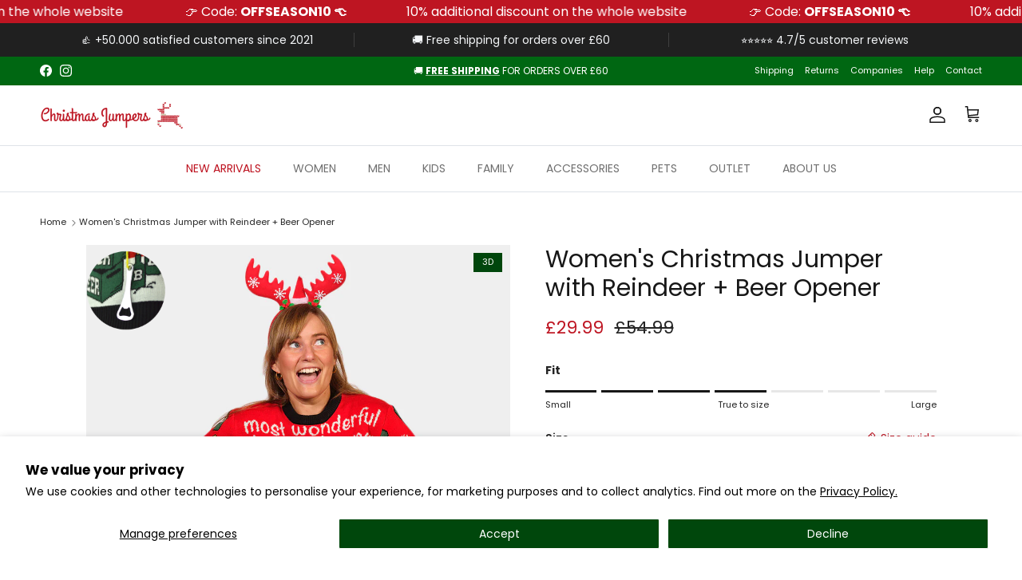

--- FILE ---
content_type: text/html; charset=utf-8
request_url: https://christmasjumper.shop/products/christmas-jumper-reindeer-beer-opener
body_size: 57643
content:
<!doctype html>
<html class="no-js" lang="en" dir="ltr">
<head>
  <meta name="facebook-domain-verification"
content="zrpwu62lsdv1lv95i53iq8jsivr5je" />

  <meta name="google-site-verification" content="KfYwVjTJKjrcTdhuSXWlcrFMiMu7Jpz8BwygGiXPEug" />
  
  
    
    
    
    
    
    
<meta charset="utf-8">
<meta name="viewport" content="width=device-width,initial-scale=1">
<title>Womens Christmas Jumper with Reindeer + Beer Opener &ndash; Christmas Jumper Shop</title><link rel="canonical" href="https://christmasjumper.shop/products/christmas-jumper-reindeer-beer-opener"><link rel="icon" href="//christmasjumper.shop/cdn/shop/files/Christmas-jumper-favicom.png?crop=center&height=48&v=1654006038&width=48" type="image/png">
  <link rel="apple-touch-icon" href="//christmasjumper.shop/cdn/shop/files/Christmas-jumper-favicom.png?crop=center&height=180&v=1654006038&width=180"><meta name="description" content="Womens Christmas Jumper with Reindeer + Beer Opener. Have fun with your warm and comfortable Christmas Jumper. The best gift for these Holidays."><meta property="og:site_name" content="Christmas Jumper Shop">
<meta property="og:url" content="https://christmasjumper.shop/products/christmas-jumper-reindeer-beer-opener">
<meta property="og:title" content="Womens Christmas Jumper with Reindeer + Beer Opener">
<meta property="og:type" content="product">
<meta property="og:description" content="Womens Christmas Jumper with Reindeer + Beer Opener. Have fun with your warm and comfortable Christmas Jumper. The best gift for these Holidays."><meta property="og:image" content="http://christmasjumper.shop/cdn/shop/products/christmas-jumper-reindeer-beer-opener-womens.jpg?crop=center&height=1200&v=1722417737&width=1200">
  <meta property="og:image:secure_url" content="https://christmasjumper.shop/cdn/shop/products/christmas-jumper-reindeer-beer-opener-womens.jpg?crop=center&height=1200&v=1722417737&width=1200">
  <meta property="og:image:width" content="897">
  <meta property="og:image:height" content="897"><meta property="og:price:amount" content="29.99">
  <meta property="og:price:currency" content="GBP"><meta name="twitter:card" content="summary_large_image">
<meta name="twitter:title" content="Womens Christmas Jumper with Reindeer + Beer Opener">
<meta name="twitter:description" content="Womens Christmas Jumper with Reindeer + Beer Opener. Have fun with your warm and comfortable Christmas Jumper. The best gift for these Holidays.">
<style>@font-face {
  font-family: Poppins;
  font-weight: 400;
  font-style: normal;
  font-display: fallback;
  src: url("//christmasjumper.shop/cdn/fonts/poppins/poppins_n4.0ba78fa5af9b0e1a374041b3ceaadf0a43b41362.woff2") format("woff2"),
       url("//christmasjumper.shop/cdn/fonts/poppins/poppins_n4.214741a72ff2596839fc9760ee7a770386cf16ca.woff") format("woff");
}
@font-face {
  font-family: Poppins;
  font-weight: 700;
  font-style: normal;
  font-display: fallback;
  src: url("//christmasjumper.shop/cdn/fonts/poppins/poppins_n7.56758dcf284489feb014a026f3727f2f20a54626.woff2") format("woff2"),
       url("//christmasjumper.shop/cdn/fonts/poppins/poppins_n7.f34f55d9b3d3205d2cd6f64955ff4b36f0cfd8da.woff") format("woff");
}
@font-face {
  font-family: Poppins;
  font-weight: 500;
  font-style: normal;
  font-display: fallback;
  src: url("//christmasjumper.shop/cdn/fonts/poppins/poppins_n5.ad5b4b72b59a00358afc706450c864c3c8323842.woff2") format("woff2"),
       url("//christmasjumper.shop/cdn/fonts/poppins/poppins_n5.33757fdf985af2d24b32fcd84c9a09224d4b2c39.woff") format("woff");
}
@font-face {
  font-family: Poppins;
  font-weight: 400;
  font-style: italic;
  font-display: fallback;
  src: url("//christmasjumper.shop/cdn/fonts/poppins/poppins_i4.846ad1e22474f856bd6b81ba4585a60799a9f5d2.woff2") format("woff2"),
       url("//christmasjumper.shop/cdn/fonts/poppins/poppins_i4.56b43284e8b52fc64c1fd271f289a39e8477e9ec.woff") format("woff");
}
@font-face {
  font-family: Poppins;
  font-weight: 700;
  font-style: italic;
  font-display: fallback;
  src: url("//christmasjumper.shop/cdn/fonts/poppins/poppins_i7.42fd71da11e9d101e1e6c7932199f925f9eea42d.woff2") format("woff2"),
       url("//christmasjumper.shop/cdn/fonts/poppins/poppins_i7.ec8499dbd7616004e21155106d13837fff4cf556.woff") format("woff");
}
@font-face {
  font-family: Poppins;
  font-weight: 400;
  font-style: normal;
  font-display: fallback;
  src: url("//christmasjumper.shop/cdn/fonts/poppins/poppins_n4.0ba78fa5af9b0e1a374041b3ceaadf0a43b41362.woff2") format("woff2"),
       url("//christmasjumper.shop/cdn/fonts/poppins/poppins_n4.214741a72ff2596839fc9760ee7a770386cf16ca.woff") format("woff");
}
@font-face {
  font-family: Poppins;
  font-weight: 400;
  font-style: normal;
  font-display: fallback;
  src: url("//christmasjumper.shop/cdn/fonts/poppins/poppins_n4.0ba78fa5af9b0e1a374041b3ceaadf0a43b41362.woff2") format("woff2"),
       url("//christmasjumper.shop/cdn/fonts/poppins/poppins_n4.214741a72ff2596839fc9760ee7a770386cf16ca.woff") format("woff");
}
@font-face {
  font-family: Poppins;
  font-weight: 400;
  font-style: normal;
  font-display: fallback;
  src: url("//christmasjumper.shop/cdn/fonts/poppins/poppins_n4.0ba78fa5af9b0e1a374041b3ceaadf0a43b41362.woff2") format("woff2"),
       url("//christmasjumper.shop/cdn/fonts/poppins/poppins_n4.214741a72ff2596839fc9760ee7a770386cf16ca.woff") format("woff");
}
@font-face {
  font-family: Poppins;
  font-weight: 600;
  font-style: normal;
  font-display: fallback;
  src: url("//christmasjumper.shop/cdn/fonts/poppins/poppins_n6.aa29d4918bc243723d56b59572e18228ed0786f6.woff2") format("woff2"),
       url("//christmasjumper.shop/cdn/fonts/poppins/poppins_n6.5f815d845fe073750885d5b7e619ee00e8111208.woff") format("woff");
}
:root {
  --page-container-width:          1500px;
  --reading-container-width:       720px;
  --divider-opacity:               0.14;
  --gutter-large:                  30px;
  --gutter-desktop:                20px;
  --gutter-mobile:                 16px;
  --section-padding:               50px;
  --larger-section-padding:        80px;
  --larger-section-padding-mobile: 60px;
  --largest-section-padding:       110px;
  --aos-animate-duration:          0.6s;

  --base-font-family:              Poppins, sans-serif;
  --base-font-weight:              400;
  --base-font-style:               normal;
  --heading-font-family:           Poppins, sans-serif;
  --heading-font-weight:           400;
  --heading-font-style:            normal;
  --logo-font-family:              Poppins, sans-serif;
  --logo-font-weight:              400;
  --logo-font-style:               normal;
  --nav-font-family:               Poppins, sans-serif;
  --nav-font-weight:               400;
  --nav-font-style:                normal;

  --base-text-size:14px;
  --base-line-height:              1.6;
  --input-text-size:16px;
  --smaller-text-size-1:11px;
  --smaller-text-size-2:14px;
  --smaller-text-size-3:11px;
  --smaller-text-size-4:10px;
  --larger-text-size:30px;
  --super-large-text-size:53px;
  --super-large-mobile-text-size:24px;
  --larger-mobile-text-size:24px;
  --logo-text-size:24px;--btn-letter-spacing: 0.08em;
    --btn-text-transform: uppercase;
    --button-text-size: 12px;
    --quickbuy-button-text-size: 12;
    --small-feature-link-font-size: 0.75em;
    --input-btn-padding-top:             1.2em;
    --input-btn-padding-bottom:          1.2em;--heading-text-transform:none;
  --nav-text-size:                      14px;
  --mobile-menu-font-weight:            600;

  --body-bg-color:                      255 255 255;
  --bg-color:                           255 255 255;
  --body-text-color:                    37 37 37;
  --text-color:                         37 37 37;

  --header-text-col:                    #171717;--header-text-hover-col:             var(--main-nav-link-hover-col);--header-bg-col:                     #ffffff;
  --heading-color:                     23 23 23;
  --body-heading-color:                23 23 23;
  --heading-divider-col:               #dfe3e8;

  --logo-col:                          #171717;
  --main-nav-bg:                       #ffffff;
  --main-nav-link-col:                 #707070;
  --main-nav-link-hover-col:           #be1522;
  --main-nav-link-featured-col:        #be1522;

  --link-color:                        190 21 34;
  --body-link-color:                   190 21 34;

  --btn-bg-color:                        0 70 12;
  --btn-bg-hover-color:                  0 103 18;
  --btn-border-color:                    0 70 12;
  --btn-border-hover-color:              0 103 18;
  --btn-text-color:                      255 255 255;
  --btn-text-hover-color:                255 255 255;--btn-alt-bg-color:                    255 255 255;
  --btn-alt-text-color:                  0 103 18;
  --btn-alt-border-color:                0 103 18;
  --btn-alt-border-hover-color:          0 103 18;--btn-ter-bg-color:                    235 235 235;
  --btn-ter-text-color:                  0 0 0;
  --btn-ter-bg-hover-color:              0 70 12;
  --btn-ter-text-hover-color:            255 255 255;--btn-border-radius: 3px;--color-scheme-default:                             #ffffff;
  --color-scheme-default-color:                       255 255 255;
  --color-scheme-default-text-color:                  37 37 37;
  --color-scheme-default-head-color:                  23 23 23;
  --color-scheme-default-link-color:                  190 21 34;
  --color-scheme-default-btn-text-color:              255 255 255;
  --color-scheme-default-btn-text-hover-color:        255 255 255;
  --color-scheme-default-btn-bg-color:                0 70 12;
  --color-scheme-default-btn-bg-hover-color:          0 103 18;
  --color-scheme-default-btn-border-color:            0 70 12;
  --color-scheme-default-btn-border-hover-color:      0 103 18;
  --color-scheme-default-btn-alt-text-color:          0 103 18;
  --color-scheme-default-btn-alt-bg-color:            255 255 255;
  --color-scheme-default-btn-alt-border-color:        0 103 18;
  --color-scheme-default-btn-alt-border-hover-color:  0 103 18;

  --color-scheme-1:                             #f2f2f2;
  --color-scheme-1-color:                       242 242 242;
  --color-scheme-1-text-color:                  76 76 75;
  --color-scheme-1-head-color:                  23 23 23;
  --color-scheme-1-link-color:                  193 100 82;
  --color-scheme-1-btn-text-color:              255 255 255;
  --color-scheme-1-btn-text-hover-color:        255 255 255;
  --color-scheme-1-btn-bg-color:                0 70 12;
  --color-scheme-1-btn-bg-hover-color:          0 103 18;
  --color-scheme-1-btn-border-color:            0 70 12;
  --color-scheme-1-btn-border-hover-color:      0 103 18;
  --color-scheme-1-btn-alt-text-color:          0 103 18;
  --color-scheme-1-btn-alt-bg-color:            255 255 255;
  --color-scheme-1-btn-alt-border-color:        0 103 18;
  --color-scheme-1-btn-alt-border-hover-color:  0 103 18;

  --color-scheme-2:                             #be1522;
  --color-scheme-2-color:                       190 21 34;
  --color-scheme-2-text-color:                  255 255 255;
  --color-scheme-2-head-color:                  255 255 255;
  --color-scheme-2-link-color:                  52 52 52;
  --color-scheme-2-btn-text-color:              255 255 255;
  --color-scheme-2-btn-text-hover-color:        255 255 255;
  --color-scheme-2-btn-bg-color:                0 70 12;
  --color-scheme-2-btn-bg-hover-color:          0 103 18;
  --color-scheme-2-btn-border-color:            0 70 12;
  --color-scheme-2-btn-border-hover-color:      0 103 18;
  --color-scheme-2-btn-alt-text-color:          35 35 35;
  --color-scheme-2-btn-alt-bg-color:            255 255 255;
  --color-scheme-2-btn-alt-border-color:        35 35 35;
  --color-scheme-2-btn-alt-border-hover-color:  35 35 35;

  /* Shop Pay payment terms */
  --payment-terms-background-color:    #ffffff;--quickbuy-bg: 255 255 255;--body-input-background-color:       rgb(var(--body-bg-color));
  --input-background-color:            rgb(var(--body-bg-color));
  --body-input-text-color:             var(--body-text-color);
  --input-text-color:                  var(--body-text-color);
  --body-input-border-color:           rgb(201, 201, 201);
  --input-border-color:                rgb(201, 201, 201);
  --input-border-color-hover:          rgb(135, 135, 135);
  --input-border-color-active:         rgb(37, 37, 37);

  --swatch-cross-svg:                  url("data:image/svg+xml,%3Csvg xmlns='http://www.w3.org/2000/svg' width='240' height='240' viewBox='0 0 24 24' fill='none' stroke='rgb(201, 201, 201)' stroke-width='0.09' preserveAspectRatio='none' %3E%3Cline x1='24' y1='0' x2='0' y2='24'%3E%3C/line%3E%3C/svg%3E");
  --swatch-cross-hover:                url("data:image/svg+xml,%3Csvg xmlns='http://www.w3.org/2000/svg' width='240' height='240' viewBox='0 0 24 24' fill='none' stroke='rgb(135, 135, 135)' stroke-width='0.09' preserveAspectRatio='none' %3E%3Cline x1='24' y1='0' x2='0' y2='24'%3E%3C/line%3E%3C/svg%3E");
  --swatch-cross-active:               url("data:image/svg+xml,%3Csvg xmlns='http://www.w3.org/2000/svg' width='240' height='240' viewBox='0 0 24 24' fill='none' stroke='rgb(37, 37, 37)' stroke-width='0.09' preserveAspectRatio='none' %3E%3Cline x1='24' y1='0' x2='0' y2='24'%3E%3C/line%3E%3C/svg%3E");

  --footer-divider-col:                #dfe3e8;
  --footer-text-col:                   103 104 105;
  --footer-heading-col:                23 23 23;
  --footer-bg:                         #f1f0ef;--product-label-overlay-justify: flex-start;--product-label-overlay-align: flex-end;--product-label-overlay-reduction-text:   #ffffff;
  --product-label-overlay-reduction-bg:     #be1522;
  --product-label-overlay-stock-text:       #ffffff;
  --product-label-overlay-stock-bg:         #707070;
  --product-label-overlay-new-text:         #ffffff;
  --product-label-overlay-new-bg:           #01b320;
  --product-label-overlay-meta-text:        #ffffff;
  --product-label-overlay-meta-bg:          #00460c;
  --product-label-sale-text:                #be1522;
  --product-label-sold-text:                #171717;
  --product-label-preorder-text:            #3ea36a;

  --product-block-crop-align:               center;

  
  --product-block-price-align:              flex-start;
  --product-block-price-item-margin-start:  initial;
  --product-block-price-item-margin-end:    .5rem;
  

  --collection-block-image-position:   center center;

  --swatch-picker-image-size:          62px;
  --swatch-crop-align:                 center center;

  --image-overlay-text-color:          255 255 255;--image-overlay-bg:                  rgba(0, 0, 0, 0.15);
  --image-overlay-shadow-start:        rgb(0 0 0 / 0.3);
  --image-overlay-box-opacity:         1.0;.image-overlay--bg-box .text-overlay .text-overlay__text {
      --image-overlay-box-bg: 255 255 255;
      --heading-color: var(--body-heading-color);
      --text-color: var(--body-text-color);
      --link-color: var(--body-link-color);
    }--product-inventory-ok-box-color:            #f2faf0;
  --product-inventory-ok-text-color:           #108043;
  --product-inventory-ok-icon-box-fill-color:  #fff;
  --product-inventory-low-box-color:           #fcf1cd;
  --product-inventory-low-text-color:          #dd9a1a;
  --product-inventory-low-icon-box-fill-color: #fff;
  --product-inventory-low-text-color-channels: 16, 128, 67;
  --product-inventory-ok-text-color-channels:  221, 154, 26;

  --rating-star-color: 193 100 82;
}::selection {
    background: rgb(var(--body-heading-color));
    color: rgb(var(--body-bg-color));
  }
  ::-moz-selection {
    background: rgb(var(--body-heading-color));
    color: rgb(var(--body-bg-color));
  }.use-color-scheme--default {
  --product-label-sale-text:           #be1522;
  --product-label-sold-text:           #171717;
  --product-label-preorder-text:       #3ea36a;
  --input-background-color:            rgb(var(--body-bg-color));
  --input-text-color:                  var(--body-input-text-color);
  --input-border-color:                rgb(201, 201, 201);
  --input-border-color-hover:          rgb(135, 135, 135);
  --input-border-color-active:         rgb(37, 37, 37);
}</style>

  <link href="//christmasjumper.shop/cdn/shop/t/28/assets/main.css?v=29200126944424665691729314478" rel="stylesheet" type="text/css" media="all" />
  <link href="//christmasjumper.shop/cdn/shop/t/28/assets/custom.css?v=17983703060977212051728648718" rel="stylesheet" type="text/css" media="all" />
  <link rel="stylesheet" type="text/css" href="//cdn.jsdelivr.net/npm/slick-carousel@1.8.1/slick/slick.css"/><link rel="preload" as="font" href="//christmasjumper.shop/cdn/fonts/poppins/poppins_n4.0ba78fa5af9b0e1a374041b3ceaadf0a43b41362.woff2" type="font/woff2" crossorigin><link rel="preload" as="font" href="//christmasjumper.shop/cdn/fonts/poppins/poppins_n4.0ba78fa5af9b0e1a374041b3ceaadf0a43b41362.woff2" type="font/woff2" crossorigin><script>
    document.documentElement.className = document.documentElement.className.replace('no-js', 'js');

    window.theme = {
      info: {
        name: 'Symmetry',
        version: '7.2.1'
      },
      device: {
        hasTouch: window.matchMedia('(any-pointer: coarse)').matches,
        hasHover: window.matchMedia('(hover: hover)').matches
      },
      mediaQueries: {
        md: '(min-width: 768px)',
        productMediaCarouselBreak: '(min-width: 1041px)'
      },
      routes: {
        base: 'https://christmasjumper.shop',
        cart: '/cart',
        cartAdd: '/cart/add.js',
        cartUpdate: '/cart/update.js',
        predictiveSearch: '/search/suggest'
      },
      strings: {
        cartTermsConfirmation: "You must agree to the terms and conditions before continuing.",
        cartItemsQuantityError: "You can only add [QUANTITY] of this item to your cart.",
        generalSearchViewAll: "View all search results",
        noStock: "Sold out",
        noVariant: "Unavailable",
        productsProductChooseA: "Choose a",
        generalSearchPages: "Pages",
        generalSearchNoResultsWithoutTerms: "Sorry, we couldnʼt find any results",
        shippingCalculator: {
          singleRate: "There is one shipping rate for this destination:",
          multipleRates: "There are multiple shipping rates for this destination:",
          noRates: "We do not ship to this destination."
        }
      },
      settings: {
        moneyWithCurrencyFormat: "£{{amount}}",
        cartType: "drawer",
        afterAddToCart: "drawer",
        quickbuyStyle: "off",
        externalLinksNewTab: true,
        internalLinksSmoothScroll: true
      }
    }

    theme.inlineNavigationCheck = function() {
      var pageHeader = document.querySelector('.pageheader'),
          inlineNavContainer = pageHeader.querySelector('.logo-area__left__inner'),
          inlineNav = inlineNavContainer.querySelector('.navigation--left');
      if (inlineNav && getComputedStyle(inlineNav).display != 'none') {
        var inlineMenuCentered = document.querySelector('.pageheader--layout-inline-menu-center'),
            logoContainer = document.querySelector('.logo-area__middle__inner');
        if(inlineMenuCentered) {
          var rightWidth = document.querySelector('.logo-area__right__inner').clientWidth,
              middleWidth = logoContainer.clientWidth,
              logoArea = document.querySelector('.logo-area'),
              computedLogoAreaStyle = getComputedStyle(logoArea),
              logoAreaInnerWidth = logoArea.clientWidth - Math.ceil(parseFloat(computedLogoAreaStyle.paddingLeft)) - Math.ceil(parseFloat(computedLogoAreaStyle.paddingRight)),
              availableNavWidth = logoAreaInnerWidth - Math.max(rightWidth, middleWidth) * 2 - 40;
          inlineNavContainer.style.maxWidth = availableNavWidth + 'px';
        }

        var firstInlineNavLink = inlineNav.querySelector('.navigation__item:first-child'),
            lastInlineNavLink = inlineNav.querySelector('.navigation__item:last-child');
        if (lastInlineNavLink) {
          var inlineNavWidth = null;
          if(document.querySelector('html[dir=rtl]')) {
            inlineNavWidth = firstInlineNavLink.offsetLeft - lastInlineNavLink.offsetLeft + firstInlineNavLink.offsetWidth;
          } else {
            inlineNavWidth = lastInlineNavLink.offsetLeft - firstInlineNavLink.offsetLeft + lastInlineNavLink.offsetWidth;
          }
          if (inlineNavContainer.offsetWidth >= inlineNavWidth) {
            pageHeader.classList.add('pageheader--layout-inline-permitted');
            var tallLogo = logoContainer.clientHeight > lastInlineNavLink.clientHeight + 20;
            if (tallLogo) {
              inlineNav.classList.add('navigation--tight-underline');
            } else {
              inlineNav.classList.remove('navigation--tight-underline');
            }
          } else {
            pageHeader.classList.remove('pageheader--layout-inline-permitted');
          }
        }
      }
    };

    theme.setInitialHeaderHeightProperty = () => {
      const section = document.querySelector('.section-header');
      if (section) {
        document.documentElement.style.setProperty('--theme-header-height', Math.ceil(section.clientHeight) + 'px');
      }
    };
  </script>

  <script>
    window.cartTotal = 0;
  </script>
  <script src="https://ajax.googleapis.com/ajax/libs/jquery/3.7.1/jquery.min.js"></script>
  <script type="text/javascript" src="//cdn.jsdelivr.net/npm/slick-carousel@1.8.1/slick/slick.min.js"></script>
  <script src="//christmasjumper.shop/cdn/shop/t/28/assets/main.js?v=61979219428131609541729315447" defer></script>
  <script src="//christmasjumper.shop/cdn/shop/t/28/assets/custom.js?v=132726411578562779811728648718" defer></script>
    <script src="//christmasjumper.shop/cdn/shop/t/28/assets/animate-on-scroll.js?v=15249566486942820451728648718" defer></script>
    <link href="//christmasjumper.shop/cdn/shop/t/28/assets/animate-on-scroll.css?v=116824741000487223811728648718" rel="stylesheet" type="text/css" media="all" />
  

  <script>window.performance && window.performance.mark && window.performance.mark('shopify.content_for_header.start');</script><meta name="google-site-verification" content="BBi4U5sNC1dyhVI5SW3N1XXsr1X2HgDQAuYe90Vw3PE">
<meta id="shopify-digital-wallet" name="shopify-digital-wallet" content="/56421253203/digital_wallets/dialog">
<meta name="shopify-checkout-api-token" content="eb399afb4b42b80ab0acb636a5560c24">
<meta id="in-context-paypal-metadata" data-shop-id="56421253203" data-venmo-supported="false" data-environment="production" data-locale="en_US" data-paypal-v4="true" data-currency="GBP">
<link rel="alternate" type="application/json+oembed" href="https://christmasjumper.shop/products/christmas-jumper-reindeer-beer-opener.oembed">
<script async="async" src="/checkouts/internal/preloads.js?locale=en-GB"></script>
<link rel="preconnect" href="https://shop.app" crossorigin="anonymous">
<script async="async" src="https://shop.app/checkouts/internal/preloads.js?locale=en-GB&shop_id=56421253203" crossorigin="anonymous"></script>
<script id="apple-pay-shop-capabilities" type="application/json">{"shopId":56421253203,"countryCode":"ES","currencyCode":"GBP","merchantCapabilities":["supports3DS"],"merchantId":"gid:\/\/shopify\/Shop\/56421253203","merchantName":"Christmas Jumper Shop","requiredBillingContactFields":["postalAddress","email","phone"],"requiredShippingContactFields":["postalAddress","email","phone"],"shippingType":"shipping","supportedNetworks":["visa","maestro","masterCard","amex"],"total":{"type":"pending","label":"Christmas Jumper Shop","amount":"1.00"},"shopifyPaymentsEnabled":true,"supportsSubscriptions":true}</script>
<script id="shopify-features" type="application/json">{"accessToken":"eb399afb4b42b80ab0acb636a5560c24","betas":["rich-media-storefront-analytics"],"domain":"christmasjumper.shop","predictiveSearch":true,"shopId":56421253203,"locale":"en"}</script>
<script>var Shopify = Shopify || {};
Shopify.shop = "christmas-jumpers-shop.myshopify.com";
Shopify.locale = "en";
Shopify.currency = {"active":"GBP","rate":"1.0"};
Shopify.country = "GB";
Shopify.theme = {"name":"Symmetry CJ 2024-TH-15-2024","id":172492325187,"schema_name":"Symmetry","schema_version":"7.2.1","theme_store_id":568,"role":"main"};
Shopify.theme.handle = "null";
Shopify.theme.style = {"id":null,"handle":null};
Shopify.cdnHost = "christmasjumper.shop/cdn";
Shopify.routes = Shopify.routes || {};
Shopify.routes.root = "/";</script>
<script type="module">!function(o){(o.Shopify=o.Shopify||{}).modules=!0}(window);</script>
<script>!function(o){function n(){var o=[];function n(){o.push(Array.prototype.slice.apply(arguments))}return n.q=o,n}var t=o.Shopify=o.Shopify||{};t.loadFeatures=n(),t.autoloadFeatures=n()}(window);</script>
<script>
  window.ShopifyPay = window.ShopifyPay || {};
  window.ShopifyPay.apiHost = "shop.app\/pay";
  window.ShopifyPay.redirectState = null;
</script>
<script id="shop-js-analytics" type="application/json">{"pageType":"product"}</script>
<script defer="defer" async type="module" src="//christmasjumper.shop/cdn/shopifycloud/shop-js/modules/v2/client.init-shop-cart-sync_DlSlHazZ.en.esm.js"></script>
<script defer="defer" async type="module" src="//christmasjumper.shop/cdn/shopifycloud/shop-js/modules/v2/chunk.common_D16XZWos.esm.js"></script>
<script type="module">
  await import("//christmasjumper.shop/cdn/shopifycloud/shop-js/modules/v2/client.init-shop-cart-sync_DlSlHazZ.en.esm.js");
await import("//christmasjumper.shop/cdn/shopifycloud/shop-js/modules/v2/chunk.common_D16XZWos.esm.js");

  window.Shopify.SignInWithShop?.initShopCartSync?.({"fedCMEnabled":true,"windoidEnabled":true});

</script>
<script>
  window.Shopify = window.Shopify || {};
  if (!window.Shopify.featureAssets) window.Shopify.featureAssets = {};
  window.Shopify.featureAssets['shop-js'] = {"shop-cart-sync":["modules/v2/client.shop-cart-sync_DKWYiEUO.en.esm.js","modules/v2/chunk.common_D16XZWos.esm.js"],"init-fed-cm":["modules/v2/client.init-fed-cm_vfPMjZAC.en.esm.js","modules/v2/chunk.common_D16XZWos.esm.js"],"init-shop-email-lookup-coordinator":["modules/v2/client.init-shop-email-lookup-coordinator_CR38P6MB.en.esm.js","modules/v2/chunk.common_D16XZWos.esm.js"],"init-shop-cart-sync":["modules/v2/client.init-shop-cart-sync_DlSlHazZ.en.esm.js","modules/v2/chunk.common_D16XZWos.esm.js"],"shop-cash-offers":["modules/v2/client.shop-cash-offers_CJw4IQ6B.en.esm.js","modules/v2/chunk.common_D16XZWos.esm.js","modules/v2/chunk.modal_UwFWkumu.esm.js"],"shop-toast-manager":["modules/v2/client.shop-toast-manager_BY778Uv6.en.esm.js","modules/v2/chunk.common_D16XZWos.esm.js"],"init-windoid":["modules/v2/client.init-windoid_DVhZdEm3.en.esm.js","modules/v2/chunk.common_D16XZWos.esm.js"],"shop-button":["modules/v2/client.shop-button_D2ZzKUPa.en.esm.js","modules/v2/chunk.common_D16XZWos.esm.js"],"avatar":["modules/v2/client.avatar_BTnouDA3.en.esm.js"],"init-customer-accounts-sign-up":["modules/v2/client.init-customer-accounts-sign-up_CQZUmjGN.en.esm.js","modules/v2/client.shop-login-button_Cu5K-F7X.en.esm.js","modules/v2/chunk.common_D16XZWos.esm.js","modules/v2/chunk.modal_UwFWkumu.esm.js"],"pay-button":["modules/v2/client.pay-button_CcBqbGU7.en.esm.js","modules/v2/chunk.common_D16XZWos.esm.js"],"init-shop-for-new-customer-accounts":["modules/v2/client.init-shop-for-new-customer-accounts_B5DR5JTE.en.esm.js","modules/v2/client.shop-login-button_Cu5K-F7X.en.esm.js","modules/v2/chunk.common_D16XZWos.esm.js","modules/v2/chunk.modal_UwFWkumu.esm.js"],"shop-login-button":["modules/v2/client.shop-login-button_Cu5K-F7X.en.esm.js","modules/v2/chunk.common_D16XZWos.esm.js","modules/v2/chunk.modal_UwFWkumu.esm.js"],"shop-follow-button":["modules/v2/client.shop-follow-button_BX8Slf17.en.esm.js","modules/v2/chunk.common_D16XZWos.esm.js","modules/v2/chunk.modal_UwFWkumu.esm.js"],"init-customer-accounts":["modules/v2/client.init-customer-accounts_DjKkmQ2w.en.esm.js","modules/v2/client.shop-login-button_Cu5K-F7X.en.esm.js","modules/v2/chunk.common_D16XZWos.esm.js","modules/v2/chunk.modal_UwFWkumu.esm.js"],"lead-capture":["modules/v2/client.lead-capture_ChWCg7nV.en.esm.js","modules/v2/chunk.common_D16XZWos.esm.js","modules/v2/chunk.modal_UwFWkumu.esm.js"],"checkout-modal":["modules/v2/client.checkout-modal_DPnpVyv-.en.esm.js","modules/v2/chunk.common_D16XZWos.esm.js","modules/v2/chunk.modal_UwFWkumu.esm.js"],"shop-login":["modules/v2/client.shop-login_leRXJtcZ.en.esm.js","modules/v2/chunk.common_D16XZWos.esm.js","modules/v2/chunk.modal_UwFWkumu.esm.js"],"payment-terms":["modules/v2/client.payment-terms_Bp9K0NXD.en.esm.js","modules/v2/chunk.common_D16XZWos.esm.js","modules/v2/chunk.modal_UwFWkumu.esm.js"]};
</script>
<script>(function() {
  var isLoaded = false;
  function asyncLoad() {
    if (isLoaded) return;
    isLoaded = true;
    var urls = ["https:\/\/christmas-jumpers-shop.myshopify.com\/apps\/delivery\/delivery_coder.js?t=1711784802.6704\u0026n=777719577\u0026shop=christmas-jumpers-shop.myshopify.com","https:\/\/cdn-app.cart-bot.net\/public\/js\/append.js?shop=christmas-jumpers-shop.myshopify.com","https:\/\/cdn.hextom.com\/js\/quickannouncementbar.js?shop=christmas-jumpers-shop.myshopify.com"];
    for (var i = 0; i < urls.length; i++) {
      var s = document.createElement('script');
      s.type = 'text/javascript';
      s.async = true;
      s.src = urls[i];
      var x = document.getElementsByTagName('script')[0];
      x.parentNode.insertBefore(s, x);
    }
  };
  if(window.attachEvent) {
    window.attachEvent('onload', asyncLoad);
  } else {
    window.addEventListener('load', asyncLoad, false);
  }
})();</script>
<script id="__st">var __st={"a":56421253203,"offset":3600,"reqid":"b825998f-cf1a-48ce-b3a8-c8ec5fd95f10-1768567508","pageurl":"christmasjumper.shop\/products\/christmas-jumper-reindeer-beer-opener","u":"9bab262c6789","p":"product","rtyp":"product","rid":6773159526483};</script>
<script>window.ShopifyPaypalV4VisibilityTracking = true;</script>
<script id="captcha-bootstrap">!function(){'use strict';const t='contact',e='account',n='new_comment',o=[[t,t],['blogs',n],['comments',n],[t,'customer']],c=[[e,'customer_login'],[e,'guest_login'],[e,'recover_customer_password'],[e,'create_customer']],r=t=>t.map((([t,e])=>`form[action*='/${t}']:not([data-nocaptcha='true']) input[name='form_type'][value='${e}']`)).join(','),a=t=>()=>t?[...document.querySelectorAll(t)].map((t=>t.form)):[];function s(){const t=[...o],e=r(t);return a(e)}const i='password',u='form_key',d=['recaptcha-v3-token','g-recaptcha-response','h-captcha-response',i],f=()=>{try{return window.sessionStorage}catch{return}},m='__shopify_v',_=t=>t.elements[u];function p(t,e,n=!1){try{const o=window.sessionStorage,c=JSON.parse(o.getItem(e)),{data:r}=function(t){const{data:e,action:n}=t;return t[m]||n?{data:e,action:n}:{data:t,action:n}}(c);for(const[e,n]of Object.entries(r))t.elements[e]&&(t.elements[e].value=n);n&&o.removeItem(e)}catch(o){console.error('form repopulation failed',{error:o})}}const l='form_type',E='cptcha';function T(t){t.dataset[E]=!0}const w=window,h=w.document,L='Shopify',v='ce_forms',y='captcha';let A=!1;((t,e)=>{const n=(g='f06e6c50-85a8-45c8-87d0-21a2b65856fe',I='https://cdn.shopify.com/shopifycloud/storefront-forms-hcaptcha/ce_storefront_forms_captcha_hcaptcha.v1.5.2.iife.js',D={infoText:'Protected by hCaptcha',privacyText:'Privacy',termsText:'Terms'},(t,e,n)=>{const o=w[L][v],c=o.bindForm;if(c)return c(t,g,e,D).then(n);var r;o.q.push([[t,g,e,D],n]),r=I,A||(h.body.append(Object.assign(h.createElement('script'),{id:'captcha-provider',async:!0,src:r})),A=!0)});var g,I,D;w[L]=w[L]||{},w[L][v]=w[L][v]||{},w[L][v].q=[],w[L][y]=w[L][y]||{},w[L][y].protect=function(t,e){n(t,void 0,e),T(t)},Object.freeze(w[L][y]),function(t,e,n,w,h,L){const[v,y,A,g]=function(t,e,n){const i=e?o:[],u=t?c:[],d=[...i,...u],f=r(d),m=r(i),_=r(d.filter((([t,e])=>n.includes(e))));return[a(f),a(m),a(_),s()]}(w,h,L),I=t=>{const e=t.target;return e instanceof HTMLFormElement?e:e&&e.form},D=t=>v().includes(t);t.addEventListener('submit',(t=>{const e=I(t);if(!e)return;const n=D(e)&&!e.dataset.hcaptchaBound&&!e.dataset.recaptchaBound,o=_(e),c=g().includes(e)&&(!o||!o.value);(n||c)&&t.preventDefault(),c&&!n&&(function(t){try{if(!f())return;!function(t){const e=f();if(!e)return;const n=_(t);if(!n)return;const o=n.value;o&&e.removeItem(o)}(t);const e=Array.from(Array(32),(()=>Math.random().toString(36)[2])).join('');!function(t,e){_(t)||t.append(Object.assign(document.createElement('input'),{type:'hidden',name:u})),t.elements[u].value=e}(t,e),function(t,e){const n=f();if(!n)return;const o=[...t.querySelectorAll(`input[type='${i}']`)].map((({name:t})=>t)),c=[...d,...o],r={};for(const[a,s]of new FormData(t).entries())c.includes(a)||(r[a]=s);n.setItem(e,JSON.stringify({[m]:1,action:t.action,data:r}))}(t,e)}catch(e){console.error('failed to persist form',e)}}(e),e.submit())}));const S=(t,e)=>{t&&!t.dataset[E]&&(n(t,e.some((e=>e===t))),T(t))};for(const o of['focusin','change'])t.addEventListener(o,(t=>{const e=I(t);D(e)&&S(e,y())}));const B=e.get('form_key'),M=e.get(l),P=B&&M;t.addEventListener('DOMContentLoaded',(()=>{const t=y();if(P)for(const e of t)e.elements[l].value===M&&p(e,B);[...new Set([...A(),...v().filter((t=>'true'===t.dataset.shopifyCaptcha))])].forEach((e=>S(e,t)))}))}(h,new URLSearchParams(w.location.search),n,t,e,['guest_login'])})(!0,!0)}();</script>
<script integrity="sha256-4kQ18oKyAcykRKYeNunJcIwy7WH5gtpwJnB7kiuLZ1E=" data-source-attribution="shopify.loadfeatures" defer="defer" src="//christmasjumper.shop/cdn/shopifycloud/storefront/assets/storefront/load_feature-a0a9edcb.js" crossorigin="anonymous"></script>
<script crossorigin="anonymous" defer="defer" src="//christmasjumper.shop/cdn/shopifycloud/storefront/assets/shopify_pay/storefront-65b4c6d7.js?v=20250812"></script>
<script data-source-attribution="shopify.dynamic_checkout.dynamic.init">var Shopify=Shopify||{};Shopify.PaymentButton=Shopify.PaymentButton||{isStorefrontPortableWallets:!0,init:function(){window.Shopify.PaymentButton.init=function(){};var t=document.createElement("script");t.src="https://christmasjumper.shop/cdn/shopifycloud/portable-wallets/latest/portable-wallets.en.js",t.type="module",document.head.appendChild(t)}};
</script>
<script data-source-attribution="shopify.dynamic_checkout.buyer_consent">
  function portableWalletsHideBuyerConsent(e){var t=document.getElementById("shopify-buyer-consent"),n=document.getElementById("shopify-subscription-policy-button");t&&n&&(t.classList.add("hidden"),t.setAttribute("aria-hidden","true"),n.removeEventListener("click",e))}function portableWalletsShowBuyerConsent(e){var t=document.getElementById("shopify-buyer-consent"),n=document.getElementById("shopify-subscription-policy-button");t&&n&&(t.classList.remove("hidden"),t.removeAttribute("aria-hidden"),n.addEventListener("click",e))}window.Shopify?.PaymentButton&&(window.Shopify.PaymentButton.hideBuyerConsent=portableWalletsHideBuyerConsent,window.Shopify.PaymentButton.showBuyerConsent=portableWalletsShowBuyerConsent);
</script>
<script data-source-attribution="shopify.dynamic_checkout.cart.bootstrap">document.addEventListener("DOMContentLoaded",(function(){function t(){return document.querySelector("shopify-accelerated-checkout-cart, shopify-accelerated-checkout")}if(t())Shopify.PaymentButton.init();else{new MutationObserver((function(e,n){t()&&(Shopify.PaymentButton.init(),n.disconnect())})).observe(document.body,{childList:!0,subtree:!0})}}));
</script>
<script id='scb4127' type='text/javascript' async='' src='https://christmasjumper.shop/cdn/shopifycloud/privacy-banner/storefront-banner.js'></script><link id="shopify-accelerated-checkout-styles" rel="stylesheet" media="screen" href="https://christmasjumper.shop/cdn/shopifycloud/portable-wallets/latest/accelerated-checkout-backwards-compat.css" crossorigin="anonymous">
<style id="shopify-accelerated-checkout-cart">
        #shopify-buyer-consent {
  margin-top: 1em;
  display: inline-block;
  width: 100%;
}

#shopify-buyer-consent.hidden {
  display: none;
}

#shopify-subscription-policy-button {
  background: none;
  border: none;
  padding: 0;
  text-decoration: underline;
  font-size: inherit;
  cursor: pointer;
}

#shopify-subscription-policy-button::before {
  box-shadow: none;
}

      </style>
<script id="sections-script" data-sections="related-products" defer="defer" src="//christmasjumper.shop/cdn/shop/t/28/compiled_assets/scripts.js?7967"></script>
<script>window.performance && window.performance.mark && window.performance.mark('shopify.content_for_header.end');</script>
<!-- CC Custom Head Start --><!-- CC Custom Head End --><!-- BEGIN app block: shopify://apps/judge-me-reviews/blocks/judgeme_core/61ccd3b1-a9f2-4160-9fe9-4fec8413e5d8 --><!-- Start of Judge.me Core -->






<link rel="dns-prefetch" href="https://cdnwidget.judge.me">
<link rel="dns-prefetch" href="https://cdn.judge.me">
<link rel="dns-prefetch" href="https://cdn1.judge.me">
<link rel="dns-prefetch" href="https://api.judge.me">

<script data-cfasync='false' class='jdgm-settings-script'>window.jdgmSettings={"pagination":5,"disable_web_reviews":false,"badge_no_review_text":"No reviews","badge_n_reviews_text":"{{ n }} review/reviews","badge_star_color":"#f6a529","hide_badge_preview_if_no_reviews":true,"badge_hide_text":false,"enforce_center_preview_badge":false,"widget_title":"Customer Reviews","widget_open_form_text":"Write a review","widget_close_form_text":"Cancel review","widget_refresh_page_text":"Refresh page","widget_summary_text":"Based on {{ number_of_reviews }} review/reviews","widget_no_review_text":"Be the first to write a review","widget_name_field_text":"Display name","widget_verified_name_field_text":"Verified Name (public)","widget_name_placeholder_text":"Display name","widget_required_field_error_text":"This field is required.","widget_email_field_text":"Email address","widget_verified_email_field_text":"Verified Email (private, can not be edited)","widget_email_placeholder_text":"Your email address","widget_email_field_error_text":"Please enter a valid email address.","widget_rating_field_text":"Rating","widget_review_title_field_text":"Review Title","widget_review_title_placeholder_text":"Give your review a title","widget_review_body_field_text":"Review content","widget_review_body_placeholder_text":"Start writing here...","widget_pictures_field_text":"Picture/Video (optional)","widget_submit_review_text":"Submit Review","widget_submit_verified_review_text":"Submit Verified Review","widget_submit_success_msg_with_auto_publish":"Thank you! Please refresh the page in a few moments to see your review. You can remove or edit your review by logging into \u003ca href='https://judge.me/login' target='_blank' rel='nofollow noopener'\u003eJudge.me\u003c/a\u003e","widget_submit_success_msg_no_auto_publish":"Thank you! Your review will be published as soon as it is approved by the shop admin. You can remove or edit your review by logging into \u003ca href='https://judge.me/login' target='_blank' rel='nofollow noopener'\u003eJudge.me\u003c/a\u003e","widget_show_default_reviews_out_of_total_text":"Showing {{ n_reviews_shown }} out of {{ n_reviews }} reviews.","widget_show_all_link_text":"Show all","widget_show_less_link_text":"Show less","widget_author_said_text":"{{ reviewer_name }} said:","widget_days_text":"{{ n }} days ago","widget_weeks_text":"{{ n }} week/weeks ago","widget_months_text":"{{ n }} month/months ago","widget_years_text":"{{ n }} year/years ago","widget_yesterday_text":"Yesterday","widget_today_text":"Today","widget_replied_text":"\u003e\u003e {{ shop_name }} replied:","widget_read_more_text":"Read more","widget_reviewer_name_as_initial":"last_initial","widget_rating_filter_color":"","widget_rating_filter_see_all_text":"See all reviews","widget_sorting_most_recent_text":"Most Recent","widget_sorting_highest_rating_text":"Highest Rating","widget_sorting_lowest_rating_text":"Lowest Rating","widget_sorting_with_pictures_text":"Only Pictures","widget_sorting_most_helpful_text":"Most Helpful","widget_open_question_form_text":"Ask a question","widget_reviews_subtab_text":"Reviews","widget_questions_subtab_text":"Questions","widget_question_label_text":"Question","widget_answer_label_text":"Answer","widget_question_placeholder_text":"Write your question here","widget_submit_question_text":"Submit Question","widget_question_submit_success_text":"Thank you for your question! We will notify you once it gets answered.","widget_star_color":"#f6a529","verified_badge_text":"Verified","verified_badge_bg_color":"","verified_badge_text_color":"","verified_badge_placement":"left-of-reviewer-name","widget_review_max_height":"","widget_hide_border":false,"widget_social_share":false,"widget_thumb":false,"widget_review_location_show":false,"widget_location_format":"country_iso_code","all_reviews_include_out_of_store_products":true,"all_reviews_out_of_store_text":"(out of store)","all_reviews_pagination":100,"all_reviews_product_name_prefix_text":"about","enable_review_pictures":false,"enable_question_anwser":false,"widget_theme":"","review_date_format":"dd/mm/yy","default_sort_method":"most-recent","widget_product_reviews_subtab_text":"Product Reviews","widget_shop_reviews_subtab_text":"Shop Reviews","widget_other_products_reviews_text":"Reviews for other products","widget_store_reviews_subtab_text":"Store reviews","widget_no_store_reviews_text":"This store hasn't received any reviews yet","widget_web_restriction_product_reviews_text":"This product hasn't received any reviews yet","widget_no_items_text":"No items found","widget_show_more_text":"Show more","widget_write_a_store_review_text":"Write a Store Review","widget_other_languages_heading":"Reviews in Other Languages","widget_translate_review_text":"Translate review to {{ language }}","widget_translating_review_text":"Translating...","widget_show_original_translation_text":"Show original ({{ language }})","widget_translate_review_failed_text":"Review couldn't be translated.","widget_translate_review_retry_text":"Retry","widget_translate_review_try_again_later_text":"Try again later","show_product_url_for_grouped_product":false,"widget_sorting_pictures_first_text":"Pictures First","show_pictures_on_all_rev_page_mobile":false,"show_pictures_on_all_rev_page_desktop":false,"floating_tab_hide_mobile_install_preference":false,"floating_tab_button_name":"★ Reviews","floating_tab_title":"Let customers speak for us","floating_tab_button_color":"","floating_tab_button_background_color":"","floating_tab_url":"","floating_tab_url_enabled":false,"floating_tab_tab_style":"text","all_reviews_text_badge_text":"Customers rate us {{ shop.metafields.judgeme.all_reviews_rating | round: 1 }}/5 based on {{ shop.metafields.judgeme.all_reviews_count }} reviews.","all_reviews_text_badge_text_branded_style":"{{ shop.metafields.judgeme.all_reviews_rating | round: 1 }} out of 5 stars based on {{ shop.metafields.judgeme.all_reviews_count }} reviews","is_all_reviews_text_badge_a_link":false,"show_stars_for_all_reviews_text_badge":false,"all_reviews_text_badge_url":"","all_reviews_text_style":"text","all_reviews_text_color_style":"judgeme_brand_color","all_reviews_text_color":"#108474","all_reviews_text_show_jm_brand":true,"featured_carousel_show_header":true,"featured_carousel_title":"Let customers speak for us","testimonials_carousel_title":"Customers are saying","videos_carousel_title":"Real customer stories","cards_carousel_title":"Customers are saying","featured_carousel_count_text":"from {{ n }} reviews","featured_carousel_add_link_to_all_reviews_page":false,"featured_carousel_url":"","featured_carousel_show_images":true,"featured_carousel_autoslide_interval":5,"featured_carousel_arrows_on_the_sides":false,"featured_carousel_height":250,"featured_carousel_width":80,"featured_carousel_image_size":0,"featured_carousel_image_height":250,"featured_carousel_arrow_color":"#eeeeee","verified_count_badge_style":"vintage","verified_count_badge_orientation":"horizontal","verified_count_badge_color_style":"judgeme_brand_color","verified_count_badge_color":"#108474","is_verified_count_badge_a_link":false,"verified_count_badge_url":"","verified_count_badge_show_jm_brand":true,"widget_rating_preset_default":5,"widget_first_sub_tab":"product-reviews","widget_show_histogram":true,"widget_histogram_use_custom_color":false,"widget_pagination_use_custom_color":false,"widget_star_use_custom_color":true,"widget_verified_badge_use_custom_color":false,"widget_write_review_use_custom_color":false,"picture_reminder_submit_button":"Upload Pictures","enable_review_videos":false,"mute_video_by_default":false,"widget_sorting_videos_first_text":"Videos First","widget_review_pending_text":"Pending","featured_carousel_items_for_large_screen":3,"social_share_options_order":"Facebook,Twitter","remove_microdata_snippet":true,"disable_json_ld":false,"enable_json_ld_products":false,"preview_badge_show_question_text":false,"preview_badge_no_question_text":"No questions","preview_badge_n_question_text":"{{ number_of_questions }} question/questions","qa_badge_show_icon":false,"qa_badge_position":"same-row","remove_judgeme_branding":true,"widget_add_search_bar":false,"widget_search_bar_placeholder":"Search","widget_sorting_verified_only_text":"Verified only","featured_carousel_theme":"default","featured_carousel_show_rating":true,"featured_carousel_show_title":true,"featured_carousel_show_body":true,"featured_carousel_show_date":false,"featured_carousel_show_reviewer":true,"featured_carousel_show_product":false,"featured_carousel_header_background_color":"#108474","featured_carousel_header_text_color":"#ffffff","featured_carousel_name_product_separator":"reviewed","featured_carousel_full_star_background":"#108474","featured_carousel_empty_star_background":"#dadada","featured_carousel_vertical_theme_background":"#f9fafb","featured_carousel_verified_badge_enable":false,"featured_carousel_verified_badge_color":"#108474","featured_carousel_border_style":"round","featured_carousel_review_line_length_limit":3,"featured_carousel_more_reviews_button_text":"Read more reviews","featured_carousel_view_product_button_text":"View product","all_reviews_page_load_reviews_on":"scroll","all_reviews_page_load_more_text":"Load More Reviews","disable_fb_tab_reviews":false,"enable_ajax_cdn_cache":false,"widget_public_name_text":"displayed publicly like","default_reviewer_name":"John Smith","default_reviewer_name_has_non_latin":true,"widget_reviewer_anonymous":"Anonymous","medals_widget_title":"Judge.me Review Medals","medals_widget_background_color":"#f9fafb","medals_widget_position":"footer_all_pages","medals_widget_border_color":"#f9fafb","medals_widget_verified_text_position":"left","medals_widget_use_monochromatic_version":false,"medals_widget_elements_color":"#108474","show_reviewer_avatar":true,"widget_invalid_yt_video_url_error_text":"Not a YouTube video URL","widget_max_length_field_error_text":"Please enter no more than {0} characters.","widget_show_country_flag":false,"widget_show_collected_via_shop_app":true,"widget_verified_by_shop_badge_style":"light","widget_verified_by_shop_text":"Verified by Shop","widget_show_photo_gallery":false,"widget_load_with_code_splitting":true,"widget_ugc_install_preference":false,"widget_ugc_title":"Made by us, Shared by you","widget_ugc_subtitle":"Tag us to see your picture featured in our page","widget_ugc_arrows_color":"#ffffff","widget_ugc_primary_button_text":"Buy Now","widget_ugc_primary_button_background_color":"#108474","widget_ugc_primary_button_text_color":"#ffffff","widget_ugc_primary_button_border_width":"0","widget_ugc_primary_button_border_style":"none","widget_ugc_primary_button_border_color":"#108474","widget_ugc_primary_button_border_radius":"25","widget_ugc_secondary_button_text":"Load More","widget_ugc_secondary_button_background_color":"#ffffff","widget_ugc_secondary_button_text_color":"#108474","widget_ugc_secondary_button_border_width":"2","widget_ugc_secondary_button_border_style":"solid","widget_ugc_secondary_button_border_color":"#108474","widget_ugc_secondary_button_border_radius":"25","widget_ugc_reviews_button_text":"View Reviews","widget_ugc_reviews_button_background_color":"#ffffff","widget_ugc_reviews_button_text_color":"#108474","widget_ugc_reviews_button_border_width":"2","widget_ugc_reviews_button_border_style":"solid","widget_ugc_reviews_button_border_color":"#108474","widget_ugc_reviews_button_border_radius":"25","widget_ugc_reviews_button_link_to":"judgeme-reviews-page","widget_ugc_show_post_date":true,"widget_ugc_max_width":"800","widget_rating_metafield_value_type":true,"widget_primary_color":"#00460C","widget_enable_secondary_color":false,"widget_secondary_color":"#edf5f5","widget_summary_average_rating_text":"{{ average_rating }} out of 5","widget_media_grid_title":"Customer photos \u0026 videos","widget_media_grid_see_more_text":"See more","widget_round_style":false,"widget_show_product_medals":true,"widget_verified_by_judgeme_text":"Verified by Judge.me","widget_show_store_medals":true,"widget_verified_by_judgeme_text_in_store_medals":"Verified by Judge.me","widget_media_field_exceed_quantity_message":"Sorry, we can only accept {{ max_media }} for one review.","widget_media_field_exceed_limit_message":"{{ file_name }} is too large, please select a {{ media_type }} less than {{ size_limit }}MB.","widget_review_submitted_text":"Review Submitted!","widget_question_submitted_text":"Question Submitted!","widget_close_form_text_question":"Cancel","widget_write_your_answer_here_text":"Write your answer here","widget_enabled_branded_link":true,"widget_show_collected_by_judgeme":true,"widget_reviewer_name_color":"","widget_write_review_text_color":"","widget_write_review_bg_color":"","widget_collected_by_judgeme_text":"collected by Judge.me","widget_pagination_type":"standard","widget_load_more_text":"Load More","widget_load_more_color":"#108474","widget_full_review_text":"Full Review","widget_read_more_reviews_text":"Read More Reviews","widget_read_questions_text":"Read Questions","widget_questions_and_answers_text":"Questions \u0026 Answers","widget_verified_by_text":"Verified by","widget_verified_text":"Verified","widget_number_of_reviews_text":"{{ number_of_reviews }} reviews","widget_back_button_text":"Back","widget_next_button_text":"Next","widget_custom_forms_filter_button":"Filters","custom_forms_style":"vertical","widget_show_review_information":false,"how_reviews_are_collected":"How reviews are collected?","widget_show_review_keywords":false,"widget_gdpr_statement":"How we use your data: We'll only contact you about the review you left, and only if necessary. By submitting your review, you agree to Judge.me's \u003ca href='https://judge.me/terms' target='_blank' rel='nofollow noopener'\u003eterms\u003c/a\u003e, \u003ca href='https://judge.me/privacy' target='_blank' rel='nofollow noopener'\u003eprivacy\u003c/a\u003e and \u003ca href='https://judge.me/content-policy' target='_blank' rel='nofollow noopener'\u003econtent\u003c/a\u003e policies.","widget_multilingual_sorting_enabled":false,"widget_translate_review_content_enabled":false,"widget_translate_review_content_method":"manual","popup_widget_review_selection":"automatically_with_pictures","popup_widget_round_border_style":true,"popup_widget_show_title":true,"popup_widget_show_body":true,"popup_widget_show_reviewer":false,"popup_widget_show_product":true,"popup_widget_show_pictures":true,"popup_widget_use_review_picture":true,"popup_widget_show_on_home_page":true,"popup_widget_show_on_product_page":true,"popup_widget_show_on_collection_page":true,"popup_widget_show_on_cart_page":true,"popup_widget_position":"bottom_left","popup_widget_first_review_delay":5,"popup_widget_duration":5,"popup_widget_interval":5,"popup_widget_review_count":5,"popup_widget_hide_on_mobile":true,"review_snippet_widget_round_border_style":true,"review_snippet_widget_card_color":"#FFFFFF","review_snippet_widget_slider_arrows_background_color":"#FFFFFF","review_snippet_widget_slider_arrows_color":"#000000","review_snippet_widget_star_color":"#108474","show_product_variant":false,"all_reviews_product_variant_label_text":"Variant: ","widget_show_verified_branding":false,"widget_ai_summary_title":"Customers say","widget_ai_summary_disclaimer":"AI-powered review summary based on recent customer reviews","widget_show_ai_summary":false,"widget_show_ai_summary_bg":false,"widget_show_review_title_input":true,"redirect_reviewers_invited_via_email":"review_widget","request_store_review_after_product_review":false,"request_review_other_products_in_order":false,"review_form_color_scheme":"default","review_form_corner_style":"square","review_form_star_color":{},"review_form_text_color":"#333333","review_form_background_color":"#ffffff","review_form_field_background_color":"#fafafa","review_form_button_color":{},"review_form_button_text_color":"#ffffff","review_form_modal_overlay_color":"#000000","review_content_screen_title_text":"How would you rate this product?","review_content_introduction_text":"We would love it if you would share a bit about your experience.","store_review_form_title_text":"How would you rate this store?","store_review_form_introduction_text":"We would love it if you would share a bit about your experience.","show_review_guidance_text":true,"one_star_review_guidance_text":"Poor","five_star_review_guidance_text":"Great","customer_information_screen_title_text":"About you","customer_information_introduction_text":"Please tell us more about you.","custom_questions_screen_title_text":"Your experience in more detail","custom_questions_introduction_text":"Here are a few questions to help us understand more about your experience.","review_submitted_screen_title_text":"Thanks for your review!","review_submitted_screen_thank_you_text":"We are processing it and it will appear on the store soon.","review_submitted_screen_email_verification_text":"Please confirm your email by clicking the link we just sent you. This helps us keep reviews authentic.","review_submitted_request_store_review_text":"Would you like to share your experience of shopping with us?","review_submitted_review_other_products_text":"Would you like to review these products?","store_review_screen_title_text":"Would you like to share your experience of shopping with us?","store_review_introduction_text":"We value your feedback and use it to improve. Please share any thoughts or suggestions you have.","reviewer_media_screen_title_picture_text":"Share a picture","reviewer_media_introduction_picture_text":"Upload a photo to support your review.","reviewer_media_screen_title_video_text":"Share a video","reviewer_media_introduction_video_text":"Upload a video to support your review.","reviewer_media_screen_title_picture_or_video_text":"Share a picture or video","reviewer_media_introduction_picture_or_video_text":"Upload a photo or video to support your review.","reviewer_media_youtube_url_text":"Paste your Youtube URL here","advanced_settings_next_step_button_text":"Next","advanced_settings_close_review_button_text":"Close","modal_write_review_flow":true,"write_review_flow_required_text":"Required","write_review_flow_privacy_message_text":"We respect your privacy.","write_review_flow_anonymous_text":"Post review as anonymous","write_review_flow_visibility_text":"This won't be visible to other customers.","write_review_flow_multiple_selection_help_text":"Select as many as you like","write_review_flow_single_selection_help_text":"Select one option","write_review_flow_required_field_error_text":"This field is required","write_review_flow_invalid_email_error_text":"Please enter a valid email address","write_review_flow_max_length_error_text":"Max. {{ max_length }} characters.","write_review_flow_media_upload_text":"\u003cb\u003eClick to upload\u003c/b\u003e or drag and drop","write_review_flow_gdpr_statement":"We'll only contact you about your review if necessary. By submitting your review, you agree to our \u003ca href='https://judge.me/terms' target='_blank' rel='nofollow noopener'\u003eterms and conditions\u003c/a\u003e and \u003ca href='https://judge.me/privacy' target='_blank' rel='nofollow noopener'\u003eprivacy policy\u003c/a\u003e.","rating_only_reviews_enabled":false,"show_negative_reviews_help_screen":false,"new_review_flow_help_screen_rating_threshold":3,"negative_review_resolution_screen_title_text":"Tell us more","negative_review_resolution_text":"Your experience matters to us. If there were issues with your purchase, we're here to help. Feel free to reach out to us, we'd love the opportunity to make things right.","negative_review_resolution_button_text":"Contact us","negative_review_resolution_proceed_with_review_text":"Leave a review","negative_review_resolution_subject":"Issue with purchase from {{ shop_name }}.{{ order_name }}","preview_badge_collection_page_install_status":false,"widget_review_custom_css":"","preview_badge_custom_css":"","preview_badge_stars_count":"5-stars","featured_carousel_custom_css":"","floating_tab_custom_css":"","all_reviews_widget_custom_css":"","medals_widget_custom_css":"","verified_badge_custom_css":"","all_reviews_text_custom_css":"","transparency_badges_collected_via_store_invite":false,"transparency_badges_from_another_provider":false,"transparency_badges_collected_from_store_visitor":false,"transparency_badges_collected_by_verified_review_provider":false,"transparency_badges_earned_reward":false,"transparency_badges_collected_via_store_invite_text":"Review collected via store invitation","transparency_badges_from_another_provider_text":"Review collected from another provider","transparency_badges_collected_from_store_visitor_text":"Review collected from a store visitor","transparency_badges_written_in_google_text":"Review written in Google","transparency_badges_written_in_etsy_text":"Review written in Etsy","transparency_badges_written_in_shop_app_text":"Review written in Shop App","transparency_badges_earned_reward_text":"Review earned a reward for future purchase","product_review_widget_per_page":10,"widget_store_review_label_text":"Review about the store","checkout_comment_extension_title_on_product_page":"Customer Comments","checkout_comment_extension_num_latest_comment_show":5,"checkout_comment_extension_format":"name_and_timestamp","checkout_comment_customer_name":"last_initial","checkout_comment_comment_notification":true,"preview_badge_collection_page_install_preference":false,"preview_badge_home_page_install_preference":false,"preview_badge_product_page_install_preference":false,"review_widget_install_preference":"","review_carousel_install_preference":false,"floating_reviews_tab_install_preference":"none","verified_reviews_count_badge_install_preference":false,"all_reviews_text_install_preference":false,"review_widget_best_location":false,"judgeme_medals_install_preference":false,"review_widget_revamp_enabled":false,"review_widget_qna_enabled":false,"review_widget_header_theme":"minimal","review_widget_widget_title_enabled":true,"review_widget_header_text_size":"medium","review_widget_header_text_weight":"regular","review_widget_average_rating_style":"compact","review_widget_bar_chart_enabled":true,"review_widget_bar_chart_type":"numbers","review_widget_bar_chart_style":"standard","review_widget_expanded_media_gallery_enabled":false,"review_widget_reviews_section_theme":"standard","review_widget_image_style":"thumbnails","review_widget_review_image_ratio":"square","review_widget_stars_size":"medium","review_widget_verified_badge":"standard_text","review_widget_review_title_text_size":"medium","review_widget_review_text_size":"medium","review_widget_review_text_length":"medium","review_widget_number_of_columns_desktop":3,"review_widget_carousel_transition_speed":5,"review_widget_custom_questions_answers_display":"always","review_widget_button_text_color":"#FFFFFF","review_widget_text_color":"#000000","review_widget_lighter_text_color":"#7B7B7B","review_widget_corner_styling":"soft","review_widget_review_word_singular":"review","review_widget_review_word_plural":"reviews","review_widget_voting_label":"Helpful?","review_widget_shop_reply_label":"Reply from {{ shop_name }}:","review_widget_filters_title":"Filters","qna_widget_question_word_singular":"Question","qna_widget_question_word_plural":"Questions","qna_widget_answer_reply_label":"Answer from {{ answerer_name }}:","qna_content_screen_title_text":"Ask a question about this product","qna_widget_question_required_field_error_text":"Please enter your question.","qna_widget_flow_gdpr_statement":"We'll only contact you about your question if necessary. By submitting your question, you agree to our \u003ca href='https://judge.me/terms' target='_blank' rel='nofollow noopener'\u003eterms and conditions\u003c/a\u003e and \u003ca href='https://judge.me/privacy' target='_blank' rel='nofollow noopener'\u003eprivacy policy\u003c/a\u003e.","qna_widget_question_submitted_text":"Thanks for your question!","qna_widget_close_form_text_question":"Close","qna_widget_question_submit_success_text":"We’ll notify you by email when your question is answered.","all_reviews_widget_v2025_enabled":false,"all_reviews_widget_v2025_header_theme":"default","all_reviews_widget_v2025_widget_title_enabled":true,"all_reviews_widget_v2025_header_text_size":"medium","all_reviews_widget_v2025_header_text_weight":"regular","all_reviews_widget_v2025_average_rating_style":"compact","all_reviews_widget_v2025_bar_chart_enabled":true,"all_reviews_widget_v2025_bar_chart_type":"numbers","all_reviews_widget_v2025_bar_chart_style":"standard","all_reviews_widget_v2025_expanded_media_gallery_enabled":false,"all_reviews_widget_v2025_show_store_medals":true,"all_reviews_widget_v2025_show_photo_gallery":true,"all_reviews_widget_v2025_show_review_keywords":false,"all_reviews_widget_v2025_show_ai_summary":false,"all_reviews_widget_v2025_show_ai_summary_bg":false,"all_reviews_widget_v2025_add_search_bar":false,"all_reviews_widget_v2025_default_sort_method":"most-recent","all_reviews_widget_v2025_reviews_per_page":10,"all_reviews_widget_v2025_reviews_section_theme":"default","all_reviews_widget_v2025_image_style":"thumbnails","all_reviews_widget_v2025_review_image_ratio":"square","all_reviews_widget_v2025_stars_size":"medium","all_reviews_widget_v2025_verified_badge":"bold_badge","all_reviews_widget_v2025_review_title_text_size":"medium","all_reviews_widget_v2025_review_text_size":"medium","all_reviews_widget_v2025_review_text_length":"medium","all_reviews_widget_v2025_number_of_columns_desktop":3,"all_reviews_widget_v2025_carousel_transition_speed":5,"all_reviews_widget_v2025_custom_questions_answers_display":"always","all_reviews_widget_v2025_show_product_variant":false,"all_reviews_widget_v2025_show_reviewer_avatar":true,"all_reviews_widget_v2025_reviewer_name_as_initial":"","all_reviews_widget_v2025_review_location_show":false,"all_reviews_widget_v2025_location_format":"","all_reviews_widget_v2025_show_country_flag":false,"all_reviews_widget_v2025_verified_by_shop_badge_style":"light","all_reviews_widget_v2025_social_share":false,"all_reviews_widget_v2025_social_share_options_order":"Facebook,Twitter,LinkedIn,Pinterest","all_reviews_widget_v2025_pagination_type":"standard","all_reviews_widget_v2025_button_text_color":"#FFFFFF","all_reviews_widget_v2025_text_color":"#000000","all_reviews_widget_v2025_lighter_text_color":"#7B7B7B","all_reviews_widget_v2025_corner_styling":"soft","all_reviews_widget_v2025_title":"Customer reviews","all_reviews_widget_v2025_ai_summary_title":"Customers say about this store","all_reviews_widget_v2025_no_review_text":"Be the first to write a review","platform":"shopify","branding_url":"https://app.judge.me/reviews/stores/christmasjumper.shop","branding_text":"Powered by Judge.me","locale":"en","reply_name":"Christmas Jumper Shop","widget_version":"3.0","footer":true,"autopublish":true,"review_dates":true,"enable_custom_form":false,"shop_use_review_site":true,"shop_locale":"en","enable_multi_locales_translations":true,"show_review_title_input":true,"review_verification_email_status":"never","can_be_branded":true,"reply_name_text":"Christmas Jumper Shop"};</script> <style class='jdgm-settings-style'>.jdgm-xx{left:0}:root{--jdgm-primary-color: #00460C;--jdgm-secondary-color: rgba(0,70,12,0.1);--jdgm-star-color: #f6a529;--jdgm-write-review-text-color: white;--jdgm-write-review-bg-color: #00460C;--jdgm-paginate-color: #00460C;--jdgm-border-radius: 0;--jdgm-reviewer-name-color: #00460C}.jdgm-histogram__bar-content{background-color:#00460C}.jdgm-rev[data-verified-buyer=true] .jdgm-rev__icon.jdgm-rev__icon:after,.jdgm-rev__buyer-badge.jdgm-rev__buyer-badge{color:white;background-color:#00460C}.jdgm-review-widget--small .jdgm-gallery.jdgm-gallery .jdgm-gallery__thumbnail-link:nth-child(8) .jdgm-gallery__thumbnail-wrapper.jdgm-gallery__thumbnail-wrapper:before{content:"See more"}@media only screen and (min-width: 768px){.jdgm-gallery.jdgm-gallery .jdgm-gallery__thumbnail-link:nth-child(8) .jdgm-gallery__thumbnail-wrapper.jdgm-gallery__thumbnail-wrapper:before{content:"See more"}}.jdgm-preview-badge .jdgm-star.jdgm-star{color:#f6a529}.jdgm-prev-badge[data-average-rating='0.00']{display:none !important}.jdgm-author-fullname{display:none !important}.jdgm-author-all-initials{display:none !important}.jdgm-rev-widg__title{visibility:hidden}.jdgm-rev-widg__summary-text{visibility:hidden}.jdgm-prev-badge__text{visibility:hidden}.jdgm-rev__prod-link-prefix:before{content:'about'}.jdgm-rev__variant-label:before{content:'Variant: '}.jdgm-rev__out-of-store-text:before{content:'(out of store)'}@media only screen and (min-width: 768px){.jdgm-rev__pics .jdgm-rev_all-rev-page-picture-separator,.jdgm-rev__pics .jdgm-rev__product-picture{display:none}}@media only screen and (max-width: 768px){.jdgm-rev__pics .jdgm-rev_all-rev-page-picture-separator,.jdgm-rev__pics .jdgm-rev__product-picture{display:none}}.jdgm-preview-badge[data-template="product"]{display:none !important}.jdgm-preview-badge[data-template="collection"]{display:none !important}.jdgm-preview-badge[data-template="index"]{display:none !important}.jdgm-review-widget[data-from-snippet="true"]{display:none !important}.jdgm-verified-count-badget[data-from-snippet="true"]{display:none !important}.jdgm-carousel-wrapper[data-from-snippet="true"]{display:none !important}.jdgm-all-reviews-text[data-from-snippet="true"]{display:none !important}.jdgm-medals-section[data-from-snippet="true"]{display:none !important}.jdgm-ugc-media-wrapper[data-from-snippet="true"]{display:none !important}.jdgm-rev__transparency-badge[data-badge-type="review_collected_via_store_invitation"]{display:none !important}.jdgm-rev__transparency-badge[data-badge-type="review_collected_from_another_provider"]{display:none !important}.jdgm-rev__transparency-badge[data-badge-type="review_collected_from_store_visitor"]{display:none !important}.jdgm-rev__transparency-badge[data-badge-type="review_written_in_etsy"]{display:none !important}.jdgm-rev__transparency-badge[data-badge-type="review_written_in_google_business"]{display:none !important}.jdgm-rev__transparency-badge[data-badge-type="review_written_in_shop_app"]{display:none !important}.jdgm-rev__transparency-badge[data-badge-type="review_earned_for_future_purchase"]{display:none !important}.jdgm-review-snippet-widget .jdgm-rev-snippet-widget__cards-container .jdgm-rev-snippet-card{border-radius:8px;background:#fff}.jdgm-review-snippet-widget .jdgm-rev-snippet-widget__cards-container .jdgm-rev-snippet-card__rev-rating .jdgm-star{color:#108474}.jdgm-review-snippet-widget .jdgm-rev-snippet-widget__prev-btn,.jdgm-review-snippet-widget .jdgm-rev-snippet-widget__next-btn{border-radius:50%;background:#fff}.jdgm-review-snippet-widget .jdgm-rev-snippet-widget__prev-btn>svg,.jdgm-review-snippet-widget .jdgm-rev-snippet-widget__next-btn>svg{fill:#000}.jdgm-full-rev-modal.rev-snippet-widget .jm-mfp-container .jm-mfp-content,.jdgm-full-rev-modal.rev-snippet-widget .jm-mfp-container .jdgm-full-rev__icon,.jdgm-full-rev-modal.rev-snippet-widget .jm-mfp-container .jdgm-full-rev__pic-img,.jdgm-full-rev-modal.rev-snippet-widget .jm-mfp-container .jdgm-full-rev__reply{border-radius:8px}.jdgm-full-rev-modal.rev-snippet-widget .jm-mfp-container .jdgm-full-rev[data-verified-buyer="true"] .jdgm-full-rev__icon::after{border-radius:8px}.jdgm-full-rev-modal.rev-snippet-widget .jm-mfp-container .jdgm-full-rev .jdgm-rev__buyer-badge{border-radius:calc( 8px / 2 )}.jdgm-full-rev-modal.rev-snippet-widget .jm-mfp-container .jdgm-full-rev .jdgm-full-rev__replier::before{content:'Christmas Jumper Shop'}.jdgm-full-rev-modal.rev-snippet-widget .jm-mfp-container .jdgm-full-rev .jdgm-full-rev__product-button{border-radius:calc( 8px * 6 )}
</style> <style class='jdgm-settings-style'></style>

  
  
  
  <style class='jdgm-miracle-styles'>
  @-webkit-keyframes jdgm-spin{0%{-webkit-transform:rotate(0deg);-ms-transform:rotate(0deg);transform:rotate(0deg)}100%{-webkit-transform:rotate(359deg);-ms-transform:rotate(359deg);transform:rotate(359deg)}}@keyframes jdgm-spin{0%{-webkit-transform:rotate(0deg);-ms-transform:rotate(0deg);transform:rotate(0deg)}100%{-webkit-transform:rotate(359deg);-ms-transform:rotate(359deg);transform:rotate(359deg)}}@font-face{font-family:'JudgemeStar';src:url("[data-uri]") format("woff");font-weight:normal;font-style:normal}.jdgm-star{font-family:'JudgemeStar';display:inline !important;text-decoration:none !important;padding:0 4px 0 0 !important;margin:0 !important;font-weight:bold;opacity:1;-webkit-font-smoothing:antialiased;-moz-osx-font-smoothing:grayscale}.jdgm-star:hover{opacity:1}.jdgm-star:last-of-type{padding:0 !important}.jdgm-star.jdgm--on:before{content:"\e000"}.jdgm-star.jdgm--off:before{content:"\e001"}.jdgm-star.jdgm--half:before{content:"\e002"}.jdgm-widget *{margin:0;line-height:1.4;-webkit-box-sizing:border-box;-moz-box-sizing:border-box;box-sizing:border-box;-webkit-overflow-scrolling:touch}.jdgm-hidden{display:none !important;visibility:hidden !important}.jdgm-temp-hidden{display:none}.jdgm-spinner{width:40px;height:40px;margin:auto;border-radius:50%;border-top:2px solid #eee;border-right:2px solid #eee;border-bottom:2px solid #eee;border-left:2px solid #ccc;-webkit-animation:jdgm-spin 0.8s infinite linear;animation:jdgm-spin 0.8s infinite linear}.jdgm-prev-badge{display:block !important}

</style>


  
  
   


<script data-cfasync='false' class='jdgm-script'>
!function(e){window.jdgm=window.jdgm||{},jdgm.CDN_HOST="https://cdnwidget.judge.me/",jdgm.CDN_HOST_ALT="https://cdn2.judge.me/cdn/widget_frontend/",jdgm.API_HOST="https://api.judge.me/",jdgm.CDN_BASE_URL="https://cdn.shopify.com/extensions/019bc2a9-7271-74a7-b65b-e73c32c977be/judgeme-extensions-295/assets/",
jdgm.docReady=function(d){(e.attachEvent?"complete"===e.readyState:"loading"!==e.readyState)?
setTimeout(d,0):e.addEventListener("DOMContentLoaded",d)},jdgm.loadCSS=function(d,t,o,a){
!o&&jdgm.loadCSS.requestedUrls.indexOf(d)>=0||(jdgm.loadCSS.requestedUrls.push(d),
(a=e.createElement("link")).rel="stylesheet",a.class="jdgm-stylesheet",a.media="nope!",
a.href=d,a.onload=function(){this.media="all",t&&setTimeout(t)},e.body.appendChild(a))},
jdgm.loadCSS.requestedUrls=[],jdgm.loadJS=function(e,d){var t=new XMLHttpRequest;
t.onreadystatechange=function(){4===t.readyState&&(Function(t.response)(),d&&d(t.response))},
t.open("GET",e),t.onerror=function(){if(e.indexOf(jdgm.CDN_HOST)===0&&jdgm.CDN_HOST_ALT!==jdgm.CDN_HOST){var f=e.replace(jdgm.CDN_HOST,jdgm.CDN_HOST_ALT);jdgm.loadJS(f,d)}},t.send()},jdgm.docReady((function(){(window.jdgmLoadCSS||e.querySelectorAll(
".jdgm-widget, .jdgm-all-reviews-page").length>0)&&(jdgmSettings.widget_load_with_code_splitting?
parseFloat(jdgmSettings.widget_version)>=3?jdgm.loadCSS(jdgm.CDN_HOST+"widget_v3/base.css"):
jdgm.loadCSS(jdgm.CDN_HOST+"widget/base.css"):jdgm.loadCSS(jdgm.CDN_HOST+"shopify_v2.css"),
jdgm.loadJS(jdgm.CDN_HOST+"loa"+"der.js"))}))}(document);
</script>
<noscript><link rel="stylesheet" type="text/css" media="all" href="https://cdnwidget.judge.me/shopify_v2.css"></noscript>

<!-- BEGIN app snippet: theme_fix_tags --><script>
  (function() {
    var jdgmThemeFixes = null;
    if (!jdgmThemeFixes) return;
    var thisThemeFix = jdgmThemeFixes[Shopify.theme.id];
    if (!thisThemeFix) return;

    if (thisThemeFix.html) {
      document.addEventListener("DOMContentLoaded", function() {
        var htmlDiv = document.createElement('div');
        htmlDiv.classList.add('jdgm-theme-fix-html');
        htmlDiv.innerHTML = thisThemeFix.html;
        document.body.append(htmlDiv);
      });
    };

    if (thisThemeFix.css) {
      var styleTag = document.createElement('style');
      styleTag.classList.add('jdgm-theme-fix-style');
      styleTag.innerHTML = thisThemeFix.css;
      document.head.append(styleTag);
    };

    if (thisThemeFix.js) {
      var scriptTag = document.createElement('script');
      scriptTag.classList.add('jdgm-theme-fix-script');
      scriptTag.innerHTML = thisThemeFix.js;
      document.head.append(scriptTag);
    };
  })();
</script>
<!-- END app snippet -->
<!-- End of Judge.me Core -->



<!-- END app block --><!-- BEGIN app block: shopify://apps/c-edd-estimated-delivery-date/blocks/app_setting/4a0685bc-c234-45b2-8382-5ad6a8e3e3fd --><script>
    window.deliveryCommon = window.deliveryCommon || {};
    window.deliveryCommon.setting = {};
    Object.assign(window.deliveryCommon.setting, {
        "shop_currency_code__ed": 'GBP' || 'USD',
        "shop_locale_code__ed": 'en' || 'en',
        "shop_domain__ed":  'christmas-jumpers-shop.myshopify.com',
        "product_available__ed": 'true',
        "product_id__ed": '6773159526483'
    });
    window.deliveryED = window.deliveryED || {};
    window.deliveryED.setting = {};
    Object.assign(window.deliveryED.setting, {
        "delivery__app_setting": {"main_delivery_setting":{"is_active":1,"order_delivery_info":"\u003cp\u003eFree Shipping to \u003cstrong\u003e{country_flag}\u003c\/strong\u003e \u003cstrong\u003e{country_name} \u003c\/strong\u003e\u003c\/p\u003e\u003cp\u003eOrder within the next \u003cstrong\u003e{cutoff_time}\u003c\/strong\u003e for dispatch today, and you\u0026#x27;ll receive your package between \u003cstrong\u003e{order_delivered_minimum_date} and {order_delivered_maximum_date}\u003c\/strong\u003e\u003cbr\/\u003e\u003c\/p\u003e","is_ignore_out_of_stock":0,"out_of_stock_mode":0,"out_of_stock_info":"\u003cp\u003e\u003c\/p\u003e","order_progress_bar_mode":1,"order_progress_setting":{"ordered":{"svg_number":0,"title":"Ordered","tips_description":"Orders placed after 15:00h will be prepared the next working day."},"order_ready":{"svg_number":4,"is_active":1,"title":"Order Ready","date_title":"{order_ready_minimum_date}","tips_description":"Orders will ready to be shipped"},"order_delivered":{"svg_number":10,"title":"Delivered","date_title":"{order_delivered_minimum_date} - {order_delivered_maximum_date}","tips_description":"Delivery in 3-5 working days from the day you finalise your order."}},"order_delivery_work_week":[0,1,1,1,1,1,0],"order_delivery_day_range":[3,5],"order_delivery_calc_method":0,"order_ready_work_week":[0,1,1,1,1,1,0],"order_ready_day_range":[0,1],"order_ready_calc_method":0,"holiday":["2025-12-08","2025-12-25","2025-12-26","2026-01-01"],"order_delivery_date_format":18,"delivery_date_custom_format":"{week_local} {day}","delivery_date_format_zero":1,"delivery_date_format_month_translate":["Jan","Feb","Mar","Apr","May","Jun","Jul","Aug","Sep","Oct","Nov","Dec"],"delivery_date_format_week_translate":["Sun","Mon","Tues","Wed","Thur","Fri","Sat"],"order_delivery_countdown_format":0,"delivery_countdown_custom_format":"{hours} {hours_local} {minutes} {minutes_local} {seconds} {seconds_local}","countdown_format_translate":["Hours","Minutes","Seconds"],"delivery_countdown_format_zero":1,"countdown_cutoff_hour":11,"countdown_cutoff_minute":0,"countdown_cutoff_advanced_enable":0,"countdown_cutoff_advanced":[[23,59],[23,59],[23,59],[23,59],[23,59],[23,59],[23,59]],"countdown_mode":0,"after_deadline_hide_widget":0,"timezone_mode":0,"timezone":1,"todayandtomorrow":[{"lan_code":"en","lan_name":"English","left":"today","right":"tomorrow"}],"translate_country_name":[],"widget_layout_mode":3,"widget_placement_method":1,"widget_placement_position":0,"widget_placement_page":1,"widget_margin":[20,0,30,0],"message_text_widget_appearance_setting":{"border":{"border_width":1,"border_radius":4,"border_line":2},"color":{"text_color":"#000000","background_color":"#FFFFFF","border_color":"#E2E2E2"},"other":{"margin":[0,0,0,0],"padding":[10,10,10,10]}},"progress_bar_widget_appearance_setting":{"color":{"basic":{"icon_color":"#000000","icon_background_color":"#FFFFFF","order_status_title_color":"#000000","date_title_color":"#000000"},"advanced":{"order_status_title_color":"#000000","progress_line_color":"#666666","date_title_color":"#000000","description_tips_background_color":"#dfdfdf","icon_background_color":"#333333","icon_color":"#FFFFFF","description_tips_color":"#3b3b3b"}},"font":{"icon_font":20,"order_status_title_font":14,"date_title_font":14,"description_tips_font":14},"other":{"margin":[8,0,0,0]}},"show_country_mode":0,"arrow_down_position":0,"country_modal_background_rgba":[0,0,0,0.5],"country_modal_appearance_setting":{"color":{"text_color":"#000000","background_color":"#FFFFFF","icon_color":"#999999","selected_color":"#f2f2f2"},"border":{"border_radius":7},"font":{"text_font":16,"icon_font":16},"other":{"width":56}},"cart_form_mode":0,"cart_form_position":1,"product_form_position":0,"out_of_stock_product_form_position":0,"cart_checkout_status":0,"cart_checkout_title":"Estimated between","cart_checkout_description":"{order_delivered_minimum_date} and {order_delivered_maximum_date}","widget_custom_css":"","replace_jq":0,"jquery_version":"1.12.0","is_ignore_cookie_cache":0,"is_show_all":1,"p_mapping":11,"product_ids":[]}},
        "delivery__pro_setting": null,
        "delivery__cate_setting": null
    });
</script>

<script src="https://cdn.shopify.com/s/files/1/0654/5637/3996/files/delivery_coder_cc698f59-3829-49b3-8fa2-f9ef0ba024af.js?v=1767391130&t=1088" defer></script>

<!-- END app block --><!-- BEGIN app block: shopify://apps/elevar-conversion-tracking/blocks/dataLayerEmbed/bc30ab68-b15c-4311-811f-8ef485877ad6 -->



<script type="module" dynamic>
  const configUrl = "/a/elevar/static/configs/da9090013e22f0269ead32da0a416b9b43328231/config.js";
  const config = (await import(configUrl)).default;
  const scriptUrl = config.script_src_app_theme_embed;

  if (scriptUrl) {
    const { handler } = await import(scriptUrl);

    await handler(
      config,
      {
        cartData: {
  marketId: "6482657363",
  attributes:{},
  cartTotal: "0.0",
  currencyCode:"GBP",
  items: []
}
,
        user: {cartTotal: "0.0",
    currencyCode:"GBP",customer: {},
}
,
        isOnCartPage:false,
        collectionView:null,
        searchResultsView:null,
        productView:{
    attributes:{},
    currencyCode:"GBP",defaultVariant: {id:"725-RENO-BORRACHO-XS",name:"Women's Christmas Jumper with Reindeer + Beer Opener",
        brand:"DAN",
        category:"Jersey Acrilico",
        variant:"XS",
        price: "29.99",
        productId: "6773159526483",
        variantId: "39975080755283",
        compareAtPrice: "54.99",image:"\/\/christmasjumper.shop\/cdn\/shop\/products\/christmas-jumper-reindeer-beer-opener-womens.jpg?v=1722417737",url:"\/products\/christmas-jumper-reindeer-beer-opener?variant=39975080755283"},items: [{id:"725-RENO-BORRACHO-XS",name:"Women's Christmas Jumper with Reindeer + Beer Opener",
          brand:"DAN",
          category:"Jersey Acrilico",
          variant:"XS",
          price: "29.99",
          productId: "6773159526483",
          variantId: "39975080755283",
          compareAtPrice: "54.99",image:"\/\/christmasjumper.shop\/cdn\/shop\/products\/christmas-jumper-reindeer-beer-opener-womens.jpg?v=1722417737",url:"\/products\/christmas-jumper-reindeer-beer-opener?variant=39975080755283"},{id:"725-RENO-BORRACHO-S",name:"Women's Christmas Jumper with Reindeer + Beer Opener",
          brand:"DAN",
          category:"Jersey Acrilico",
          variant:"S",
          price: "29.99",
          productId: "6773159526483",
          variantId: "39975080788051",
          compareAtPrice: "54.99",image:"\/\/christmasjumper.shop\/cdn\/shop\/products\/christmas-jumper-reindeer-beer-opener-womens.jpg?v=1722417737",url:"\/products\/christmas-jumper-reindeer-beer-opener?variant=39975080788051"},{id:"725-RENO-BORRACHO-M",name:"Women's Christmas Jumper with Reindeer + Beer Opener",
          brand:"DAN",
          category:"Jersey Acrilico",
          variant:"M",
          price: "29.99",
          productId: "6773159526483",
          variantId: "39975080820819",
          compareAtPrice: "54.99",image:"\/\/christmasjumper.shop\/cdn\/shop\/products\/christmas-jumper-reindeer-beer-opener-womens.jpg?v=1722417737",url:"\/products\/christmas-jumper-reindeer-beer-opener?variant=39975080820819"},{id:"725-RENO-BORRACHO-L",name:"Women's Christmas Jumper with Reindeer + Beer Opener",
          brand:"DAN",
          category:"Jersey Acrilico",
          variant:"L",
          price: "29.99",
          productId: "6773159526483",
          variantId: "39975080853587",
          compareAtPrice: "54.99",image:"\/\/christmasjumper.shop\/cdn\/shop\/products\/christmas-jumper-reindeer-beer-opener-womens.jpg?v=1722417737",url:"\/products\/christmas-jumper-reindeer-beer-opener?variant=39975080853587"},{id:"725-RENO-BORRACHO-XL",name:"Women's Christmas Jumper with Reindeer + Beer Opener",
          brand:"DAN",
          category:"Jersey Acrilico",
          variant:"XL",
          price: "29.99",
          productId: "6773159526483",
          variantId: "39975080886355",
          compareAtPrice: "54.99",image:"\/\/christmasjumper.shop\/cdn\/shop\/products\/christmas-jumper-reindeer-beer-opener-womens.jpg?v=1722417737",url:"\/products\/christmas-jumper-reindeer-beer-opener?variant=39975080886355"},{id:"725-RENO-BORRACHO-2XL",name:"Women's Christmas Jumper with Reindeer + Beer Opener",
          brand:"DAN",
          category:"Jersey Acrilico",
          variant:"2XL",
          price: "29.99",
          productId: "6773159526483",
          variantId: "39975080919123",
          compareAtPrice: "54.99",image:"\/\/christmasjumper.shop\/cdn\/shop\/products\/christmas-jumper-reindeer-beer-opener-womens.jpg?v=1722417737",url:"\/products\/christmas-jumper-reindeer-beer-opener?variant=39975080919123"},{id:"725-RENO-BORRACHO-3XL",name:"Women's Christmas Jumper with Reindeer + Beer Opener",
          brand:"DAN",
          category:"Jersey Acrilico",
          variant:"3XL",
          price: "29.99",
          productId: "6773159526483",
          variantId: "39975080951891",
          compareAtPrice: "54.99",image:"\/\/christmasjumper.shop\/cdn\/shop\/products\/christmas-jumper-reindeer-beer-opener-womens.jpg?v=1722417737",url:"\/products\/christmas-jumper-reindeer-beer-opener?variant=39975080951891"},{id:"725-RENO-BORRACHO-4XL",name:"Women's Christmas Jumper with Reindeer + Beer Opener",
          brand:"DAN",
          category:"Jersey Acrilico",
          variant:"4XL",
          price: "29.99",
          productId: "6773159526483",
          variantId: "39975080984659",
          compareAtPrice: "54.99",image:"\/\/christmasjumper.shop\/cdn\/shop\/products\/christmas-jumper-reindeer-beer-opener-womens.jpg?v=1722417737",url:"\/products\/christmas-jumper-reindeer-beer-opener?variant=39975080984659"},]
  },
        checkoutComplete: null
      }
    );
  }
</script>


<!-- END app block --><script src="https://cdn.shopify.com/extensions/019bc2a9-7271-74a7-b65b-e73c32c977be/judgeme-extensions-295/assets/loader.js" type="text/javascript" defer="defer"></script>
<script src="https://cdn.shopify.com/extensions/cfc76123-b24f-4e9a-a1dc-585518796af7/forms-2294/assets/shopify-forms-loader.js" type="text/javascript" defer="defer"></script>
<link href="https://cdn.shopify.com/extensions/019b80c0-5ba7-77ab-a728-75e1a0ebedc6/c-edd-estimated-delivery-date-27/assets/delivery_coder.css" rel="stylesheet" type="text/css" media="all">
<link href="https://monorail-edge.shopifysvc.com" rel="dns-prefetch">
<script>(function(){if ("sendBeacon" in navigator && "performance" in window) {try {var session_token_from_headers = performance.getEntriesByType('navigation')[0].serverTiming.find(x => x.name == '_s').description;} catch {var session_token_from_headers = undefined;}var session_cookie_matches = document.cookie.match(/_shopify_s=([^;]*)/);var session_token_from_cookie = session_cookie_matches && session_cookie_matches.length === 2 ? session_cookie_matches[1] : "";var session_token = session_token_from_headers || session_token_from_cookie || "";function handle_abandonment_event(e) {var entries = performance.getEntries().filter(function(entry) {return /monorail-edge.shopifysvc.com/.test(entry.name);});if (!window.abandonment_tracked && entries.length === 0) {window.abandonment_tracked = true;var currentMs = Date.now();var navigation_start = performance.timing.navigationStart;var payload = {shop_id: 56421253203,url: window.location.href,navigation_start,duration: currentMs - navigation_start,session_token,page_type: "product"};window.navigator.sendBeacon("https://monorail-edge.shopifysvc.com/v1/produce", JSON.stringify({schema_id: "online_store_buyer_site_abandonment/1.1",payload: payload,metadata: {event_created_at_ms: currentMs,event_sent_at_ms: currentMs}}));}}window.addEventListener('pagehide', handle_abandonment_event);}}());</script>
<script id="web-pixels-manager-setup">(function e(e,d,r,n,o){if(void 0===o&&(o={}),!Boolean(null===(a=null===(i=window.Shopify)||void 0===i?void 0:i.analytics)||void 0===a?void 0:a.replayQueue)){var i,a;window.Shopify=window.Shopify||{};var t=window.Shopify;t.analytics=t.analytics||{};var s=t.analytics;s.replayQueue=[],s.publish=function(e,d,r){return s.replayQueue.push([e,d,r]),!0};try{self.performance.mark("wpm:start")}catch(e){}var l=function(){var e={modern:/Edge?\/(1{2}[4-9]|1[2-9]\d|[2-9]\d{2}|\d{4,})\.\d+(\.\d+|)|Firefox\/(1{2}[4-9]|1[2-9]\d|[2-9]\d{2}|\d{4,})\.\d+(\.\d+|)|Chrom(ium|e)\/(9{2}|\d{3,})\.\d+(\.\d+|)|(Maci|X1{2}).+ Version\/(15\.\d+|(1[6-9]|[2-9]\d|\d{3,})\.\d+)([,.]\d+|)( \(\w+\)|)( Mobile\/\w+|) Safari\/|Chrome.+OPR\/(9{2}|\d{3,})\.\d+\.\d+|(CPU[ +]OS|iPhone[ +]OS|CPU[ +]iPhone|CPU IPhone OS|CPU iPad OS)[ +]+(15[._]\d+|(1[6-9]|[2-9]\d|\d{3,})[._]\d+)([._]\d+|)|Android:?[ /-](13[3-9]|1[4-9]\d|[2-9]\d{2}|\d{4,})(\.\d+|)(\.\d+|)|Android.+Firefox\/(13[5-9]|1[4-9]\d|[2-9]\d{2}|\d{4,})\.\d+(\.\d+|)|Android.+Chrom(ium|e)\/(13[3-9]|1[4-9]\d|[2-9]\d{2}|\d{4,})\.\d+(\.\d+|)|SamsungBrowser\/([2-9]\d|\d{3,})\.\d+/,legacy:/Edge?\/(1[6-9]|[2-9]\d|\d{3,})\.\d+(\.\d+|)|Firefox\/(5[4-9]|[6-9]\d|\d{3,})\.\d+(\.\d+|)|Chrom(ium|e)\/(5[1-9]|[6-9]\d|\d{3,})\.\d+(\.\d+|)([\d.]+$|.*Safari\/(?![\d.]+ Edge\/[\d.]+$))|(Maci|X1{2}).+ Version\/(10\.\d+|(1[1-9]|[2-9]\d|\d{3,})\.\d+)([,.]\d+|)( \(\w+\)|)( Mobile\/\w+|) Safari\/|Chrome.+OPR\/(3[89]|[4-9]\d|\d{3,})\.\d+\.\d+|(CPU[ +]OS|iPhone[ +]OS|CPU[ +]iPhone|CPU IPhone OS|CPU iPad OS)[ +]+(10[._]\d+|(1[1-9]|[2-9]\d|\d{3,})[._]\d+)([._]\d+|)|Android:?[ /-](13[3-9]|1[4-9]\d|[2-9]\d{2}|\d{4,})(\.\d+|)(\.\d+|)|Mobile Safari.+OPR\/([89]\d|\d{3,})\.\d+\.\d+|Android.+Firefox\/(13[5-9]|1[4-9]\d|[2-9]\d{2}|\d{4,})\.\d+(\.\d+|)|Android.+Chrom(ium|e)\/(13[3-9]|1[4-9]\d|[2-9]\d{2}|\d{4,})\.\d+(\.\d+|)|Android.+(UC? ?Browser|UCWEB|U3)[ /]?(15\.([5-9]|\d{2,})|(1[6-9]|[2-9]\d|\d{3,})\.\d+)\.\d+|SamsungBrowser\/(5\.\d+|([6-9]|\d{2,})\.\d+)|Android.+MQ{2}Browser\/(14(\.(9|\d{2,})|)|(1[5-9]|[2-9]\d|\d{3,})(\.\d+|))(\.\d+|)|K[Aa][Ii]OS\/(3\.\d+|([4-9]|\d{2,})\.\d+)(\.\d+|)/},d=e.modern,r=e.legacy,n=navigator.userAgent;return n.match(d)?"modern":n.match(r)?"legacy":"unknown"}(),u="modern"===l?"modern":"legacy",c=(null!=n?n:{modern:"",legacy:""})[u],f=function(e){return[e.baseUrl,"/wpm","/b",e.hashVersion,"modern"===e.buildTarget?"m":"l",".js"].join("")}({baseUrl:d,hashVersion:r,buildTarget:u}),m=function(e){var d=e.version,r=e.bundleTarget,n=e.surface,o=e.pageUrl,i=e.monorailEndpoint;return{emit:function(e){var a=e.status,t=e.errorMsg,s=(new Date).getTime(),l=JSON.stringify({metadata:{event_sent_at_ms:s},events:[{schema_id:"web_pixels_manager_load/3.1",payload:{version:d,bundle_target:r,page_url:o,status:a,surface:n,error_msg:t},metadata:{event_created_at_ms:s}}]});if(!i)return console&&console.warn&&console.warn("[Web Pixels Manager] No Monorail endpoint provided, skipping logging."),!1;try{return self.navigator.sendBeacon.bind(self.navigator)(i,l)}catch(e){}var u=new XMLHttpRequest;try{return u.open("POST",i,!0),u.setRequestHeader("Content-Type","text/plain"),u.send(l),!0}catch(e){return console&&console.warn&&console.warn("[Web Pixels Manager] Got an unhandled error while logging to Monorail."),!1}}}}({version:r,bundleTarget:l,surface:e.surface,pageUrl:self.location.href,monorailEndpoint:e.monorailEndpoint});try{o.browserTarget=l,function(e){var d=e.src,r=e.async,n=void 0===r||r,o=e.onload,i=e.onerror,a=e.sri,t=e.scriptDataAttributes,s=void 0===t?{}:t,l=document.createElement("script"),u=document.querySelector("head"),c=document.querySelector("body");if(l.async=n,l.src=d,a&&(l.integrity=a,l.crossOrigin="anonymous"),s)for(var f in s)if(Object.prototype.hasOwnProperty.call(s,f))try{l.dataset[f]=s[f]}catch(e){}if(o&&l.addEventListener("load",o),i&&l.addEventListener("error",i),u)u.appendChild(l);else{if(!c)throw new Error("Did not find a head or body element to append the script");c.appendChild(l)}}({src:f,async:!0,onload:function(){if(!function(){var e,d;return Boolean(null===(d=null===(e=window.Shopify)||void 0===e?void 0:e.analytics)||void 0===d?void 0:d.initialized)}()){var d=window.webPixelsManager.init(e)||void 0;if(d){var r=window.Shopify.analytics;r.replayQueue.forEach((function(e){var r=e[0],n=e[1],o=e[2];d.publishCustomEvent(r,n,o)})),r.replayQueue=[],r.publish=d.publishCustomEvent,r.visitor=d.visitor,r.initialized=!0}}},onerror:function(){return m.emit({status:"failed",errorMsg:"".concat(f," has failed to load")})},sri:function(e){var d=/^sha384-[A-Za-z0-9+/=]+$/;return"string"==typeof e&&d.test(e)}(c)?c:"",scriptDataAttributes:o}),m.emit({status:"loading"})}catch(e){m.emit({status:"failed",errorMsg:(null==e?void 0:e.message)||"Unknown error"})}}})({shopId: 56421253203,storefrontBaseUrl: "https://christmasjumper.shop",extensionsBaseUrl: "https://extensions.shopifycdn.com/cdn/shopifycloud/web-pixels-manager",monorailEndpoint: "https://monorail-edge.shopifysvc.com/unstable/produce_batch",surface: "storefront-renderer",enabledBetaFlags: ["2dca8a86"],webPixelsConfigList: [{"id":"2150760771","configuration":"{\"webPixelName\":\"Judge.me\"}","eventPayloadVersion":"v1","runtimeContext":"STRICT","scriptVersion":"34ad157958823915625854214640f0bf","type":"APP","apiClientId":683015,"privacyPurposes":["ANALYTICS"],"dataSharingAdjustments":{"protectedCustomerApprovalScopes":["read_customer_email","read_customer_name","read_customer_personal_data","read_customer_phone"]}},{"id":"797212995","configuration":"{\"config_url\": \"\/a\/elevar\/static\/configs\/da9090013e22f0269ead32da0a416b9b43328231\/config.js\"}","eventPayloadVersion":"v1","runtimeContext":"STRICT","scriptVersion":"ab86028887ec2044af7d02b854e52653","type":"APP","apiClientId":2509311,"privacyPurposes":[],"dataSharingAdjustments":{"protectedCustomerApprovalScopes":["read_customer_address","read_customer_email","read_customer_name","read_customer_personal_data","read_customer_phone"]}},{"id":"113803587","eventPayloadVersion":"1","runtimeContext":"LAX","scriptVersion":"1","type":"CUSTOM","privacyPurposes":["SALE_OF_DATA"],"name":"Elevar - Checkout tracking"},{"id":"116883779","eventPayloadVersion":"1","runtimeContext":"LAX","scriptVersion":"2","type":"CUSTOM","privacyPurposes":["SALE_OF_DATA"],"name":"Propelbon - pixel"},{"id":"shopify-app-pixel","configuration":"{}","eventPayloadVersion":"v1","runtimeContext":"STRICT","scriptVersion":"0450","apiClientId":"shopify-pixel","type":"APP","privacyPurposes":["ANALYTICS","MARKETING"]},{"id":"shopify-custom-pixel","eventPayloadVersion":"v1","runtimeContext":"LAX","scriptVersion":"0450","apiClientId":"shopify-pixel","type":"CUSTOM","privacyPurposes":["ANALYTICS","MARKETING"]}],isMerchantRequest: false,initData: {"shop":{"name":"Christmas Jumper Shop","paymentSettings":{"currencyCode":"GBP"},"myshopifyDomain":"christmas-jumpers-shop.myshopify.com","countryCode":"ES","storefrontUrl":"https:\/\/christmasjumper.shop"},"customer":null,"cart":null,"checkout":null,"productVariants":[{"price":{"amount":29.99,"currencyCode":"GBP"},"product":{"title":"Women's Christmas Jumper with Reindeer + Beer Opener","vendor":"DAN","id":"6773159526483","untranslatedTitle":"Women's Christmas Jumper with Reindeer + Beer Opener","url":"\/products\/christmas-jumper-reindeer-beer-opener","type":"Jersey Acrilico"},"id":"39975080755283","image":{"src":"\/\/christmasjumper.shop\/cdn\/shop\/products\/christmas-jumper-reindeer-beer-opener-womens.jpg?v=1722417737"},"sku":"725-RENO-BORRACHO-XS","title":"XS","untranslatedTitle":"XS"},{"price":{"amount":29.99,"currencyCode":"GBP"},"product":{"title":"Women's Christmas Jumper with Reindeer + Beer Opener","vendor":"DAN","id":"6773159526483","untranslatedTitle":"Women's Christmas Jumper with Reindeer + Beer Opener","url":"\/products\/christmas-jumper-reindeer-beer-opener","type":"Jersey Acrilico"},"id":"39975080788051","image":{"src":"\/\/christmasjumper.shop\/cdn\/shop\/products\/christmas-jumper-reindeer-beer-opener-womens.jpg?v=1722417737"},"sku":"725-RENO-BORRACHO-S","title":"S","untranslatedTitle":"S"},{"price":{"amount":29.99,"currencyCode":"GBP"},"product":{"title":"Women's Christmas Jumper with Reindeer + Beer Opener","vendor":"DAN","id":"6773159526483","untranslatedTitle":"Women's Christmas Jumper with Reindeer + Beer Opener","url":"\/products\/christmas-jumper-reindeer-beer-opener","type":"Jersey Acrilico"},"id":"39975080820819","image":{"src":"\/\/christmasjumper.shop\/cdn\/shop\/products\/christmas-jumper-reindeer-beer-opener-womens.jpg?v=1722417737"},"sku":"725-RENO-BORRACHO-M","title":"M","untranslatedTitle":"M"},{"price":{"amount":29.99,"currencyCode":"GBP"},"product":{"title":"Women's Christmas Jumper with Reindeer + Beer Opener","vendor":"DAN","id":"6773159526483","untranslatedTitle":"Women's Christmas Jumper with Reindeer + Beer Opener","url":"\/products\/christmas-jumper-reindeer-beer-opener","type":"Jersey Acrilico"},"id":"39975080853587","image":{"src":"\/\/christmasjumper.shop\/cdn\/shop\/products\/christmas-jumper-reindeer-beer-opener-womens.jpg?v=1722417737"},"sku":"725-RENO-BORRACHO-L","title":"L","untranslatedTitle":"L"},{"price":{"amount":29.99,"currencyCode":"GBP"},"product":{"title":"Women's Christmas Jumper with Reindeer + Beer Opener","vendor":"DAN","id":"6773159526483","untranslatedTitle":"Women's Christmas Jumper with Reindeer + Beer Opener","url":"\/products\/christmas-jumper-reindeer-beer-opener","type":"Jersey Acrilico"},"id":"39975080886355","image":{"src":"\/\/christmasjumper.shop\/cdn\/shop\/products\/christmas-jumper-reindeer-beer-opener-womens.jpg?v=1722417737"},"sku":"725-RENO-BORRACHO-XL","title":"XL","untranslatedTitle":"XL"},{"price":{"amount":29.99,"currencyCode":"GBP"},"product":{"title":"Women's Christmas Jumper with Reindeer + Beer Opener","vendor":"DAN","id":"6773159526483","untranslatedTitle":"Women's Christmas Jumper with Reindeer + Beer Opener","url":"\/products\/christmas-jumper-reindeer-beer-opener","type":"Jersey Acrilico"},"id":"39975080919123","image":{"src":"\/\/christmasjumper.shop\/cdn\/shop\/products\/christmas-jumper-reindeer-beer-opener-womens.jpg?v=1722417737"},"sku":"725-RENO-BORRACHO-2XL","title":"2XL","untranslatedTitle":"2XL"},{"price":{"amount":29.99,"currencyCode":"GBP"},"product":{"title":"Women's Christmas Jumper with Reindeer + Beer Opener","vendor":"DAN","id":"6773159526483","untranslatedTitle":"Women's Christmas Jumper with Reindeer + Beer Opener","url":"\/products\/christmas-jumper-reindeer-beer-opener","type":"Jersey Acrilico"},"id":"39975080951891","image":{"src":"\/\/christmasjumper.shop\/cdn\/shop\/products\/christmas-jumper-reindeer-beer-opener-womens.jpg?v=1722417737"},"sku":"725-RENO-BORRACHO-3XL","title":"3XL","untranslatedTitle":"3XL"},{"price":{"amount":29.99,"currencyCode":"GBP"},"product":{"title":"Women's Christmas Jumper with Reindeer + Beer Opener","vendor":"DAN","id":"6773159526483","untranslatedTitle":"Women's Christmas Jumper with Reindeer + Beer Opener","url":"\/products\/christmas-jumper-reindeer-beer-opener","type":"Jersey Acrilico"},"id":"39975080984659","image":{"src":"\/\/christmasjumper.shop\/cdn\/shop\/products\/christmas-jumper-reindeer-beer-opener-womens.jpg?v=1722417737"},"sku":"725-RENO-BORRACHO-4XL","title":"4XL","untranslatedTitle":"4XL"}],"purchasingCompany":null},},"https://christmasjumper.shop/cdn","fcfee988w5aeb613cpc8e4bc33m6693e112",{"modern":"","legacy":""},{"shopId":"56421253203","storefrontBaseUrl":"https:\/\/christmasjumper.shop","extensionBaseUrl":"https:\/\/extensions.shopifycdn.com\/cdn\/shopifycloud\/web-pixels-manager","surface":"storefront-renderer","enabledBetaFlags":"[\"2dca8a86\"]","isMerchantRequest":"false","hashVersion":"fcfee988w5aeb613cpc8e4bc33m6693e112","publish":"custom","events":"[[\"page_viewed\",{}],[\"product_viewed\",{\"productVariant\":{\"price\":{\"amount\":29.99,\"currencyCode\":\"GBP\"},\"product\":{\"title\":\"Women's Christmas Jumper with Reindeer + Beer Opener\",\"vendor\":\"DAN\",\"id\":\"6773159526483\",\"untranslatedTitle\":\"Women's Christmas Jumper with Reindeer + Beer Opener\",\"url\":\"\/products\/christmas-jumper-reindeer-beer-opener\",\"type\":\"Jersey Acrilico\"},\"id\":\"39975080755283\",\"image\":{\"src\":\"\/\/christmasjumper.shop\/cdn\/shop\/products\/christmas-jumper-reindeer-beer-opener-womens.jpg?v=1722417737\"},\"sku\":\"725-RENO-BORRACHO-XS\",\"title\":\"XS\",\"untranslatedTitle\":\"XS\"}}]]"});</script><script>
  window.ShopifyAnalytics = window.ShopifyAnalytics || {};
  window.ShopifyAnalytics.meta = window.ShopifyAnalytics.meta || {};
  window.ShopifyAnalytics.meta.currency = 'GBP';
  var meta = {"product":{"id":6773159526483,"gid":"gid:\/\/shopify\/Product\/6773159526483","vendor":"DAN","type":"Jersey Acrilico","handle":"christmas-jumper-reindeer-beer-opener","variants":[{"id":39975080755283,"price":2999,"name":"Women's Christmas Jumper with Reindeer + Beer Opener - XS","public_title":"XS","sku":"725-RENO-BORRACHO-XS"},{"id":39975080788051,"price":2999,"name":"Women's Christmas Jumper with Reindeer + Beer Opener - S","public_title":"S","sku":"725-RENO-BORRACHO-S"},{"id":39975080820819,"price":2999,"name":"Women's Christmas Jumper with Reindeer + Beer Opener - M","public_title":"M","sku":"725-RENO-BORRACHO-M"},{"id":39975080853587,"price":2999,"name":"Women's Christmas Jumper with Reindeer + Beer Opener - L","public_title":"L","sku":"725-RENO-BORRACHO-L"},{"id":39975080886355,"price":2999,"name":"Women's Christmas Jumper with Reindeer + Beer Opener - XL","public_title":"XL","sku":"725-RENO-BORRACHO-XL"},{"id":39975080919123,"price":2999,"name":"Women's Christmas Jumper with Reindeer + Beer Opener - 2XL","public_title":"2XL","sku":"725-RENO-BORRACHO-2XL"},{"id":39975080951891,"price":2999,"name":"Women's Christmas Jumper with Reindeer + Beer Opener - 3XL","public_title":"3XL","sku":"725-RENO-BORRACHO-3XL"},{"id":39975080984659,"price":2999,"name":"Women's Christmas Jumper with Reindeer + Beer Opener - 4XL","public_title":"4XL","sku":"725-RENO-BORRACHO-4XL"}],"remote":false},"page":{"pageType":"product","resourceType":"product","resourceId":6773159526483,"requestId":"b825998f-cf1a-48ce-b3a8-c8ec5fd95f10-1768567508"}};
  for (var attr in meta) {
    window.ShopifyAnalytics.meta[attr] = meta[attr];
  }
</script>
<script class="analytics">
  (function () {
    var customDocumentWrite = function(content) {
      var jquery = null;

      if (window.jQuery) {
        jquery = window.jQuery;
      } else if (window.Checkout && window.Checkout.$) {
        jquery = window.Checkout.$;
      }

      if (jquery) {
        jquery('body').append(content);
      }
    };

    var hasLoggedConversion = function(token) {
      if (token) {
        return document.cookie.indexOf('loggedConversion=' + token) !== -1;
      }
      return false;
    }

    var setCookieIfConversion = function(token) {
      if (token) {
        var twoMonthsFromNow = new Date(Date.now());
        twoMonthsFromNow.setMonth(twoMonthsFromNow.getMonth() + 2);

        document.cookie = 'loggedConversion=' + token + '; expires=' + twoMonthsFromNow;
      }
    }

    var trekkie = window.ShopifyAnalytics.lib = window.trekkie = window.trekkie || [];
    if (trekkie.integrations) {
      return;
    }
    trekkie.methods = [
      'identify',
      'page',
      'ready',
      'track',
      'trackForm',
      'trackLink'
    ];
    trekkie.factory = function(method) {
      return function() {
        var args = Array.prototype.slice.call(arguments);
        args.unshift(method);
        trekkie.push(args);
        return trekkie;
      };
    };
    for (var i = 0; i < trekkie.methods.length; i++) {
      var key = trekkie.methods[i];
      trekkie[key] = trekkie.factory(key);
    }
    trekkie.load = function(config) {
      trekkie.config = config || {};
      trekkie.config.initialDocumentCookie = document.cookie;
      var first = document.getElementsByTagName('script')[0];
      var script = document.createElement('script');
      script.type = 'text/javascript';
      script.onerror = function(e) {
        var scriptFallback = document.createElement('script');
        scriptFallback.type = 'text/javascript';
        scriptFallback.onerror = function(error) {
                var Monorail = {
      produce: function produce(monorailDomain, schemaId, payload) {
        var currentMs = new Date().getTime();
        var event = {
          schema_id: schemaId,
          payload: payload,
          metadata: {
            event_created_at_ms: currentMs,
            event_sent_at_ms: currentMs
          }
        };
        return Monorail.sendRequest("https://" + monorailDomain + "/v1/produce", JSON.stringify(event));
      },
      sendRequest: function sendRequest(endpointUrl, payload) {
        // Try the sendBeacon API
        if (window && window.navigator && typeof window.navigator.sendBeacon === 'function' && typeof window.Blob === 'function' && !Monorail.isIos12()) {
          var blobData = new window.Blob([payload], {
            type: 'text/plain'
          });

          if (window.navigator.sendBeacon(endpointUrl, blobData)) {
            return true;
          } // sendBeacon was not successful

        } // XHR beacon

        var xhr = new XMLHttpRequest();

        try {
          xhr.open('POST', endpointUrl);
          xhr.setRequestHeader('Content-Type', 'text/plain');
          xhr.send(payload);
        } catch (e) {
          console.log(e);
        }

        return false;
      },
      isIos12: function isIos12() {
        return window.navigator.userAgent.lastIndexOf('iPhone; CPU iPhone OS 12_') !== -1 || window.navigator.userAgent.lastIndexOf('iPad; CPU OS 12_') !== -1;
      }
    };
    Monorail.produce('monorail-edge.shopifysvc.com',
      'trekkie_storefront_load_errors/1.1',
      {shop_id: 56421253203,
      theme_id: 172492325187,
      app_name: "storefront",
      context_url: window.location.href,
      source_url: "//christmasjumper.shop/cdn/s/trekkie.storefront.cd680fe47e6c39ca5d5df5f0a32d569bc48c0f27.min.js"});

        };
        scriptFallback.async = true;
        scriptFallback.src = '//christmasjumper.shop/cdn/s/trekkie.storefront.cd680fe47e6c39ca5d5df5f0a32d569bc48c0f27.min.js';
        first.parentNode.insertBefore(scriptFallback, first);
      };
      script.async = true;
      script.src = '//christmasjumper.shop/cdn/s/trekkie.storefront.cd680fe47e6c39ca5d5df5f0a32d569bc48c0f27.min.js';
      first.parentNode.insertBefore(script, first);
    };
    trekkie.load(
      {"Trekkie":{"appName":"storefront","development":false,"defaultAttributes":{"shopId":56421253203,"isMerchantRequest":null,"themeId":172492325187,"themeCityHash":"4939592672298186370","contentLanguage":"en","currency":"GBP","eventMetadataId":"c80569e7-41f0-4e91-9b6f-0c76db643bee"},"isServerSideCookieWritingEnabled":true,"monorailRegion":"shop_domain","enabledBetaFlags":["65f19447"]},"Session Attribution":{},"S2S":{"facebookCapiEnabled":false,"source":"trekkie-storefront-renderer","apiClientId":580111}}
    );

    var loaded = false;
    trekkie.ready(function() {
      if (loaded) return;
      loaded = true;

      window.ShopifyAnalytics.lib = window.trekkie;

      var originalDocumentWrite = document.write;
      document.write = customDocumentWrite;
      try { window.ShopifyAnalytics.merchantGoogleAnalytics.call(this); } catch(error) {};
      document.write = originalDocumentWrite;

      window.ShopifyAnalytics.lib.page(null,{"pageType":"product","resourceType":"product","resourceId":6773159526483,"requestId":"b825998f-cf1a-48ce-b3a8-c8ec5fd95f10-1768567508","shopifyEmitted":true});

      var match = window.location.pathname.match(/checkouts\/(.+)\/(thank_you|post_purchase)/)
      var token = match? match[1]: undefined;
      if (!hasLoggedConversion(token)) {
        setCookieIfConversion(token);
        window.ShopifyAnalytics.lib.track("Viewed Product",{"currency":"GBP","variantId":39975080755283,"productId":6773159526483,"productGid":"gid:\/\/shopify\/Product\/6773159526483","name":"Women's Christmas Jumper with Reindeer + Beer Opener - XS","price":"29.99","sku":"725-RENO-BORRACHO-XS","brand":"DAN","variant":"XS","category":"Jersey Acrilico","nonInteraction":true,"remote":false},undefined,undefined,{"shopifyEmitted":true});
      window.ShopifyAnalytics.lib.track("monorail:\/\/trekkie_storefront_viewed_product\/1.1",{"currency":"GBP","variantId":39975080755283,"productId":6773159526483,"productGid":"gid:\/\/shopify\/Product\/6773159526483","name":"Women's Christmas Jumper with Reindeer + Beer Opener - XS","price":"29.99","sku":"725-RENO-BORRACHO-XS","brand":"DAN","variant":"XS","category":"Jersey Acrilico","nonInteraction":true,"remote":false,"referer":"https:\/\/christmasjumper.shop\/products\/christmas-jumper-reindeer-beer-opener"});
      }
    });


        var eventsListenerScript = document.createElement('script');
        eventsListenerScript.async = true;
        eventsListenerScript.src = "//christmasjumper.shop/cdn/shopifycloud/storefront/assets/shop_events_listener-3da45d37.js";
        document.getElementsByTagName('head')[0].appendChild(eventsListenerScript);

})();</script>
<script
  defer
  src="https://christmasjumper.shop/cdn/shopifycloud/perf-kit/shopify-perf-kit-3.0.4.min.js"
  data-application="storefront-renderer"
  data-shop-id="56421253203"
  data-render-region="gcp-us-east1"
  data-page-type="product"
  data-theme-instance-id="172492325187"
  data-theme-name="Symmetry"
  data-theme-version="7.2.1"
  data-monorail-region="shop_domain"
  data-resource-timing-sampling-rate="10"
  data-shs="true"
  data-shs-beacon="true"
  data-shs-export-with-fetch="true"
  data-shs-logs-sample-rate="1"
  data-shs-beacon-endpoint="https://christmasjumper.shop/api/collect"
></script>
</head>

<body class="template-product
 swatch-method-standard swatch-style-listed cc-animate-enabled" cart-price-limit="16000">

  <a class="skip-link visually-hidden" href="#content" data-cs-role="skip">Skip to content</a><!-- BEGIN sections: header-group -->
<div id="shopify-section-sections--23565236535619__scrolling_banner_DxTArt" class="shopify-section shopify-section-group-header-group section-scrolling-banner"><script src="//christmasjumper.shop/cdn/shop/t/28/assets/scrolling-banner.js?v=36136821186251442451728648718" defer></script>
<scrolling-banner id="section-id-sections--23565236535619__scrolling_banner_DxTArt" class="block">
  <style data-shopify>
    #section-id-sections--23565236535619__scrolling_banner_DxTArt {
      --vertical-padding: 5px;
    }
  </style>
<div class="marquee-container use-color-scheme use-color-scheme--2">
    <div class="marquee marquee--right
         heading-font"
        style="--duration: 11s; --space: 75px; --text-size: 16px" role="marquee"><span class="marquee-content">
<span class="marquee-item marquee-text" style="" >👉 Code: <b>OFFSEASON10 👈</b></span>
<span class="marquee-item marquee-text" style="" >10% additional discount on the whole website</span>
</span><span class="marquee-content" aria-hidden="true">
<span class="marquee-item marquee-text" style="" >👉 Code: <b>OFFSEASON10 👈</b></span>
<span class="marquee-item marquee-text" style="" >10% additional discount on the whole website</span>
</span><span class="marquee-content" aria-hidden="true">
<span class="marquee-item marquee-text" style="" >👉 Code: <b>OFFSEASON10 👈</b></span>
<span class="marquee-item marquee-text" style="" >10% additional discount on the whole website</span>
</span><span class="marquee-content" aria-hidden="true">
<span class="marquee-item marquee-text" style="" >👉 Code: <b>OFFSEASON10 👈</b></span>
<span class="marquee-item marquee-text" style="" >10% additional discount on the whole website</span>
</span><span class="marquee-content" aria-hidden="true">
<span class="marquee-item marquee-text" style="" >👉 Code: <b>OFFSEASON10 👈</b></span>
<span class="marquee-item marquee-text" style="" >10% additional discount on the whole website</span>
</span><span class="marquee-content" aria-hidden="true">
<span class="marquee-item marquee-text" style="" >👉 Code: <b>OFFSEASON10 👈</b></span>
<span class="marquee-item marquee-text" style="" >10% additional discount on the whole website</span>
</span><span class="marquee-content" aria-hidden="true">
<span class="marquee-item marquee-text" style="" >👉 Code: <b>OFFSEASON10 👈</b></span>
<span class="marquee-item marquee-text" style="" >10% additional discount on the whole website</span>
</span><span class="marquee-content" aria-hidden="true">
<span class="marquee-item marquee-text" style="" >👉 Code: <b>OFFSEASON10 👈</b></span>
<span class="marquee-item marquee-text" style="" >10% additional discount on the whole website</span>
</span><span class="marquee-content" aria-hidden="true">
<span class="marquee-item marquee-text" style="" >👉 Code: <b>OFFSEASON10 👈</b></span>
<span class="marquee-item marquee-text" style="" >10% additional discount on the whole website</span>
</span><span class="marquee-content" aria-hidden="true">
<span class="marquee-item marquee-text" style="" >👉 Code: <b>OFFSEASON10 👈</b></span>
<span class="marquee-item marquee-text" style="" >10% additional discount on the whole website</span>
</span><span class="marquee-content" aria-hidden="true">
<span class="marquee-item marquee-text" style="" >👉 Code: <b>OFFSEASON10 👈</b></span>
<span class="marquee-item marquee-text" style="" >10% additional discount on the whole website</span>
</span><span class="marquee-content" aria-hidden="true">
<span class="marquee-item marquee-text" style="" >👉 Code: <b>OFFSEASON10 👈</b></span>
<span class="marquee-item marquee-text" style="" >10% additional discount on the whole website</span>
</span><span class="marquee-content" aria-hidden="true">
<span class="marquee-item marquee-text" style="" >👉 Code: <b>OFFSEASON10 👈</b></span>
<span class="marquee-item marquee-text" style="" >10% additional discount on the whole website</span>
</span><span class="marquee-content" aria-hidden="true">
<span class="marquee-item marquee-text" style="" >👉 Code: <b>OFFSEASON10 👈</b></span>
<span class="marquee-item marquee-text" style="" >10% additional discount on the whole website</span>
</span><span class="marquee-content" aria-hidden="true">
<span class="marquee-item marquee-text" style="" >👉 Code: <b>OFFSEASON10 👈</b></span>
<span class="marquee-item marquee-text" style="" >10% additional discount on the whole website</span>
</span></div>
  </div></scrolling-banner>


</div><div id="shopify-section-sections--23565236535619__store-messages" class="shopify-section shopify-section-group-header-group section-store-messages">
<div id="section-id-sections--23565236535619__store-messages">
    <style data-shopify>
      #section-id-sections--23565236535619__store-messages {
        --background: #202020;
        --text-1: #f4f6f8;
        --text-2: #f2f2f2;
      }
    </style>
    <div class="store-messages messages-3 desktop-only">
      <div class="container"><div class="message message-1">
            
            <a href="/pages/christmas-2022">
              

              
                <div class="title">👍 +50.000 satisfied customers since 2021</div>
              
              

              
            </a>
            

            
          </div><div class="message message-2">
            
            <a href="/pages/shipping">
              

              
                <div class="title">🚚 Free shipping for orders over £60</div>
              
              

              
            </a>
            

            <div class="fluff"></div>
          </div><div class="message message-3">
            
            <a href="https://judge.me/reviews/christmas-jumpers-shop.myshopify.com">
              

              
                <div class="title">⭐⭐⭐⭐⭐ 4.7/5 customer reviews</div>
              
              

              
            </a>
            

            <div class="fluff"></div>
          </div></div>
    </div><div class="store-messages-mobile mobile-only">
        <div class="container"><a href="/pages/christmas-2022"><span>👍 +50.000 satisfied customers since 2021</span></a></div>
      </div></div><style>
  @media screen and (max-width: 767px){
    .store-messages-mobile span {
      font-size: 13px;
    }
  }
</style>

</div><div id="shopify-section-sections--23565236535619__announcement-bar" class="shopify-section shopify-section-group-header-group section-announcement-bar">

<announcement-bar id="section-id-sections--23565236535619__announcement-bar" class="announcement-bar announcement-bar--with-announcement announcement-bar--tablet-wrap">
    <style data-shopify>
#section-id-sections--23565236535619__announcement-bar {
        --bg-color: #006712;
        --bg-gradient: ;
        --heading-color: 255 255 255;
        --text-color: 255 255 255;
        --link-color: 255 255 255;
        --announcement-font-size: 12px;
      }
    </style>
<div class="announcement-bg announcement-bg--inactive absolute inset-0"
          data-index="1"
          style="
            background:
#006712
"></div><div class="container container--no-max relative">
      <div class="announcement-bar__left desktop-only">
        
<ul class="social inline-flex flex-wrap"><li>
      <a class="social__link flex items-center justify-center" href="https://www.facebook.com/christmasjumper.online.shop/" target="_blank" rel="noopener" title="Christmas Jumper Shop on Facebook"><svg aria-hidden="true" class="icon icon-facebook" viewBox="2 2 16 16" focusable="false" role="presentation"><path fill="currentColor" d="M18 10.049C18 5.603 14.419 2 10 2c-4.419 0-8 3.603-8 8.049C2 14.067 4.925 17.396 8.75 18v-5.624H6.719v-2.328h2.03V8.275c0-2.017 1.195-3.132 3.023-3.132.874 0 1.79.158 1.79.158v1.98h-1.009c-.994 0-1.303.621-1.303 1.258v1.51h2.219l-.355 2.326H11.25V18c3.825-.604 6.75-3.933 6.75-7.951Z"/></svg><span class="visually-hidden">Facebook</span>
      </a>
    </li><li>
      <a class="social__link flex items-center justify-center" href="https://www.instagram.com/christmasjumpersshop/" target="_blank" rel="noopener" title="Christmas Jumper Shop on Instagram"><svg class="icon" width="48" height="48" viewBox="0 0 48 48" aria-hidden="true" focusable="false" role="presentation"><path d="M24 0c-6.518 0-7.335.028-9.895.144-2.555.117-4.3.523-5.826 1.116-1.578.613-2.917 1.434-4.25 2.768C2.693 5.362 1.872 6.701 1.26 8.28.667 9.806.26 11.55.144 14.105.028 16.665 0 17.482 0 24s.028 7.335.144 9.895c.117 2.555.523 4.3 1.116 5.826.613 1.578 1.434 2.917 2.768 4.25 1.334 1.335 2.673 2.156 4.251 2.77 1.527.592 3.271.998 5.826 1.115 2.56.116 3.377.144 9.895.144s7.335-.028 9.895-.144c2.555-.117 4.3-.523 5.826-1.116 1.578-.613 2.917-1.434 4.25-2.768 1.335-1.334 2.156-2.673 2.77-4.251.592-1.527.998-3.271 1.115-5.826.116-2.56.144-3.377.144-9.895s-.028-7.335-.144-9.895c-.117-2.555-.523-4.3-1.116-5.826-.613-1.578-1.434-2.917-2.768-4.25-1.334-1.335-2.673-2.156-4.251-2.769-1.527-.593-3.271-1-5.826-1.116C31.335.028 30.518 0 24 0Zm0 4.324c6.408 0 7.167.025 9.698.14 2.34.107 3.61.498 4.457.827 1.12.435 1.92.955 2.759 1.795.84.84 1.36 1.64 1.795 2.76.33.845.72 2.116.827 4.456.115 2.53.14 3.29.14 9.698s-.025 7.167-.14 9.698c-.107 2.34-.498 3.61-.827 4.457-.435 1.12-.955 1.92-1.795 2.759-.84.84-1.64 1.36-2.76 1.795-.845.33-2.116.72-4.456.827-2.53.115-3.29.14-9.698.14-6.409 0-7.168-.025-9.698-.14-2.34-.107-3.61-.498-4.457-.827-1.12-.435-1.92-.955-2.759-1.795-.84-.84-1.36-1.64-1.795-2.76-.33-.845-.72-2.116-.827-4.456-.115-2.53-.14-3.29-.14-9.698s.025-7.167.14-9.698c.107-2.34.498-3.61.827-4.457.435-1.12.955-1.92 1.795-2.759.84-.84 1.64-1.36 2.76-1.795.845-.33 2.116-.72 4.456-.827 2.53-.115 3.29-.14 9.698-.14Zm0 7.352c-6.807 0-12.324 5.517-12.324 12.324 0 6.807 5.517 12.324 12.324 12.324 6.807 0 12.324-5.517 12.324-12.324 0-6.807-5.517-12.324-12.324-12.324ZM24 32a8 8 0 1 1 0-16 8 8 0 0 1 0 16Zm15.691-20.811a2.88 2.88 0 1 1-5.76 0 2.88 2.88 0 0 1 5.76 0Z" fill="currentColor" fill-rule="evenodd"/></svg><span class="visually-hidden">Instagram</span>
      </a>
    </li></ul>

      </div>

      <div class="announcement-bar__middle"><div class="announcement-bar__announcements"><div
                class="announcement"
                style="--heading-color: 255 255 255;
                    --text-color: 255 255 255;
                    --link-color: 255 255 255;
                " 
              ><div class="announcement__text">
                  🚚  <a href="/pages/shipping" title="Shipping"><strong>FREE SHIPPING</strong></a> FOR ORDERS OVER £60

                  
                </div>
              </div><div
                class="announcement announcement--inactive"
                style="--heading-color: 255 255 255;
                    --text-color: 255 255 255;
                    --link-color: 255 255 255;
                " 
              ><div class="announcement__text">
                  🎁 GET A <strong>FREE CHRISTMAS HAT</strong> FOR ODERS<strong> </strong>OVER £100

                  
                </div>
              </div></div>
          <div class="announcement-bar__announcement-controller">
            <button class="announcement-button announcement-button--previous" aria-label="Previous"><svg width="24" height="24" viewBox="0 0 24 24" fill="none" stroke="currentColor" stroke-width="1.5" stroke-linecap="round" stroke-linejoin="round" class="icon feather feather-chevron-left" aria-hidden="true" focusable="false" role="presentation"><path d="m15 18-6-6 6-6"/></svg></button><button class="announcement-button announcement-button--next" aria-label="Next"><svg width="24" height="24" viewBox="0 0 24 24" fill="none" stroke="currentColor" stroke-width="1.5" stroke-linecap="round" stroke-linejoin="round" class="icon feather feather-chevron-right" aria-hidden="true" focusable="false" role="presentation"><path d="m9 18 6-6-6-6"/></svg></button>
          </div></div>

      <div class="announcement-bar__right desktop-only">
        
          <span class="inline-menu">
            
              <a class="inline-menu__link announcement-bar__link" href="/pages/shipping">Shipping</a>
            
              <a class="inline-menu__link announcement-bar__link" href="/pages/returns">Returns</a>
            
              <a class="inline-menu__link announcement-bar__link" href="/pages/companies">Companies</a>
            
              <a class="inline-menu__link announcement-bar__link" href="/pages/help">Help</a>
            
              <a class="inline-menu__link announcement-bar__link" href="/pages/contact">Contact</a>
            
          </span>
        
        
      </div>
    </div>
  </announcement-bar>
</div><div id="shopify-section-sections--23565236535619__compact_messages_icebFj" class="shopify-section shopify-section-group-header-group section-compact-messages">
<div id="section-id-sections--23565236535619__compact_messages_icebFj">
  <style data-shopify>
    #section-id-sections--23565236535619__compact_messages_icebFj {
      --background: #ffffff;
      --text-1: #171717;
      --text-2: #4c4c4b;
    }
  </style>
  <div class="store-messages messages-0 desktop-only">
    <div class="container"></div>
  </div><div class="store-messages-mobile mobile-only">
      <div class="container"><a href="https://judge.me/reviews/christmas-jumpers-shop.myshopify.com"><span>⭐⭐⭐⭐⭐ 4.7/5 customer reviews 👈</span></a></div>
    </div></div>


</div><div id="shopify-section-sections--23565236535619__header" class="shopify-section shopify-section-group-header-group section-header"><style data-shopify>
  .logo img {
    width: 180px;
  }
  .logo-area__middle--logo-image {
    max-width: 180px;
  }
  @media (max-width: 767.98px) {
    .logo img {
      width: 170px;
    }
  }.section-header {
    position: -webkit-sticky;
    position: sticky;
  }</style>
<page-header data-section-id="sections--23565236535619__header">
  <div id="pageheader" class="pageheader pageheader--layout-inline-menu-center pageheader--sticky">
    <div class="logo-area container container--no-max">
      <div class="logo-area__left">
        <div class="logo-area__left__inner">
          <button class="mobile-nav-toggle" aria-label="Menu" aria-controls="main-nav"><svg width="24" height="24" viewBox="0 0 24 24" fill="none" stroke="currentColor" stroke-width="1.5" stroke-linecap="round" stroke-linejoin="round" class="icon feather feather-menu" aria-hidden="true" focusable="false" role="presentation"><path d="M3 12h18M3 6h18M3 18h18"/></svg>
Menu</button>
          
          
            <div id="proxy-nav" class="navigation navigation--left" role="navigation" aria-label="Primary">
              <div class="navigation__tier-1-container">
                <ul class="navigation__tier-1">
                  
<li class="navigation__item featured-link">
                      <a href="/collections/new-collection-2025" class="navigation__link" >NEW ARRIVALS</a>
                    </li>
                  
<li class="navigation__item navigation__item--with-children navigation__item--with-mega-menu">
                      <a href="/collections/womens" class="navigation__link" aria-haspopup="true" aria-expanded="false" aria-controls="NavigationTier2-2">WOMEN</a>
                    </li>
                  
<li class="navigation__item navigation__item--with-children navigation__item--with-mega-menu">
                      <a href="/collections/mens" class="navigation__link" aria-haspopup="true" aria-expanded="false" aria-controls="NavigationTier2-3">MEN</a>
                    </li>
                  
<li class="navigation__item navigation__item--with-children navigation__item--with-mega-menu">
                      <a href="/collections/childrens" class="navigation__link" aria-haspopup="true" aria-expanded="false" aria-controls="NavigationTier2-4">KIDS</a>
                    </li>
                  
<li class="navigation__item navigation__item--with-children navigation__item--with-mega-menu">
                      <a href="/collections/family" class="navigation__link" aria-haspopup="true" aria-expanded="false" aria-controls="NavigationTier2-5">FAMILY</a>
                    </li>
                  
<li class="navigation__item navigation__item--with-children navigation__item--with-small-menu">
                      <a href="/collections/accessories" class="navigation__link" aria-haspopup="true" aria-expanded="false" aria-controls="NavigationTier2-6">ACCESSORIES</a>
                    </li>
                  
<li class="navigation__item">
                      <a href="/collections/dog" class="navigation__link" >PETS</a>
                    </li>
                  
<li class="navigation__item">
                      <a href="/collections/outlet" class="navigation__link" >OUTLET</a>
                    </li>
                  
<li class="navigation__item navigation__item--with-children navigation__item--with-mega-menu">
                      <a href="/pages/about-us" class="navigation__link" aria-haspopup="true" aria-expanded="false" aria-controls="NavigationTier2-9">ABOUT US</a>
                    </li>
                  
                </ul>
              </div>
            </div>
          
        </div>
      </div>

      <div class="logo-area__middle logo-area__middle--logo-image">
        <div class="logo-area__middle__inner">
          <div class="logo"><a class="logo__link" href="/" title="Christmas Jumper Shop"><img class="logo__image" src="//christmasjumper.shop/cdn/shop/files/logo-christmas-jumpers-2024.png?v=1716374701&width=360" alt="Christmas Jumpers 2024" itemprop="logo" width="452" height="88" loading="eager" /></a></div>
        </div>
      </div>

      <div class="logo-area__right">
        <div class="logo-area__right__inner">
          
            
              <a class="header-account-link" href="/account/login" aria-label="Account">
                <span class="header-account-link__text visually-hidden">Account</span>
                <span class="header-account-link__icon"><svg class="icon" width="24" height="24" viewBox="0 0 24 24" aria-hidden="true" focusable="false" role="presentation"><g fill="none" fill-rule="evenodd"><path d="M12 2a5 5 0 1 1 0 10 5 5 0 0 1 0-10Zm0 1.429a3.571 3.571 0 1 0 0 7.142 3.571 3.571 0 0 0 0-7.142Z" fill="currentColor"/><path d="M3 18.25c0-2.486 4.542-4 9.028-4 4.486 0 8.972 1.514 8.972 4v3H3v-3Z" stroke="currentColor" stroke-width="1.5"/><circle stroke="currentColor" stroke-width="1.5" cx="12" cy="7" r="4.25"/></g></svg></span>
              </a>
            
          
          
<a href="/cart" class="cart-link" data-hash="e3b0c44298fc1c149afbf4c8996fb92427ae41e4649b934ca495991b7852b855">
            <span class="cart-link__label visually-hidden">Cart</span>
            <span class="cart-link__icon"><svg class="icon" width="24" height="24" viewBox="0 0 24 24" aria-hidden="true" focusable="false" role="presentation"><g fill="none" fill-rule="evenodd" stroke="currentColor"><path d="M3.5 2.75h2.066l1.399 13.5H19.5" stroke-width="1.5" stroke-linecap="square"/><path d="M6.226 6.676h12.96l-.81 6.117L7.63 13.91" stroke-width="1.5" stroke-linecap="square"/><circle stroke-width="1.25" cx="8.875" cy="20.005" r="1.375"/><circle stroke-width="1.25" cx="17.375" cy="20.005" r="1.375"/></g></svg><span class="cart-link__count"></span>
            </span>
          </a>
        </div>
      </div>
    </div></div>

  <main-navigation id="main-nav" class="desktop-only" data-proxy-nav="proxy-nav">
    <div class="navigation navigation--main" role="navigation" aria-label="Primary">
      <div class="navigation__tier-1-container">
        <ul class="navigation__tier-1">
  
<li class="navigation__item featured-link">
      <a href="/collections/new-collection-2025" class="navigation__link" >NEW ARRIVALS</a>

      
    </li>
  
<li class="navigation__item navigation__item--with-children navigation__item--with-mega-menu">
      <a href="/collections/womens" class="navigation__link" aria-haspopup="true" aria-expanded="false" aria-controls="NavigationTier2-2">WOMEN</a>

      
        <a class="navigation__children-toggle" href="#" aria-label="Show links"><svg width="24" height="24" viewBox="0 0 24 24" fill="none" stroke="currentColor" stroke-width="1.3" stroke-linecap="round" stroke-linejoin="round" class="icon feather feather-chevron-down" aria-hidden="true" focusable="false" role="presentation"><path d="m6 9 6 6 6-6"/></svg></a>

        <div id="NavigationTier2-2" class="navigation__tier-2-container navigation__child-tier"><div class="container">
              <ul class="navigation__tier-2 navigation__columns navigation__columns--count-4 navigation__columns--with-promos">
                
                  
                    <li class="navigation__item navigation__item--with-children navigation__column">
                      <a href="#" class="navigation__link navigation__column-title" aria-haspopup="true" aria-expanded="false">Clothing</a>
                      
                        <a class="navigation__children-toggle" href="#" aria-label="Show links"><svg width="24" height="24" viewBox="0 0 24 24" fill="none" stroke="currentColor" stroke-width="1.3" stroke-linecap="round" stroke-linejoin="round" class="icon feather feather-chevron-down" aria-hidden="true" focusable="false" role="presentation"><path d="m6 9 6 6 6-6"/></svg></a>
                      

                      
                        <div class="navigation__tier-3-container navigation__child-tier">
                          <ul class="navigation__tier-3">
                            
                            <li class="navigation__item">
                              <a class="navigation__link" href="/collections/womens">Christmas Jumpers</a>
                            </li>
                            
                            <li class="navigation__item">
                              <a class="navigation__link" href="/collections/christmas-pyjamas/Adult-Pyjama">Pyjamas</a>
                            </li>
                            
                            <li class="navigation__item">
                              <a class="navigation__link" href="/collections/christmas-tees/adult-tee">Christmas Tees</a>
                            </li>
                            
                            <li class="navigation__item">
                              <a class="navigation__link" href="/collections/dress">Jumper Dresses</a>
                            </li>
                            
                            <li class="navigation__item">
                              <a class="navigation__link" href="/collections/christmas-sweatshirts">Sweatshirts</a>
                            </li>
                            
                          </ul>
                        </div>
                      
                    </li>
                  
                    <li class="navigation__item navigation__item--with-children navigation__column">
                      <a href="/collections/accessories" class="navigation__link navigation__column-title" aria-haspopup="true" aria-expanded="false">Accessories</a>
                      
                        <a class="navigation__children-toggle" href="#" aria-label="Show links"><svg width="24" height="24" viewBox="0 0 24 24" fill="none" stroke="currentColor" stroke-width="1.3" stroke-linecap="round" stroke-linejoin="round" class="icon feather feather-chevron-down" aria-hidden="true" focusable="false" role="presentation"><path d="m6 9 6 6 6-6"/></svg></a>
                      

                      
                        <div class="navigation__tier-3-container navigation__child-tier">
                          <ul class="navigation__tier-3">
                            
                            <li class="navigation__item">
                              <a class="navigation__link" href="/collections/christmas-socks">Socks</a>
                            </li>
                            
                            <li class="navigation__item">
                              <a class="navigation__link" href="/collections/christmas-earrings">Earrings</a>
                            </li>
                            
                            <li class="navigation__item">
                              <a class="navigation__link" href="/collections/christmas-headbands">Headbands</a>
                            </li>
                            
                            <li class="navigation__item">
                              <a class="navigation__link" href="/collections/santa-hats">Santa Hats</a>
                            </li>
                            
                            <li class="navigation__item">
                              <a class="navigation__link" href="/collections/christmas-underwear">Underwear</a>
                            </li>
                            
                          </ul>
                        </div>
                      
                    </li>
                  
                

                

<li class="desktop-only navigation__column navigation__column--promotion" >
                          <div class="menu-promotion"><a class="menu-promotion__link" href="/collections/christmas-pyjamas"><div class="menu-promotion__image">
<img data-manual-src="//christmasjumper.shop/cdn/shop/files/womens-mens-christmas-pyjama-menu-2025.jpg?v=1761302068&amp;width=600" alt="Womens Mens Christmas Pyjama 2025" width="600" height="480" loading="lazy" sizes="(min-width: 1500px) 375px, (min-width: 768px) 25vw, 100vw" data-manual-srcset="//christmasjumper.shop/cdn/shop/files/womens-mens-christmas-pyjama-menu-2025.jpg?v=1761302068&amp;width=510 340w, //christmasjumper.shop/cdn/shop/files/womens-mens-christmas-pyjama-menu-2025.jpg?v=1761302068&amp;width=720 480w, //christmasjumper.shop/cdn/shop/files/womens-mens-christmas-pyjama-menu-2025.jpg?v=1761302068&amp;width=900 600w" class="theme-img"><noscript><img src="//christmasjumper.shop/cdn/shop/files/womens-mens-christmas-pyjama-menu-2025.jpg?v=1761302068&amp;width=600" alt="Womens Mens Christmas Pyjama 2025" width="600" height="480" loading="lazy" sizes="(min-width: 1500px) 375px, (min-width: 768px) 25vw, 100vw" srcset="//christmasjumper.shop/cdn/shop/files/womens-mens-christmas-pyjama-menu-2025.jpg?v=1761302068&amp;width=510 340w, //christmasjumper.shop/cdn/shop/files/womens-mens-christmas-pyjama-menu-2025.jpg?v=1761302068&amp;width=720 480w, //christmasjumper.shop/cdn/shop/files/womens-mens-christmas-pyjama-menu-2025.jpg?v=1761302068&amp;width=900 600w" class="theme-img"></noscript>
</div><div class="menu-promotion__text">Women&#39;s Pyjamas 2025</div></a></div>
                        </li><li class="desktop-only navigation__column navigation__column--promotion" >
                          <div class="menu-promotion"><a class="menu-promotion__link" href="/collections/classy"><div class="menu-promotion__image">
<img data-manual-src="//christmasjumper.shop/cdn/shop/files/womens-mens-classy-christmas-jumpers-2024.jpg?v=1716278929&amp;width=800" alt="womens mens classy christmas jumpers" width="800" height="640" loading="lazy" sizes="(min-width: 1500px) 375px, (min-width: 768px) 25vw, 100vw" data-manual-srcset="//christmasjumper.shop/cdn/shop/files/womens-mens-classy-christmas-jumpers-2024.jpg?v=1716278929&amp;width=510 340w, //christmasjumper.shop/cdn/shop/files/womens-mens-classy-christmas-jumpers-2024.jpg?v=1716278929&amp;width=720 480w, //christmasjumper.shop/cdn/shop/files/womens-mens-classy-christmas-jumpers-2024.jpg?v=1716278929&amp;width=1110 740w, //christmasjumper.shop/cdn/shop/files/womens-mens-classy-christmas-jumpers-2024.jpg?v=1716278929&amp;width=1200 800w" class="theme-img"><noscript><img src="//christmasjumper.shop/cdn/shop/files/womens-mens-classy-christmas-jumpers-2024.jpg?v=1716278929&amp;width=800" alt="womens mens classy christmas jumpers" width="800" height="640" loading="lazy" sizes="(min-width: 1500px) 375px, (min-width: 768px) 25vw, 100vw" srcset="//christmasjumper.shop/cdn/shop/files/womens-mens-classy-christmas-jumpers-2024.jpg?v=1716278929&amp;width=510 340w, //christmasjumper.shop/cdn/shop/files/womens-mens-classy-christmas-jumpers-2024.jpg?v=1716278929&amp;width=720 480w, //christmasjumper.shop/cdn/shop/files/womens-mens-classy-christmas-jumpers-2024.jpg?v=1716278929&amp;width=1110 740w, //christmasjumper.shop/cdn/shop/files/womens-mens-classy-christmas-jumpers-2024.jpg?v=1716278929&amp;width=1200 800w" class="theme-img"></noscript>
</div><div class="menu-promotion__text">Classy Christmas Jumpers</div></a></div>
                        </li></ul>
            </div></div>
      
    </li>
  
<li class="navigation__item navigation__item--with-children navigation__item--with-mega-menu">
      <a href="/collections/mens" class="navigation__link" aria-haspopup="true" aria-expanded="false" aria-controls="NavigationTier2-3">MEN</a>

      
        <a class="navigation__children-toggle" href="#" aria-label="Show links"><svg width="24" height="24" viewBox="0 0 24 24" fill="none" stroke="currentColor" stroke-width="1.3" stroke-linecap="round" stroke-linejoin="round" class="icon feather feather-chevron-down" aria-hidden="true" focusable="false" role="presentation"><path d="m6 9 6 6 6-6"/></svg></a>

        <div id="NavigationTier2-3" class="navigation__tier-2-container navigation__child-tier"><div class="container">
              <ul class="navigation__tier-2 navigation__columns navigation__columns--count-4 navigation__columns--with-promos">
                
                  
                    <li class="navigation__item navigation__item--with-children navigation__column">
                      <a href="#" class="navigation__link navigation__column-title" aria-haspopup="true" aria-expanded="false">Clothing</a>
                      
                        <a class="navigation__children-toggle" href="#" aria-label="Show links"><svg width="24" height="24" viewBox="0 0 24 24" fill="none" stroke="currentColor" stroke-width="1.3" stroke-linecap="round" stroke-linejoin="round" class="icon feather feather-chevron-down" aria-hidden="true" focusable="false" role="presentation"><path d="m6 9 6 6 6-6"/></svg></a>
                      

                      
                        <div class="navigation__tier-3-container navigation__child-tier">
                          <ul class="navigation__tier-3">
                            
                            <li class="navigation__item">
                              <a class="navigation__link" href="/collections/mens">Christmas Jumpers</a>
                            </li>
                            
                            <li class="navigation__item">
                              <a class="navigation__link" href="/collections/christmas-pyjamas/Adult-Pyjama">Pyjamas</a>
                            </li>
                            
                            <li class="navigation__item">
                              <a class="navigation__link" href="/collections/christmas-tees/adult-tee">Christmas Tees</a>
                            </li>
                            
                            <li class="navigation__item">
                              <a class="navigation__link" href="/collections/christmas-sweatshirts">Sweatshirts</a>
                            </li>
                            
                            <li class="navigation__item">
                              <a class="navigation__link" href="/collections/mens-christmas-shirts">Shirts</a>
                            </li>
                            
                          </ul>
                        </div>
                      
                    </li>
                  
                    <li class="navigation__item navigation__item--with-children navigation__column">
                      <a href="/collections/accessories" class="navigation__link navigation__column-title" aria-haspopup="true" aria-expanded="false">Accessories</a>
                      
                        <a class="navigation__children-toggle" href="#" aria-label="Show links"><svg width="24" height="24" viewBox="0 0 24 24" fill="none" stroke="currentColor" stroke-width="1.3" stroke-linecap="round" stroke-linejoin="round" class="icon feather feather-chevron-down" aria-hidden="true" focusable="false" role="presentation"><path d="m6 9 6 6 6-6"/></svg></a>
                      

                      
                        <div class="navigation__tier-3-container navigation__child-tier">
                          <ul class="navigation__tier-3">
                            
                            <li class="navigation__item">
                              <a class="navigation__link" href="/collections/christmas-socks">Socks</a>
                            </li>
                            
                            <li class="navigation__item">
                              <a class="navigation__link" href="/collections/christmas-earrings">Earrings</a>
                            </li>
                            
                            <li class="navigation__item">
                              <a class="navigation__link" href="/collections/christmas-headbands">Headbands</a>
                            </li>
                            
                            <li class="navigation__item">
                              <a class="navigation__link" href="/collections/santa-hats">Santa Hats</a>
                            </li>
                            
                            <li class="navigation__item">
                              <a class="navigation__link" href="/collections/christmas-underwear">Underwear</a>
                            </li>
                            
                          </ul>
                        </div>
                      
                    </li>
                  
                

                

<li class="desktop-only navigation__column navigation__column--promotion" >
                          <div class="menu-promotion"><a class="menu-promotion__link" href="/collections/christmas-pyjamas"><div class="menu-promotion__image">
<img data-manual-src="//christmasjumper.shop/cdn/shop/files/womens-mens-christmas-pyjama-menu-2025.jpg?v=1761302068&amp;width=600" alt="Womens Mens Christmas Pyjama 2025" width="600" height="480" loading="lazy" sizes="(min-width: 1500px) 375px, (min-width: 768px) 25vw, 100vw" data-manual-srcset="//christmasjumper.shop/cdn/shop/files/womens-mens-christmas-pyjama-menu-2025.jpg?v=1761302068&amp;width=510 340w, //christmasjumper.shop/cdn/shop/files/womens-mens-christmas-pyjama-menu-2025.jpg?v=1761302068&amp;width=720 480w, //christmasjumper.shop/cdn/shop/files/womens-mens-christmas-pyjama-menu-2025.jpg?v=1761302068&amp;width=900 600w" class="theme-img"><noscript><img src="//christmasjumper.shop/cdn/shop/files/womens-mens-christmas-pyjama-menu-2025.jpg?v=1761302068&amp;width=600" alt="Womens Mens Christmas Pyjama 2025" width="600" height="480" loading="lazy" sizes="(min-width: 1500px) 375px, (min-width: 768px) 25vw, 100vw" srcset="//christmasjumper.shop/cdn/shop/files/womens-mens-christmas-pyjama-menu-2025.jpg?v=1761302068&amp;width=510 340w, //christmasjumper.shop/cdn/shop/files/womens-mens-christmas-pyjama-menu-2025.jpg?v=1761302068&amp;width=720 480w, //christmasjumper.shop/cdn/shop/files/womens-mens-christmas-pyjama-menu-2025.jpg?v=1761302068&amp;width=900 600w" class="theme-img"></noscript>
</div><div class="menu-promotion__text">Men’s Pyjamas 2025</div></a></div>
                        </li><li class="desktop-only navigation__column navigation__column--promotion" >
                          <div class="menu-promotion"><a class="menu-promotion__link" href="/collections/light-up"><div class="menu-promotion__image">
<img data-manual-src="//christmasjumper.shop/cdn/shop/files/led-light-up-christmas-jumpers-2024.gif?v=1716278875&amp;width=800" alt="led light up christmas jumpers for mens" width="800" height="640" loading="lazy" sizes="(min-width: 1500px) 375px, (min-width: 768px) 25vw, 100vw" data-manual-srcset="//christmasjumper.shop/cdn/shop/files/led-light-up-christmas-jumpers-2024.gif?v=1716278875&amp;width=510 340w, //christmasjumper.shop/cdn/shop/files/led-light-up-christmas-jumpers-2024.gif?v=1716278875&amp;width=720 480w, //christmasjumper.shop/cdn/shop/files/led-light-up-christmas-jumpers-2024.gif?v=1716278875&amp;width=1110 740w, //christmasjumper.shop/cdn/shop/files/led-light-up-christmas-jumpers-2024.gif?v=1716278875&amp;width=1200 800w" class="theme-img"><noscript><img src="//christmasjumper.shop/cdn/shop/files/led-light-up-christmas-jumpers-2024.gif?v=1716278875&amp;width=800" alt="led light up christmas jumpers for mens" width="800" height="640" loading="lazy" sizes="(min-width: 1500px) 375px, (min-width: 768px) 25vw, 100vw" srcset="//christmasjumper.shop/cdn/shop/files/led-light-up-christmas-jumpers-2024.gif?v=1716278875&amp;width=510 340w, //christmasjumper.shop/cdn/shop/files/led-light-up-christmas-jumpers-2024.gif?v=1716278875&amp;width=720 480w, //christmasjumper.shop/cdn/shop/files/led-light-up-christmas-jumpers-2024.gif?v=1716278875&amp;width=1110 740w, //christmasjumper.shop/cdn/shop/files/led-light-up-christmas-jumpers-2024.gif?v=1716278875&amp;width=1200 800w" class="theme-img"></noscript>
</div><div class="menu-promotion__text">Light-up</div></a></div>
                        </li></ul>
            </div></div>
      
    </li>
  
<li class="navigation__item navigation__item--with-children navigation__item--with-mega-menu">
      <a href="/collections/childrens" class="navigation__link" aria-haspopup="true" aria-expanded="false" aria-controls="NavigationTier2-4">KIDS</a>

      
        <a class="navigation__children-toggle" href="#" aria-label="Show links"><svg width="24" height="24" viewBox="0 0 24 24" fill="none" stroke="currentColor" stroke-width="1.3" stroke-linecap="round" stroke-linejoin="round" class="icon feather feather-chevron-down" aria-hidden="true" focusable="false" role="presentation"><path d="m6 9 6 6 6-6"/></svg></a>

        <div id="NavigationTier2-4" class="navigation__tier-2-container navigation__child-tier"><div class="container">
              <ul class="navigation__tier-2 navigation__columns navigation__columns--count-4 navigation__columns--with-promos">
                
                  
                    <li class="navigation__item navigation__item--with-children navigation__column">
                      <a href="#" class="navigation__link navigation__column-title" aria-haspopup="true" aria-expanded="false">Clothing</a>
                      
                        <a class="navigation__children-toggle" href="#" aria-label="Show links"><svg width="24" height="24" viewBox="0 0 24 24" fill="none" stroke="currentColor" stroke-width="1.3" stroke-linecap="round" stroke-linejoin="round" class="icon feather feather-chevron-down" aria-hidden="true" focusable="false" role="presentation"><path d="m6 9 6 6 6-6"/></svg></a>
                      

                      
                        <div class="navigation__tier-3-container navigation__child-tier">
                          <ul class="navigation__tier-3">
                            
                            <li class="navigation__item">
                              <a class="navigation__link" href="/collections/childrens">Christmas Jumpers</a>
                            </li>
                            
                            <li class="navigation__item">
                              <a class="navigation__link" href="/collections/christmas-pyjamas/kids-Pyjama">Pyjamas</a>
                            </li>
                            
                            <li class="navigation__item">
                              <a class="navigation__link" href="/collections/christmas-tees/kids-tee">Christmas Tees</a>
                            </li>
                            
                            <li class="navigation__item">
                              <a class="navigation__link" href="/collections/christmas-sweatshirts">Sweatshirts</a>
                            </li>
                            
                          </ul>
                        </div>
                      
                    </li>
                  
                    <li class="navigation__item navigation__item--with-children navigation__column">
                      <a href="/collections/accessories" class="navigation__link navigation__column-title" aria-haspopup="true" aria-expanded="false">Accessories</a>
                      
                        <a class="navigation__children-toggle" href="#" aria-label="Show links"><svg width="24" height="24" viewBox="0 0 24 24" fill="none" stroke="currentColor" stroke-width="1.3" stroke-linecap="round" stroke-linejoin="round" class="icon feather feather-chevron-down" aria-hidden="true" focusable="false" role="presentation"><path d="m6 9 6 6 6-6"/></svg></a>
                      

                      
                        <div class="navigation__tier-3-container navigation__child-tier">
                          <ul class="navigation__tier-3">
                            
                            <li class="navigation__item">
                              <a class="navigation__link" href="/collections/christmas-socks">Socks</a>
                            </li>
                            
                            <li class="navigation__item">
                              <a class="navigation__link" href="/collections/christmas-earrings">Earrings</a>
                            </li>
                            
                            <li class="navigation__item">
                              <a class="navigation__link" href="/collections/christmas-headbands">Headbands</a>
                            </li>
                            
                            <li class="navigation__item">
                              <a class="navigation__link" href="/collections/santa-hats">Santa Hats</a>
                            </li>
                            
                            <li class="navigation__item">
                              <a class="navigation__link" href="/collections/christmas-underwear">Underwear</a>
                            </li>
                            
                          </ul>
                        </div>
                      
                    </li>
                  
                

                

<li class="desktop-only navigation__column navigation__column--promotion" >
                          <div class="menu-promotion"><a class="menu-promotion__link" href="/collections/christmas-pyjamas"><div class="menu-promotion__image">
<img data-manual-src="//christmasjumper.shop/cdn/shop/files/Children_Christmas_Pyjama_2025.jpg?v=1761302126&amp;width=600" alt="children-christmas-pyjama-menu-2025
" width="600" height="480" loading="lazy" sizes="(min-width: 1500px) 375px, (min-width: 768px) 25vw, 100vw" data-manual-srcset="//christmasjumper.shop/cdn/shop/files/Children_Christmas_Pyjama_2025.jpg?v=1761302126&amp;width=510 340w, //christmasjumper.shop/cdn/shop/files/Children_Christmas_Pyjama_2025.jpg?v=1761302126&amp;width=720 480w, //christmasjumper.shop/cdn/shop/files/Children_Christmas_Pyjama_2025.jpg?v=1761302126&amp;width=900 600w" class="theme-img"><noscript><img src="//christmasjumper.shop/cdn/shop/files/Children_Christmas_Pyjama_2025.jpg?v=1761302126&amp;width=600" alt="children-christmas-pyjama-menu-2025
" width="600" height="480" loading="lazy" sizes="(min-width: 1500px) 375px, (min-width: 768px) 25vw, 100vw" srcset="//christmasjumper.shop/cdn/shop/files/Children_Christmas_Pyjama_2025.jpg?v=1761302126&amp;width=510 340w, //christmasjumper.shop/cdn/shop/files/Children_Christmas_Pyjama_2025.jpg?v=1761302126&amp;width=720 480w, //christmasjumper.shop/cdn/shop/files/Children_Christmas_Pyjama_2025.jpg?v=1761302126&amp;width=900 600w" class="theme-img"></noscript>
</div><div class="menu-promotion__text">Children’s Pyjamas 2025</div></a></div>
                        </li><li class="desktop-only navigation__column navigation__column--promotion" >
                          <div class="menu-promotion"><a class="menu-promotion__link" href="/collections/childrens"><div class="menu-promotion__image">
<img data-manual-src="//christmasjumper.shop/cdn/shop/files/childrens-menu-christmas-jumpers-2024.jpg?v=1716373076&amp;width=800" alt="Blue Children&#39;s Christmas Jumpers" width="800" height="640" loading="lazy" sizes="(min-width: 1500px) 375px, (min-width: 768px) 25vw, 100vw" data-manual-srcset="//christmasjumper.shop/cdn/shop/files/childrens-menu-christmas-jumpers-2024.jpg?v=1716373076&amp;width=510 340w, //christmasjumper.shop/cdn/shop/files/childrens-menu-christmas-jumpers-2024.jpg?v=1716373076&amp;width=720 480w, //christmasjumper.shop/cdn/shop/files/childrens-menu-christmas-jumpers-2024.jpg?v=1716373076&amp;width=1110 740w, //christmasjumper.shop/cdn/shop/files/childrens-menu-christmas-jumpers-2024.jpg?v=1716373076&amp;width=1200 800w" class="theme-img"><noscript><img src="//christmasjumper.shop/cdn/shop/files/childrens-menu-christmas-jumpers-2024.jpg?v=1716373076&amp;width=800" alt="Blue Children&#39;s Christmas Jumpers" width="800" height="640" loading="lazy" sizes="(min-width: 1500px) 375px, (min-width: 768px) 25vw, 100vw" srcset="//christmasjumper.shop/cdn/shop/files/childrens-menu-christmas-jumpers-2024.jpg?v=1716373076&amp;width=510 340w, //christmasjumper.shop/cdn/shop/files/childrens-menu-christmas-jumpers-2024.jpg?v=1716373076&amp;width=720 480w, //christmasjumper.shop/cdn/shop/files/childrens-menu-christmas-jumpers-2024.jpg?v=1716373076&amp;width=1110 740w, //christmasjumper.shop/cdn/shop/files/childrens-menu-christmas-jumpers-2024.jpg?v=1716373076&amp;width=1200 800w" class="theme-img"></noscript>
</div><div class="menu-promotion__text">Kids 2025</div></a></div>
                        </li></ul>
            </div></div>
      
    </li>
  
<li class="navigation__item navigation__item--with-children navigation__item--with-mega-menu">
      <a href="/collections/family" class="navigation__link" aria-haspopup="true" aria-expanded="false" aria-controls="NavigationTier2-5">FAMILY</a>

      
        <a class="navigation__children-toggle" href="#" aria-label="Show links"><svg width="24" height="24" viewBox="0 0 24 24" fill="none" stroke="currentColor" stroke-width="1.3" stroke-linecap="round" stroke-linejoin="round" class="icon feather feather-chevron-down" aria-hidden="true" focusable="false" role="presentation"><path d="m6 9 6 6 6-6"/></svg></a>

        <div id="NavigationTier2-5" class="navigation__tier-2-container navigation__child-tier"><div class="container">
              <ul class="navigation__tier-2 navigation__columns navigation__columns--count-4 navigation__columns--with-promos">
                
                  
                    <li class="navigation__item navigation__item--with-children navigation__column">
                      <a href="#" class="navigation__link navigation__column-title" aria-haspopup="true" aria-expanded="false">Clothing</a>
                      
                        <a class="navigation__children-toggle" href="#" aria-label="Show links"><svg width="24" height="24" viewBox="0 0 24 24" fill="none" stroke="currentColor" stroke-width="1.3" stroke-linecap="round" stroke-linejoin="round" class="icon feather feather-chevron-down" aria-hidden="true" focusable="false" role="presentation"><path d="m6 9 6 6 6-6"/></svg></a>
                      

                      
                        <div class="navigation__tier-3-container navigation__child-tier">
                          <ul class="navigation__tier-3">
                            
                            <li class="navigation__item">
                              <a class="navigation__link" href="/collections/family">Christmas Jumpers</a>
                            </li>
                            
                            <li class="navigation__item">
                              <a class="navigation__link" href="/collections/family-christmas-pyjamas-matching">Pyjamas</a>
                            </li>
                            
                            <li class="navigation__item">
                              <a class="navigation__link" href="/collections/christmas-tees/Family-Tee">Christmas Tees</a>
                            </li>
                            
                            <li class="navigation__item">
                              <a class="navigation__link" href="/collections/christmas-sweatshirts">Sweatshirts</a>
                            </li>
                            
                          </ul>
                        </div>
                      
                    </li>
                  
                    <li class="navigation__item navigation__item--with-children navigation__column">
                      <a href="/collections/accessories" class="navigation__link navigation__column-title" aria-haspopup="true" aria-expanded="false">Accessories</a>
                      
                        <a class="navigation__children-toggle" href="#" aria-label="Show links"><svg width="24" height="24" viewBox="0 0 24 24" fill="none" stroke="currentColor" stroke-width="1.3" stroke-linecap="round" stroke-linejoin="round" class="icon feather feather-chevron-down" aria-hidden="true" focusable="false" role="presentation"><path d="m6 9 6 6 6-6"/></svg></a>
                      

                      
                        <div class="navigation__tier-3-container navigation__child-tier">
                          <ul class="navigation__tier-3">
                            
                            <li class="navigation__item">
                              <a class="navigation__link" href="/collections/christmas-socks">Socks</a>
                            </li>
                            
                            <li class="navigation__item">
                              <a class="navigation__link" href="/collections/christmas-earrings">Earrings</a>
                            </li>
                            
                            <li class="navigation__item">
                              <a class="navigation__link" href="/collections/christmas-headbands">Headbands</a>
                            </li>
                            
                            <li class="navigation__item">
                              <a class="navigation__link" href="/collections/santa-hats">Santa Hats</a>
                            </li>
                            
                            <li class="navigation__item">
                              <a class="navigation__link" href="/collections/christmas-underwear">Underwear</a>
                            </li>
                            
                          </ul>
                        </div>
                      
                    </li>
                  
                

                

<li class="desktop-only navigation__column navigation__column--promotion" >
                          <div class="menu-promotion"><a class="menu-promotion__link" href="/collections/family-christmas-pyjamas-matching"><div class="menu-promotion__image">
<img data-manual-src="//christmasjumper.shop/cdn/shop/files/family-christmas-pyjama-menu-2025.jpg?v=1761302151&amp;width=600" alt="Family Christmas Pyjama 2025
" width="600" height="480" loading="lazy" sizes="(min-width: 1500px) 375px, (min-width: 768px) 25vw, 100vw" data-manual-srcset="//christmasjumper.shop/cdn/shop/files/family-christmas-pyjama-menu-2025.jpg?v=1761302151&amp;width=510 340w, //christmasjumper.shop/cdn/shop/files/family-christmas-pyjama-menu-2025.jpg?v=1761302151&amp;width=720 480w, //christmasjumper.shop/cdn/shop/files/family-christmas-pyjama-menu-2025.jpg?v=1761302151&amp;width=900 600w" class="theme-img"><noscript><img src="//christmasjumper.shop/cdn/shop/files/family-christmas-pyjama-menu-2025.jpg?v=1761302151&amp;width=600" alt="Family Christmas Pyjama 2025
" width="600" height="480" loading="lazy" sizes="(min-width: 1500px) 375px, (min-width: 768px) 25vw, 100vw" srcset="//christmasjumper.shop/cdn/shop/files/family-christmas-pyjama-menu-2025.jpg?v=1761302151&amp;width=510 340w, //christmasjumper.shop/cdn/shop/files/family-christmas-pyjama-menu-2025.jpg?v=1761302151&amp;width=720 480w, //christmasjumper.shop/cdn/shop/files/family-christmas-pyjama-menu-2025.jpg?v=1761302151&amp;width=900 600w" class="theme-img"></noscript>
</div><div class="menu-promotion__text">Family Pyjamas 2025</div></a></div>
                        </li><li class="desktop-only navigation__column navigation__column--promotion" >
                          <div class="menu-promotion"><a class="menu-promotion__link" href="/collections/organic-cotton"><div class="menu-promotion__image">
<img data-manual-src="//christmasjumper.shop/cdn/shop/files/christmas-jumpers-organic-cotton-2024.jpg?v=1716278612&amp;width=600" alt="christmas jumpers 2024 organic cotton couple" width="600" height="480" loading="lazy" sizes="(min-width: 1500px) 375px, (min-width: 768px) 25vw, 100vw" data-manual-srcset="//christmasjumper.shop/cdn/shop/files/christmas-jumpers-organic-cotton-2024.jpg?v=1716278612&amp;width=510 340w, //christmasjumper.shop/cdn/shop/files/christmas-jumpers-organic-cotton-2024.jpg?v=1716278612&amp;width=720 480w, //christmasjumper.shop/cdn/shop/files/christmas-jumpers-organic-cotton-2024.jpg?v=1716278612&amp;width=900 600w" class="theme-img"><noscript><img src="//christmasjumper.shop/cdn/shop/files/christmas-jumpers-organic-cotton-2024.jpg?v=1716278612&amp;width=600" alt="christmas jumpers 2024 organic cotton couple" width="600" height="480" loading="lazy" sizes="(min-width: 1500px) 375px, (min-width: 768px) 25vw, 100vw" srcset="//christmasjumper.shop/cdn/shop/files/christmas-jumpers-organic-cotton-2024.jpg?v=1716278612&amp;width=510 340w, //christmasjumper.shop/cdn/shop/files/christmas-jumpers-organic-cotton-2024.jpg?v=1716278612&amp;width=720 480w, //christmasjumper.shop/cdn/shop/files/christmas-jumpers-organic-cotton-2024.jpg?v=1716278612&amp;width=900 600w" class="theme-img"></noscript>
</div><div class="menu-promotion__text">Organic Cotton</div></a></div>
                        </li></ul>
            </div></div>
      
    </li>
  
<li class="navigation__item navigation__item--with-children navigation__item--with-small-menu">
      <a href="/collections/accessories" class="navigation__link" aria-haspopup="true" aria-expanded="false" aria-controls="NavigationTier2-6">ACCESSORIES</a>

      
        <a class="navigation__children-toggle" href="#" aria-label="Show links"><svg width="24" height="24" viewBox="0 0 24 24" fill="none" stroke="currentColor" stroke-width="1.3" stroke-linecap="round" stroke-linejoin="round" class="icon feather feather-chevron-down" aria-hidden="true" focusable="false" role="presentation"><path d="m6 9 6 6 6-6"/></svg></a>

        <div id="NavigationTier2-6" class="navigation__tier-2-container navigation__child-tier"><div class="container">
              <ul class="navigation__tier-2">
                
                  
                    <li class="navigation__item">
                      <a href="/collections/christmas-socks" class="navigation__link" >Socks</a>
                      

                      
                    </li>
                  
                    <li class="navigation__item">
                      <a href="/collections/christmas-earrings" class="navigation__link" >Earrings</a>
                      

                      
                    </li>
                  
                    <li class="navigation__item">
                      <a href="/collections/christmas-headbands" class="navigation__link" >Headbands</a>
                      

                      
                    </li>
                  
                    <li class="navigation__item">
                      <a href="/collections/santa-hats" class="navigation__link" >Santa Hats</a>
                      

                      
                    </li>
                  
                    <li class="navigation__item">
                      <a href="/collections/christmas-underwear" class="navigation__link" >Underwear</a>
                      

                      
                    </li>
                  
                

                
</ul>
            </div></div>
      
    </li>
  
<li class="navigation__item">
      <a href="/collections/dog" class="navigation__link" >PETS</a>

      
    </li>
  
<li class="navigation__item">
      <a href="/collections/outlet" class="navigation__link" >OUTLET</a>

      
    </li>
  
<li class="navigation__item navigation__item--with-children navigation__item--with-mega-menu">
      <a href="/pages/about-us" class="navigation__link" aria-haspopup="true" aria-expanded="false" aria-controls="NavigationTier2-9">ABOUT US</a>

      
        <a class="navigation__children-toggle" href="#" aria-label="Show links"><svg width="24" height="24" viewBox="0 0 24 24" fill="none" stroke="currentColor" stroke-width="1.3" stroke-linecap="round" stroke-linejoin="round" class="icon feather feather-chevron-down" aria-hidden="true" focusable="false" role="presentation"><path d="m6 9 6 6 6-6"/></svg></a>

        <div id="NavigationTier2-9" class="navigation__tier-2-container navigation__child-tier"><div class="navigation__wide-promotion navigation__wide-promotion--with-fade" >
                <div class="container">
                  <div class="flexible-layout valign-middle"><div class="column column--half column--order-push-desktop">
                        <div class="container__breakout">
<img data-manual-src="//christmasjumper.shop/cdn/shop/files/christmas-jumpers-abour-us-desktop-2024.jpg?v=1716278641&amp;width=1000" alt="christmas jumpers 2024 about us couple" width="1000" height="652" loading="lazy" sizes="(min-width: 1500px) 750px, (min-width: 768px) 50vw, 100vw" data-manual-srcset="//christmasjumper.shop/cdn/shop/files/christmas-jumpers-abour-us-desktop-2024.jpg?v=1716278641&amp;width=510 340w, //christmasjumper.shop/cdn/shop/files/christmas-jumpers-abour-us-desktop-2024.jpg?v=1716278641&amp;width=720 480w, //christmasjumper.shop/cdn/shop/files/christmas-jumpers-abour-us-desktop-2024.jpg?v=1716278641&amp;width=1110 740w, //christmasjumper.shop/cdn/shop/files/christmas-jumpers-abour-us-desktop-2024.jpg?v=1716278641&amp;width=1470 980w, //christmasjumper.shop/cdn/shop/files/christmas-jumpers-abour-us-desktop-2024.jpg?v=1716278641&amp;width=1500 1000w" class="theme-img"><noscript><img src="//christmasjumper.shop/cdn/shop/files/christmas-jumpers-abour-us-desktop-2024.jpg?v=1716278641&amp;width=1000" alt="christmas jumpers 2024 about us couple" width="1000" height="652" loading="lazy" sizes="(min-width: 1500px) 750px, (min-width: 768px) 50vw, 100vw" srcset="//christmasjumper.shop/cdn/shop/files/christmas-jumpers-abour-us-desktop-2024.jpg?v=1716278641&amp;width=510 340w, //christmasjumper.shop/cdn/shop/files/christmas-jumpers-abour-us-desktop-2024.jpg?v=1716278641&amp;width=720 480w, //christmasjumper.shop/cdn/shop/files/christmas-jumpers-abour-us-desktop-2024.jpg?v=1716278641&amp;width=1110 740w, //christmasjumper.shop/cdn/shop/files/christmas-jumpers-abour-us-desktop-2024.jpg?v=1716278641&amp;width=1470 980w, //christmasjumper.shop/cdn/shop/files/christmas-jumpers-abour-us-desktop-2024.jpg?v=1716278641&amp;width=1500 1000w" class="theme-img"></noscript>
</div>
                      </div><div class="column column--half align-ltr-left">
                      <div class="feature-text-paired">
                          <div class="majortitle in-content h1">Christmas Jumpers</div>
                        
<div class="rte lightly-spaced-row"><p><strong>Christmas Jumpers</strong> came about following a lovely time in the United Kingdom. After living between London and Edinburgh for a couple of years, a little piece of Britain will always remain with us...</p><p>Christmas spirit is one of those things we’ll always remember and that’s where we got this idea from.</p></div><div class="button-row">
                            
                              <a class="button-row__btn btn btn--primary" href="/pages/about-us">Our Storie</a>
                            
                            
                          </div></div>
                    </div>
                  </div>
                </div>
              </div></div>
      
    </li>
  
</ul>
      </div>
    </div><script class="mobile-navigation-drawer-template" type="text/template">
      <div class="mobile-navigation-drawer" data-mobile-expand-with-entire-link="true">
        <div class="navigation navigation--main" role="navigation" aria-label="Primary">
          <div class="navigation__tier-1-container">
            <div class="navigation__mobile-header">
              <a href="#" class="mobile-nav-back has-ltr-icon" aria-label="Back"><svg width="24" height="24" viewBox="0 0 24 24" fill="none" stroke="currentColor" stroke-width="1.3" stroke-linecap="round" stroke-linejoin="round" class="icon feather feather-chevron-left" aria-hidden="true" focusable="false" role="presentation"><path d="m15 18-6-6 6-6"/></svg></a>
              <span class="mobile-nav-title"></span>
              <a href="#" class="mobile-nav-toggle"  aria-label="Close"><svg width="24" height="24" viewBox="0 0 24 24" fill="none" stroke="currentColor" stroke-width="1.3" stroke-linecap="round" stroke-linejoin="round" class="icon feather feather-x" aria-hidden="true" focusable="false" role="presentation"><path d="M18 6 6 18M6 6l12 12"/></svg></a>
            </div>
            <ul class="navigation__tier-1">
  
<li class="navigation__item featured-link">
      <a href="/collections/new-collection-2025" class="navigation__link" >NEW ARRIVALS</a>

      
    </li>
  
<li class="navigation__item navigation__item--with-children navigation__item--with-mega-menu">
      <a href="#" class="navigation__link" aria-haspopup="true" aria-expanded="false" aria-controls="NavigationTier2-2-mob">WOMEN</a>

      
        <a class="navigation__children-toggle" href="#" aria-label="Show links"><svg width="24" height="24" viewBox="0 0 24 24" fill="none" stroke="currentColor" stroke-width="1.3" stroke-linecap="round" stroke-linejoin="round" class="icon feather feather-chevron-down" aria-hidden="true" focusable="false" role="presentation"><path d="m6 9 6 6 6-6"/></svg></a>

        <div id="NavigationTier2-2-mob" class="navigation__tier-2-container navigation__child-tier"><div class="container">
              <ul class="navigation__tier-2 navigation__columns navigation__columns--count-3 navigation__columns--with-promos">
                
                  <li class="navigation__item navigation__column">
                    
                      <a href="/collections/womens" class="navigation__link">Christmas Jumpers</a>
                    
                      <a href="/collections/christmas-pyjamas/Adult-Pyjama" class="navigation__link">Pyjamas</a>
                    
                      <a href="/collections/christmas-tees/Adult-Tee" class="navigation__link">Christmas Tees</a>
                    
                      <a href="/collections/dress" class="navigation__link">Jumper Dresses</a>
                    
                      <a href="/collections/christmas-sweatshirts" class="navigation__link">Sweatshirts</a>
                    
                      <a href="/collections/christmas-socks" class="navigation__link">Socks</a>
                    
                      <a href="/collections/christmas-earrings" class="navigation__link">Earrings</a>
                    
                      <a href="/collections/christmas-headbands" class="navigation__link">Headbands</a>
                    
                      <a href="/collections/santa-hats" class="navigation__link">Santa Hats</a>
                    
                      <a href="/collections/christmas-underwear" class="navigation__link">Underwear</a>
                    
                  </li>
                

                

<li class="navigation__column navigation__column--promotion navigation__column--promotion-carousel"><div class="menu-promotion"><a class="menu-promotion__link" href="/collections/christmas-pyjamas"><div class="menu-promotion__image">
<img data-manual-src="//christmasjumper.shop/cdn/shop/files/womens-mens-christmas-pyjama-menu-2025.jpg?v=1761302068&amp;width=600" alt="Womens Mens Christmas Pyjama 2025" width="600" height="480" loading="lazy" sizes="(min-width: 1500px) 375px, (min-width: 768px) 25vw, 100vw" data-manual-srcset="//christmasjumper.shop/cdn/shop/files/womens-mens-christmas-pyjama-menu-2025.jpg?v=1761302068&amp;width=510 340w, //christmasjumper.shop/cdn/shop/files/womens-mens-christmas-pyjama-menu-2025.jpg?v=1761302068&amp;width=720 480w, //christmasjumper.shop/cdn/shop/files/womens-mens-christmas-pyjama-menu-2025.jpg?v=1761302068&amp;width=900 600w" class="theme-img"><noscript><img src="//christmasjumper.shop/cdn/shop/files/womens-mens-christmas-pyjama-menu-2025.jpg?v=1761302068&amp;width=600" alt="Womens Mens Christmas Pyjama 2025" width="600" height="480" loading="lazy" sizes="(min-width: 1500px) 375px, (min-width: 768px) 25vw, 100vw" srcset="//christmasjumper.shop/cdn/shop/files/womens-mens-christmas-pyjama-menu-2025.jpg?v=1761302068&amp;width=510 340w, //christmasjumper.shop/cdn/shop/files/womens-mens-christmas-pyjama-menu-2025.jpg?v=1761302068&amp;width=720 480w, //christmasjumper.shop/cdn/shop/files/womens-mens-christmas-pyjama-menu-2025.jpg?v=1761302068&amp;width=900 600w" class="theme-img"></noscript>
</div><div class="menu-promotion__text">Women&#39;s Pyjamas 2025</div></a></div><div class="menu-promotion"><a class="menu-promotion__link" href="/collections/classy"><div class="menu-promotion__image">
<img data-manual-src="//christmasjumper.shop/cdn/shop/files/womens-mens-classy-christmas-jumpers-2024.jpg?v=1716278929&amp;width=800" alt="womens mens classy christmas jumpers" width="800" height="640" loading="lazy" sizes="(min-width: 1500px) 375px, (min-width: 768px) 25vw, 100vw" data-manual-srcset="//christmasjumper.shop/cdn/shop/files/womens-mens-classy-christmas-jumpers-2024.jpg?v=1716278929&amp;width=510 340w, //christmasjumper.shop/cdn/shop/files/womens-mens-classy-christmas-jumpers-2024.jpg?v=1716278929&amp;width=720 480w, //christmasjumper.shop/cdn/shop/files/womens-mens-classy-christmas-jumpers-2024.jpg?v=1716278929&amp;width=1110 740w, //christmasjumper.shop/cdn/shop/files/womens-mens-classy-christmas-jumpers-2024.jpg?v=1716278929&amp;width=1200 800w" class="theme-img"><noscript><img src="//christmasjumper.shop/cdn/shop/files/womens-mens-classy-christmas-jumpers-2024.jpg?v=1716278929&amp;width=800" alt="womens mens classy christmas jumpers" width="800" height="640" loading="lazy" sizes="(min-width: 1500px) 375px, (min-width: 768px) 25vw, 100vw" srcset="//christmasjumper.shop/cdn/shop/files/womens-mens-classy-christmas-jumpers-2024.jpg?v=1716278929&amp;width=510 340w, //christmasjumper.shop/cdn/shop/files/womens-mens-classy-christmas-jumpers-2024.jpg?v=1716278929&amp;width=720 480w, //christmasjumper.shop/cdn/shop/files/womens-mens-classy-christmas-jumpers-2024.jpg?v=1716278929&amp;width=1110 740w, //christmasjumper.shop/cdn/shop/files/womens-mens-classy-christmas-jumpers-2024.jpg?v=1716278929&amp;width=1200 800w" class="theme-img"></noscript>
</div><div class="menu-promotion__text">Classy Christmas Jumpers</div></a></div></li></ul>
            </div></div>
      
    </li>
  
<li class="navigation__item navigation__item--with-children navigation__item--with-mega-menu">
      <a href="#" class="navigation__link" aria-haspopup="true" aria-expanded="false" aria-controls="NavigationTier2-3-mob">MEN</a>

      
        <a class="navigation__children-toggle" href="#" aria-label="Show links"><svg width="24" height="24" viewBox="0 0 24 24" fill="none" stroke="currentColor" stroke-width="1.3" stroke-linecap="round" stroke-linejoin="round" class="icon feather feather-chevron-down" aria-hidden="true" focusable="false" role="presentation"><path d="m6 9 6 6 6-6"/></svg></a>

        <div id="NavigationTier2-3-mob" class="navigation__tier-2-container navigation__child-tier"><div class="container">
              <ul class="navigation__tier-2 navigation__columns navigation__columns--count-3 navigation__columns--with-promos">
                
                  <li class="navigation__item navigation__column">
                    
                      <a href="/collections/mens" class="navigation__link">Christmas Jumpers</a>
                    
                      <a href="/collections/christmas-pyjamas/Adult-Pyjama" class="navigation__link">Pyjamas</a>
                    
                      <a href="/collections/christmas-tees/Adult-Tee" class="navigation__link">Christmas Tees</a>
                    
                      <a href="/collections/christmas-sweatshirts" class="navigation__link">Sweatshirts</a>
                    
                      <a href="/collections/mens-christmas-shirts" class="navigation__link">Shirts</a>
                    
                      <a href="/collections/christmas-socks" class="navigation__link">Socks</a>
                    
                      <a href="/collections/christmas-earrings" class="navigation__link">Earrings</a>
                    
                      <a href="/collections/christmas-headbands" class="navigation__link">Headbands</a>
                    
                      <a href="/collections/santa-hats" class="navigation__link">Santa Hats</a>
                    
                      <a href="/collections/christmas-underwear" class="navigation__link">Underwear</a>
                    
                  </li>
                

                

<li class="navigation__column navigation__column--promotion navigation__column--promotion-carousel"><div class="menu-promotion"><a class="menu-promotion__link" href="/collections/christmas-pyjamas"><div class="menu-promotion__image">
<img data-manual-src="//christmasjumper.shop/cdn/shop/files/womens-mens-christmas-pyjama-menu-2025.jpg?v=1761302068&amp;width=600" alt="Womens Mens Christmas Pyjama 2025" width="600" height="480" loading="lazy" sizes="(min-width: 1500px) 375px, (min-width: 768px) 25vw, 100vw" data-manual-srcset="//christmasjumper.shop/cdn/shop/files/womens-mens-christmas-pyjama-menu-2025.jpg?v=1761302068&amp;width=510 340w, //christmasjumper.shop/cdn/shop/files/womens-mens-christmas-pyjama-menu-2025.jpg?v=1761302068&amp;width=720 480w, //christmasjumper.shop/cdn/shop/files/womens-mens-christmas-pyjama-menu-2025.jpg?v=1761302068&amp;width=900 600w" class="theme-img"><noscript><img src="//christmasjumper.shop/cdn/shop/files/womens-mens-christmas-pyjama-menu-2025.jpg?v=1761302068&amp;width=600" alt="Womens Mens Christmas Pyjama 2025" width="600" height="480" loading="lazy" sizes="(min-width: 1500px) 375px, (min-width: 768px) 25vw, 100vw" srcset="//christmasjumper.shop/cdn/shop/files/womens-mens-christmas-pyjama-menu-2025.jpg?v=1761302068&amp;width=510 340w, //christmasjumper.shop/cdn/shop/files/womens-mens-christmas-pyjama-menu-2025.jpg?v=1761302068&amp;width=720 480w, //christmasjumper.shop/cdn/shop/files/womens-mens-christmas-pyjama-menu-2025.jpg?v=1761302068&amp;width=900 600w" class="theme-img"></noscript>
</div><div class="menu-promotion__text">Men’s Pyjamas 2025</div></a></div><div class="menu-promotion"><a class="menu-promotion__link" href="/collections/light-up"><div class="menu-promotion__image">
<img data-manual-src="//christmasjumper.shop/cdn/shop/files/led-light-up-christmas-jumpers-2024.gif?v=1716278875&amp;width=800" alt="led light up christmas jumpers for mens" width="800" height="640" loading="lazy" sizes="(min-width: 1500px) 375px, (min-width: 768px) 25vw, 100vw" data-manual-srcset="//christmasjumper.shop/cdn/shop/files/led-light-up-christmas-jumpers-2024.gif?v=1716278875&amp;width=510 340w, //christmasjumper.shop/cdn/shop/files/led-light-up-christmas-jumpers-2024.gif?v=1716278875&amp;width=720 480w, //christmasjumper.shop/cdn/shop/files/led-light-up-christmas-jumpers-2024.gif?v=1716278875&amp;width=1110 740w, //christmasjumper.shop/cdn/shop/files/led-light-up-christmas-jumpers-2024.gif?v=1716278875&amp;width=1200 800w" class="theme-img"><noscript><img src="//christmasjumper.shop/cdn/shop/files/led-light-up-christmas-jumpers-2024.gif?v=1716278875&amp;width=800" alt="led light up christmas jumpers for mens" width="800" height="640" loading="lazy" sizes="(min-width: 1500px) 375px, (min-width: 768px) 25vw, 100vw" srcset="//christmasjumper.shop/cdn/shop/files/led-light-up-christmas-jumpers-2024.gif?v=1716278875&amp;width=510 340w, //christmasjumper.shop/cdn/shop/files/led-light-up-christmas-jumpers-2024.gif?v=1716278875&amp;width=720 480w, //christmasjumper.shop/cdn/shop/files/led-light-up-christmas-jumpers-2024.gif?v=1716278875&amp;width=1110 740w, //christmasjumper.shop/cdn/shop/files/led-light-up-christmas-jumpers-2024.gif?v=1716278875&amp;width=1200 800w" class="theme-img"></noscript>
</div><div class="menu-promotion__text">Light-up</div></a></div></li></ul>
            </div></div>
      
    </li>
  
<li class="navigation__item navigation__item--with-children navigation__item--with-mega-menu">
      <a href="#" class="navigation__link" aria-haspopup="true" aria-expanded="false" aria-controls="NavigationTier2-4-mob">KIDS</a>

      
        <a class="navigation__children-toggle" href="#" aria-label="Show links"><svg width="24" height="24" viewBox="0 0 24 24" fill="none" stroke="currentColor" stroke-width="1.3" stroke-linecap="round" stroke-linejoin="round" class="icon feather feather-chevron-down" aria-hidden="true" focusable="false" role="presentation"><path d="m6 9 6 6 6-6"/></svg></a>

        <div id="NavigationTier2-4-mob" class="navigation__tier-2-container navigation__child-tier"><div class="container">
              <ul class="navigation__tier-2 navigation__columns navigation__columns--count-3 navigation__columns--with-promos">
                
                  <li class="navigation__item navigation__column">
                    
                      <a href="/collections/childrens" class="navigation__link">Christmas Jumpers</a>
                    
                      <a href="/collections/christmas-pyjamas/Kids-Pyjama" class="navigation__link">Pyjamas</a>
                    
                      <a href="/collections/christmas-tees/Kids-Tee" class="navigation__link">Christmas Tees</a>
                    
                      <a href="/collections/christmas-sweatshirts" class="navigation__link">Sweatshirts</a>
                    
                      <a href="/collections/christmas-socks" class="navigation__link">Socks</a>
                    
                      <a href="/collections/christmas-earrings" class="navigation__link">Earrings</a>
                    
                      <a href="/collections/christmas-headbands" class="navigation__link">Headbands</a>
                    
                      <a href="/collections/santa-hats" class="navigation__link">Santa Hats</a>
                    
                      <a href="/collections/christmas-underwear" class="navigation__link">Underwear</a>
                    
                  </li>
                

                

<li class="navigation__column navigation__column--promotion navigation__column--promotion-carousel"><div class="menu-promotion"><a class="menu-promotion__link" href="/collections/christmas-pyjamas"><div class="menu-promotion__image">
<img data-manual-src="//christmasjumper.shop/cdn/shop/files/Children_Christmas_Pyjama_2025.jpg?v=1761302126&amp;width=600" alt="children-christmas-pyjama-menu-2025
" width="600" height="480" loading="lazy" sizes="(min-width: 1500px) 375px, (min-width: 768px) 25vw, 100vw" data-manual-srcset="//christmasjumper.shop/cdn/shop/files/Children_Christmas_Pyjama_2025.jpg?v=1761302126&amp;width=510 340w, //christmasjumper.shop/cdn/shop/files/Children_Christmas_Pyjama_2025.jpg?v=1761302126&amp;width=720 480w, //christmasjumper.shop/cdn/shop/files/Children_Christmas_Pyjama_2025.jpg?v=1761302126&amp;width=900 600w" class="theme-img"><noscript><img src="//christmasjumper.shop/cdn/shop/files/Children_Christmas_Pyjama_2025.jpg?v=1761302126&amp;width=600" alt="children-christmas-pyjama-menu-2025
" width="600" height="480" loading="lazy" sizes="(min-width: 1500px) 375px, (min-width: 768px) 25vw, 100vw" srcset="//christmasjumper.shop/cdn/shop/files/Children_Christmas_Pyjama_2025.jpg?v=1761302126&amp;width=510 340w, //christmasjumper.shop/cdn/shop/files/Children_Christmas_Pyjama_2025.jpg?v=1761302126&amp;width=720 480w, //christmasjumper.shop/cdn/shop/files/Children_Christmas_Pyjama_2025.jpg?v=1761302126&amp;width=900 600w" class="theme-img"></noscript>
</div><div class="menu-promotion__text">Children’s Pyjamas 2025</div></a></div><div class="menu-promotion"><a class="menu-promotion__link" href="/collections/childrens"><div class="menu-promotion__image">
<img data-manual-src="//christmasjumper.shop/cdn/shop/files/childrens-menu-christmas-jumpers-2024.jpg?v=1716373076&amp;width=800" alt="Blue Children&#39;s Christmas Jumpers" width="800" height="640" loading="lazy" sizes="(min-width: 1500px) 375px, (min-width: 768px) 25vw, 100vw" data-manual-srcset="//christmasjumper.shop/cdn/shop/files/childrens-menu-christmas-jumpers-2024.jpg?v=1716373076&amp;width=510 340w, //christmasjumper.shop/cdn/shop/files/childrens-menu-christmas-jumpers-2024.jpg?v=1716373076&amp;width=720 480w, //christmasjumper.shop/cdn/shop/files/childrens-menu-christmas-jumpers-2024.jpg?v=1716373076&amp;width=1110 740w, //christmasjumper.shop/cdn/shop/files/childrens-menu-christmas-jumpers-2024.jpg?v=1716373076&amp;width=1200 800w" class="theme-img"><noscript><img src="//christmasjumper.shop/cdn/shop/files/childrens-menu-christmas-jumpers-2024.jpg?v=1716373076&amp;width=800" alt="Blue Children&#39;s Christmas Jumpers" width="800" height="640" loading="lazy" sizes="(min-width: 1500px) 375px, (min-width: 768px) 25vw, 100vw" srcset="//christmasjumper.shop/cdn/shop/files/childrens-menu-christmas-jumpers-2024.jpg?v=1716373076&amp;width=510 340w, //christmasjumper.shop/cdn/shop/files/childrens-menu-christmas-jumpers-2024.jpg?v=1716373076&amp;width=720 480w, //christmasjumper.shop/cdn/shop/files/childrens-menu-christmas-jumpers-2024.jpg?v=1716373076&amp;width=1110 740w, //christmasjumper.shop/cdn/shop/files/childrens-menu-christmas-jumpers-2024.jpg?v=1716373076&amp;width=1200 800w" class="theme-img"></noscript>
</div><div class="menu-promotion__text">Kids 2025</div></a></div></li></ul>
            </div></div>
      
    </li>
  
<li class="navigation__item navigation__item--with-children navigation__item--with-mega-menu">
      <a href="#" class="navigation__link" aria-haspopup="true" aria-expanded="false" aria-controls="NavigationTier2-5-mob">FAMILY</a>

      
        <a class="navigation__children-toggle" href="#" aria-label="Show links"><svg width="24" height="24" viewBox="0 0 24 24" fill="none" stroke="currentColor" stroke-width="1.3" stroke-linecap="round" stroke-linejoin="round" class="icon feather feather-chevron-down" aria-hidden="true" focusable="false" role="presentation"><path d="m6 9 6 6 6-6"/></svg></a>

        <div id="NavigationTier2-5-mob" class="navigation__tier-2-container navigation__child-tier"><div class="container">
              <ul class="navigation__tier-2 navigation__columns navigation__columns--count-3 navigation__columns--with-promos">
                
                  <li class="navigation__item navigation__column">
                    
                      <a href="/collections/family" class="navigation__link">Christmas Jumpers</a>
                    
                      <a href="/collections/family-christmas-pyjamas-matching" class="navigation__link">Pyjamas</a>
                    
                      <a href="/collections/christmas-tees/Family-Tee" class="navigation__link">Christmas Tees</a>
                    
                      <a href="/collections/christmas-sweatshirts" class="navigation__link">Sweatshirts</a>
                    
                      <a href="/collections/christmas-socks" class="navigation__link">Socks</a>
                    
                      <a href="/collections/christmas-earrings" class="navigation__link">Earrings</a>
                    
                      <a href="/collections/christmas-headbands" class="navigation__link">Headbands</a>
                    
                      <a href="/collections/santa-hats" class="navigation__link">Santa Hats</a>
                    
                      <a href="/collections/christmas-underwear" class="navigation__link">Underwear</a>
                    
                  </li>
                

                

<li class="navigation__column navigation__column--promotion navigation__column--promotion-carousel"><div class="menu-promotion"><a class="menu-promotion__link" href="/collections/family-christmas-pyjamas-matching"><div class="menu-promotion__image">
<img data-manual-src="//christmasjumper.shop/cdn/shop/files/family-christmas-pyjama-menu-2025.jpg?v=1761302151&amp;width=600" alt="Family Christmas Pyjama 2025
" width="600" height="480" loading="lazy" sizes="(min-width: 1500px) 375px, (min-width: 768px) 25vw, 100vw" data-manual-srcset="//christmasjumper.shop/cdn/shop/files/family-christmas-pyjama-menu-2025.jpg?v=1761302151&amp;width=510 340w, //christmasjumper.shop/cdn/shop/files/family-christmas-pyjama-menu-2025.jpg?v=1761302151&amp;width=720 480w, //christmasjumper.shop/cdn/shop/files/family-christmas-pyjama-menu-2025.jpg?v=1761302151&amp;width=900 600w" class="theme-img"><noscript><img src="//christmasjumper.shop/cdn/shop/files/family-christmas-pyjama-menu-2025.jpg?v=1761302151&amp;width=600" alt="Family Christmas Pyjama 2025
" width="600" height="480" loading="lazy" sizes="(min-width: 1500px) 375px, (min-width: 768px) 25vw, 100vw" srcset="//christmasjumper.shop/cdn/shop/files/family-christmas-pyjama-menu-2025.jpg?v=1761302151&amp;width=510 340w, //christmasjumper.shop/cdn/shop/files/family-christmas-pyjama-menu-2025.jpg?v=1761302151&amp;width=720 480w, //christmasjumper.shop/cdn/shop/files/family-christmas-pyjama-menu-2025.jpg?v=1761302151&amp;width=900 600w" class="theme-img"></noscript>
</div><div class="menu-promotion__text">Family Pyjamas 2025</div></a></div><div class="menu-promotion"><a class="menu-promotion__link" href="/collections/organic-cotton"><div class="menu-promotion__image">
<img data-manual-src="//christmasjumper.shop/cdn/shop/files/christmas-jumpers-organic-cotton-2024.jpg?v=1716278612&amp;width=600" alt="christmas jumpers 2024 organic cotton couple" width="600" height="480" loading="lazy" sizes="(min-width: 1500px) 375px, (min-width: 768px) 25vw, 100vw" data-manual-srcset="//christmasjumper.shop/cdn/shop/files/christmas-jumpers-organic-cotton-2024.jpg?v=1716278612&amp;width=510 340w, //christmasjumper.shop/cdn/shop/files/christmas-jumpers-organic-cotton-2024.jpg?v=1716278612&amp;width=720 480w, //christmasjumper.shop/cdn/shop/files/christmas-jumpers-organic-cotton-2024.jpg?v=1716278612&amp;width=900 600w" class="theme-img"><noscript><img src="//christmasjumper.shop/cdn/shop/files/christmas-jumpers-organic-cotton-2024.jpg?v=1716278612&amp;width=600" alt="christmas jumpers 2024 organic cotton couple" width="600" height="480" loading="lazy" sizes="(min-width: 1500px) 375px, (min-width: 768px) 25vw, 100vw" srcset="//christmasjumper.shop/cdn/shop/files/christmas-jumpers-organic-cotton-2024.jpg?v=1716278612&amp;width=510 340w, //christmasjumper.shop/cdn/shop/files/christmas-jumpers-organic-cotton-2024.jpg?v=1716278612&amp;width=720 480w, //christmasjumper.shop/cdn/shop/files/christmas-jumpers-organic-cotton-2024.jpg?v=1716278612&amp;width=900 600w" class="theme-img"></noscript>
</div><div class="menu-promotion__text">Organic Cotton</div></a></div></li></ul>
            </div></div>
      
    </li>
  
<li class="navigation__item navigation__item--with-children navigation__item--with-small-menu">
      <a href="#" class="navigation__link" aria-haspopup="true" aria-expanded="false" aria-controls="NavigationTier2-6-mob">ACCESSORIES</a>

      
        <a class="navigation__children-toggle" href="#" aria-label="Show links"><svg width="24" height="24" viewBox="0 0 24 24" fill="none" stroke="currentColor" stroke-width="1.3" stroke-linecap="round" stroke-linejoin="round" class="icon feather feather-chevron-down" aria-hidden="true" focusable="false" role="presentation"><path d="m6 9 6 6 6-6"/></svg></a>

        <div id="NavigationTier2-6-mob" class="navigation__tier-2-container navigation__child-tier"><div class="container">
              <ul class="navigation__tier-2">
                
                  
                    <li class="navigation__item">
                      <a href="/collections/accessories" class="navigation__link" >All</a>
                      

                      
                    </li>
                  
                    <li class="navigation__item">
                      <a href="/collections/christmas-socks" class="navigation__link" >Socks</a>
                      

                      
                    </li>
                  
                    <li class="navigation__item">
                      <a href="/collections/christmas-earrings" class="navigation__link" >Earrings</a>
                      

                      
                    </li>
                  
                    <li class="navigation__item">
                      <a href="/collections/christmas-headbands" class="navigation__link" >Headbands</a>
                      

                      
                    </li>
                  
                    <li class="navigation__item">
                      <a href="/collections/santa-hats" class="navigation__link" >Santa Hats</a>
                      

                      
                    </li>
                  
                    <li class="navigation__item">
                      <a href="/collections/christmas-underwear" class="navigation__link" >Underwear</a>
                      

                      
                    </li>
                  
                

                
</ul>
            </div></div>
      
    </li>
  
<li class="navigation__item">
      <a href="/collections/dog" class="navigation__link" >PETS</a>

      
    </li>
  
<li class="navigation__item">
      <a href="/collections/outlet" class="navigation__link" >OUTLET</a>

      
    </li>
  
<li class="navigation__item navigation__item--with-children navigation__item--with-mega-menu">
      <a href="#" class="navigation__link" aria-haspopup="true" aria-expanded="false" aria-controls="NavigationTier2-9-mob">ABOUT US</a>

      
        <a class="navigation__children-toggle" href="#" aria-label="Show links"><svg width="24" height="24" viewBox="0 0 24 24" fill="none" stroke="currentColor" stroke-width="1.3" stroke-linecap="round" stroke-linejoin="round" class="icon feather feather-chevron-down" aria-hidden="true" focusable="false" role="presentation"><path d="m6 9 6 6 6-6"/></svg></a>

        <div id="NavigationTier2-9-mob" class="navigation__tier-2-container navigation__child-tier"><div class="navigation__wide-promotion navigation__wide-promotion--with-fade" >
                <div class="container">
                  <div class="flexible-layout valign-middle"><div class="column column--full">
                        <div class="container__breakout">
<img data-manual-src="//christmasjumper.shop/cdn/shop/files/christmas-jumpers-about-us-mobile-2024.jpg?v=1716278673&amp;width=800" alt="christmas jumpers 2024 about us women and men" width="800" height="693" loading="lazy" sizes="(min-width: 1500px) 750px, (min-width: 768px) 50vw, 100vw" data-manual-srcset="//christmasjumper.shop/cdn/shop/files/christmas-jumpers-about-us-mobile-2024.jpg?v=1716278673&amp;width=510 340w, //christmasjumper.shop/cdn/shop/files/christmas-jumpers-about-us-mobile-2024.jpg?v=1716278673&amp;width=720 480w, //christmasjumper.shop/cdn/shop/files/christmas-jumpers-about-us-mobile-2024.jpg?v=1716278673&amp;width=1110 740w, //christmasjumper.shop/cdn/shop/files/christmas-jumpers-about-us-mobile-2024.jpg?v=1716278673&amp;width=1200 800w" class="theme-img"><noscript><img src="//christmasjumper.shop/cdn/shop/files/christmas-jumpers-about-us-mobile-2024.jpg?v=1716278673&amp;width=800" alt="christmas jumpers 2024 about us women and men" width="800" height="693" loading="lazy" sizes="(min-width: 1500px) 750px, (min-width: 768px) 50vw, 100vw" srcset="//christmasjumper.shop/cdn/shop/files/christmas-jumpers-about-us-mobile-2024.jpg?v=1716278673&amp;width=510 340w, //christmasjumper.shop/cdn/shop/files/christmas-jumpers-about-us-mobile-2024.jpg?v=1716278673&amp;width=720 480w, //christmasjumper.shop/cdn/shop/files/christmas-jumpers-about-us-mobile-2024.jpg?v=1716278673&amp;width=1110 740w, //christmasjumper.shop/cdn/shop/files/christmas-jumpers-about-us-mobile-2024.jpg?v=1716278673&amp;width=1200 800w" class="theme-img"></noscript>
</div>
                      </div><div class="column column--half align-ltr-left">
                      <div class="feature-text-paired">
                          <div class="majortitle in-content h1">Christmas Jumpers</div>
                        
<div class="rte lightly-spaced-row"><p><strong>Christmas Jumpers</strong> came about following a lovely time in the United Kingdom. After living between London and Edinburgh for a couple of years, a little piece of Britain will always remain with us...</p><p>Christmas spirit is one of those things we’ll always remember and that’s where we got this idea from.</p></div><div class="button-row">
                            
                              <a class="button-row__btn btn btn--primary" href="/pages/about-us">Our Storie</a>
                            
                            
                          </div></div>
                    </div>
                  </div>
                </div>
              </div></div>
      
    </li>
  
</ul>
            
          </div>
        </div>
        <div class="mobile-navigation-drawer__footer"></div>
      </div>
    </script>
  </main-navigation>

  <a href="#" class="header-shade mobile-nav-toggle" aria-label="Close"></a>
</page-header>

<script>
  theme.inlineNavigationCheck();
  setTimeout(theme.setInitialHeaderHeightProperty, 0);
</script><script type="application/ld+json">
  {
    "@context": "http://schema.org",
    "@type": "Organization",
    "name": "Christmas Jumper Shop",
      "logo": "https:\/\/christmasjumper.shop\/cdn\/shop\/files\/logo-christmas-jumpers-2024.png?v=1716374701\u0026width=452",
    
    "sameAs": [
      
"https:\/\/www.facebook.com\/christmasjumper.online.shop\/","https:\/\/www.instagram.com\/christmasjumpersshop\/"
    ],
    "url": "https:\/\/christmasjumper.shop"
  }
</script>


</div>
<!-- END sections: header-group -->
  
  <main id="content" role="main">
    <div class="container cf">

      <div id="shopify-section-template--23565243384131__main" class="shopify-section section-main-product page-section-spacing page-section-spacing--no-top-mobile"><script src="//christmasjumper.shop/cdn/shop/t/28/assets/slideshow.js?v=79160403597309441191728648718" defer></script><link rel="stylesheet" href="//christmasjumper.shop/cdn/shop/t/28/assets/modal.css?v=52723798630258842871728648718">


  <div class="container desktop-only not-in-quickbuy">
    <div class="page-header">
      <script type="application/ld+json">
  {
    "@context": "https://schema.org",
    "@type": "BreadcrumbList",
    "itemListElement": [
      {
        "@type": "ListItem",
        "position": 1,
        "name": "Home",
        "item": "https:\/\/christmasjumper.shop\/"
      },{
          "@type": "ListItem",
          "position": 2,
          "name": "Women's Christmas Jumper with Reindeer + Beer Opener",
          "item": "https:\/\/christmasjumper.shop\/products\/christmas-jumper-reindeer-beer-opener"
        }]
  }
</script>
<nav class="breadcrumbs" aria-label="Breadcrumbs">
  <ol class="breadcrumbs-list">
    <li class="breadcrumbs-list__item">
      <a class="breadcrumbs-list__link" href="/">Home</a> <span class="icon"><svg width="24" height="24" viewBox="0 0 24 24" fill="none" stroke="currentColor" stroke-width="1.5" stroke-linecap="round" stroke-linejoin="round" class="icon feather feather-chevron-right" aria-hidden="true" focusable="false" role="presentation"><path d="m9 18 6-6-6-6"/></svg></span>
    </li><li class="breadcrumbs-list__item">
        <a class="breadcrumbs-list__link" href="/products/christmas-jumper-reindeer-beer-opener" aria-current="page">Women&#39;s Christmas Jumper with Reindeer + Beer Opener</a>
      </li></ol></nav>

    </div>
  </div>


<product-form class="js-product product-info quickbuy-content spaced-row container">
  <media-gallery class="media-gallery media-gallery--layout-collage-2 media-gallery-size-medium product-column-left has-thumbnails"

      data-zoom-enabled
        data-zoom-preload

>

    <div class="media-gallery__inner">
      <div class="main-image"><carousel-slider class="mobile-only" role="region" aria-roledescription="Carousel" aria-label="" data-dynamic-height="true" data-dispatch-events="true" data-lazy="false">
          <div class="slider slider--no-scrollbar" id="slider-template--23565243384131__main" aria-live="polite" aria-atomic="true">
            <div class="slider__grid"><div class="slider__item is-active"
                  role="group" aria-roledescription="Slide"
                  aria-label="1 of 9"

                  data-media-id="23716856168531"><a class="block show-gallery" href="//christmasjumper.shop/cdn/shop/products/christmas-jumper-reindeer-beer-opener-womens.jpg?v=1722417737&width=5000" aria-label="Load image 1 in gallery view"><div id="FeaturedMedia-template--23565243384131__main-23716856168531-wrapper"
    class="product-media-wrapper"
    data-media-id="template--23565243384131__main-23716856168531"
    tabindex="-1">
  
      <div class="product-media product-media--image"><div class="img-ar img-ar--contain" style="--aspect-ratio: 1.0">
<img src="//christmasjumper.shop/cdn/shop/products/christmas-jumper-reindeer-beer-opener-womens.jpg?v=1722417737&amp;width=897" alt="Christmas Jumper with Reindeer + Beer Opener Womens" width="897" height="897" loading="eager" sizes="(min-width: 1500px) 750px, (min-width: 768px) 50vw, 100vw" srcset="//christmasjumper.shop/cdn/shop/products/christmas-jumper-reindeer-beer-opener-womens.jpg?v=1722417737&amp;width=510 340w, //christmasjumper.shop/cdn/shop/products/christmas-jumper-reindeer-beer-opener-womens.jpg?v=1722417737&amp;width=720 480w, //christmasjumper.shop/cdn/shop/products/christmas-jumper-reindeer-beer-opener-womens.jpg?v=1722417737&amp;width=1110 740w, //christmasjumper.shop/cdn/shop/products/christmas-jumper-reindeer-beer-opener-womens.jpg?v=1722417737&amp;width=1345 897w" class="theme-img"></div>
</div>

    
</div>
</a></div><div class="slider__item"
                  role="group" aria-roledescription="Slide"
                  aria-label="2 of 9" tabindex="-1"

                  data-media-id="55138588754243"><a class="block show-gallery" href="//christmasjumper.shop/cdn/shop/files/womens-christmas-jumper-reindeer-beer-opener-mens.jpg?v=1751368574&width=5000" aria-label="Load image 2 in gallery view"><div id="FeaturedMedia-template--23565243384131__main-55138588754243-wrapper"
    class="product-media-wrapper"
    data-media-id="template--23565243384131__main-55138588754243"
    tabindex="-1">
  
      <div class="product-media product-media--image"><div class="img-ar img-ar--contain" style="--aspect-ratio: 1.0">
<img src="//christmasjumper.shop/cdn/shop/files/womens-christmas-jumper-reindeer-beer-opener-mens.jpg?v=1751368574&amp;width=1000" alt="Womens Christmas Jumper Mens Reindeer + Beer Opener
" width="1000" height="1000" loading="lazy" sizes="(min-width: 1500px) 750px, (min-width: 768px) 50vw, 100vw" srcset="//christmasjumper.shop/cdn/shop/files/womens-christmas-jumper-reindeer-beer-opener-mens.jpg?v=1751368574&amp;width=510 340w, //christmasjumper.shop/cdn/shop/files/womens-christmas-jumper-reindeer-beer-opener-mens.jpg?v=1751368574&amp;width=720 480w, //christmasjumper.shop/cdn/shop/files/womens-christmas-jumper-reindeer-beer-opener-mens.jpg?v=1751368574&amp;width=1110 740w, //christmasjumper.shop/cdn/shop/files/womens-christmas-jumper-reindeer-beer-opener-mens.jpg?v=1751368574&amp;width=1470 980w, //christmasjumper.shop/cdn/shop/files/womens-christmas-jumper-reindeer-beer-opener-mens.jpg?v=1751368574&amp;width=1500 1000w" class="theme-img"></div>
</div>

    
</div>
</a></div><div class="slider__item"
                  role="group" aria-roledescription="Slide"
                  aria-label="3 of 9" tabindex="-1"

                  data-media-id="55138588819779"><a class="block show-gallery" href="//christmasjumper.shop/cdn/shop/files/womens-christmas-jumper-reindeer-mens-beer-opener.jpg?v=1751368659&width=5000" aria-label="Load image 3 in gallery view"><div id="FeaturedMedia-template--23565243384131__main-55138588819779-wrapper"
    class="product-media-wrapper"
    data-media-id="template--23565243384131__main-55138588819779"
    tabindex="-1">
  
      <div class="product-media product-media--image"><div class="img-ar img-ar--contain" style="--aspect-ratio: 1.0">
<img src="//christmasjumper.shop/cdn/shop/files/womens-christmas-jumper-reindeer-mens-beer-opener.jpg?v=1751368659&amp;width=1000" alt="Womens Christmas Jumper with Reindeer Mens Beer Opener
" width="1000" height="1000" loading="lazy" sizes="(min-width: 1500px) 750px, (min-width: 768px) 50vw, 100vw" srcset="//christmasjumper.shop/cdn/shop/files/womens-christmas-jumper-reindeer-mens-beer-opener.jpg?v=1751368659&amp;width=510 340w, //christmasjumper.shop/cdn/shop/files/womens-christmas-jumper-reindeer-mens-beer-opener.jpg?v=1751368659&amp;width=720 480w, //christmasjumper.shop/cdn/shop/files/womens-christmas-jumper-reindeer-mens-beer-opener.jpg?v=1751368659&amp;width=1110 740w, //christmasjumper.shop/cdn/shop/files/womens-christmas-jumper-reindeer-mens-beer-opener.jpg?v=1751368659&amp;width=1470 980w, //christmasjumper.shop/cdn/shop/files/womens-christmas-jumper-reindeer-mens-beer-opener.jpg?v=1751368659&amp;width=1500 1000w" class="theme-img"></div>
</div>

    
</div>
</a></div><div class="slider__item"
                  role="group" aria-roledescription="Slide"
                  aria-label="4 of 9" tabindex="-1"

                  data-media-id="55138588885315"><a class="block show-gallery" href="//christmasjumper.shop/cdn/shop/files/womens-christmas-jumper-beer-opener-reindeer.jpg?v=1751368628&width=5000" aria-label="Load image 4 in gallery view"><div id="FeaturedMedia-template--23565243384131__main-55138588885315-wrapper"
    class="product-media-wrapper"
    data-media-id="template--23565243384131__main-55138588885315"
    tabindex="-1">
  
      <div class="product-media product-media--image"><div class="img-ar img-ar--contain" style="--aspect-ratio: 1.0">
<img src="//christmasjumper.shop/cdn/shop/files/womens-christmas-jumper-beer-opener-reindeer.jpg?v=1751368628&amp;width=1000" alt="Womens Beer Opener Christmas Jumper with Reindeer 
" width="1000" height="1000" loading="lazy" sizes="(min-width: 1500px) 750px, (min-width: 768px) 50vw, 100vw" srcset="//christmasjumper.shop/cdn/shop/files/womens-christmas-jumper-beer-opener-reindeer.jpg?v=1751368628&amp;width=510 340w, //christmasjumper.shop/cdn/shop/files/womens-christmas-jumper-beer-opener-reindeer.jpg?v=1751368628&amp;width=720 480w, //christmasjumper.shop/cdn/shop/files/womens-christmas-jumper-beer-opener-reindeer.jpg?v=1751368628&amp;width=1110 740w, //christmasjumper.shop/cdn/shop/files/womens-christmas-jumper-beer-opener-reindeer.jpg?v=1751368628&amp;width=1470 980w, //christmasjumper.shop/cdn/shop/files/womens-christmas-jumper-beer-opener-reindeer.jpg?v=1751368628&amp;width=1500 1000w" class="theme-img"></div>
</div>

    
</div>
</a></div><div class="slider__item"
                  role="group" aria-roledescription="Slide"
                  aria-label="5 of 9" tabindex="-1"

                  data-media-id="23716856004691"><a class="block show-gallery" href="//christmasjumper.shop/cdn/shop/products/christmas-jumper-reindeer-beer-opener-3D.jpg?v=1751368391&width=5000" aria-label="Load image 5 in gallery view"><div id="FeaturedMedia-template--23565243384131__main-23716856004691-wrapper"
    class="product-media-wrapper"
    data-media-id="template--23565243384131__main-23716856004691"
    tabindex="-1">
  
      <div class="product-media product-media--image"><div class="img-ar img-ar--contain" style="--aspect-ratio: 1.0">
<img src="//christmasjumper.shop/cdn/shop/products/christmas-jumper-reindeer-beer-opener-3D.jpg?v=1751368391&amp;width=1080" alt="Christmas Jumper with Reindeer + Beer Opener 3D" width="1080" height="1080" loading="lazy" sizes="(min-width: 1500px) 750px, (min-width: 768px) 50vw, 100vw" srcset="//christmasjumper.shop/cdn/shop/products/christmas-jumper-reindeer-beer-opener-3D.jpg?v=1751368391&amp;width=510 340w, //christmasjumper.shop/cdn/shop/products/christmas-jumper-reindeer-beer-opener-3D.jpg?v=1751368391&amp;width=720 480w, //christmasjumper.shop/cdn/shop/products/christmas-jumper-reindeer-beer-opener-3D.jpg?v=1751368391&amp;width=1110 740w, //christmasjumper.shop/cdn/shop/products/christmas-jumper-reindeer-beer-opener-3D.jpg?v=1751368391&amp;width=1470 980w, //christmasjumper.shop/cdn/shop/products/christmas-jumper-reindeer-beer-opener-3D.jpg?v=1751368391&amp;width=1620 1080w" class="theme-img"></div>
</div>

    
</div>
</a></div><div class="slider__item"
                  role="group" aria-roledescription="Slide"
                  aria-label="6 of 9" tabindex="-1"

                  data-media-id="23716856070227"><a class="block show-gallery" href="//christmasjumper.shop/cdn/shop/products/christmas-jumper-reindeer-beer-opener-detail.jpg?v=1751368391&width=5000" aria-label="Load image 6 in gallery view"><div id="FeaturedMedia-template--23565243384131__main-23716856070227-wrapper"
    class="product-media-wrapper"
    data-media-id="template--23565243384131__main-23716856070227"
    tabindex="-1">
  
      <div class="product-media product-media--image"><div class="img-ar img-ar--contain" style="--aspect-ratio: 1.0">
<img src="//christmasjumper.shop/cdn/shop/products/christmas-jumper-reindeer-beer-opener-detail.jpg?v=1751368391&amp;width=1080" alt="Christmas Jumper with Reindeer + Beer Opener Detail Snow" width="1080" height="1080" loading="lazy" sizes="(min-width: 1500px) 750px, (min-width: 768px) 50vw, 100vw" srcset="//christmasjumper.shop/cdn/shop/products/christmas-jumper-reindeer-beer-opener-detail.jpg?v=1751368391&amp;width=510 340w, //christmasjumper.shop/cdn/shop/products/christmas-jumper-reindeer-beer-opener-detail.jpg?v=1751368391&amp;width=720 480w, //christmasjumper.shop/cdn/shop/products/christmas-jumper-reindeer-beer-opener-detail.jpg?v=1751368391&amp;width=1110 740w, //christmasjumper.shop/cdn/shop/products/christmas-jumper-reindeer-beer-opener-detail.jpg?v=1751368391&amp;width=1470 980w, //christmasjumper.shop/cdn/shop/products/christmas-jumper-reindeer-beer-opener-detail.jpg?v=1751368391&amp;width=1620 1080w" class="theme-img"></div>
</div>

    
</div>
</a></div><div class="slider__item"
                  role="group" aria-roledescription="Slide"
                  aria-label="7 of 9" tabindex="-1"

                  data-media-id="23716855971923"><a class="block show-gallery" href="//christmasjumper.shop/cdn/shop/products/christmas-jumper-reindeer-beer-opener.jpg?v=1751368391&width=5000" aria-label="Load image 7 in gallery view"><div id="FeaturedMedia-template--23565243384131__main-23716855971923-wrapper"
    class="product-media-wrapper"
    data-media-id="template--23565243384131__main-23716855971923"
    tabindex="-1">
  
      <div class="product-media product-media--image"><div class="img-ar img-ar--contain" style="--aspect-ratio: 1.0">
<img src="//christmasjumper.shop/cdn/shop/products/christmas-jumper-reindeer-beer-opener.jpg?v=1751368391&amp;width=1080" alt="Christmas Jumper with Reindeer + Beer Opener" width="1080" height="1080" loading="lazy" sizes="(min-width: 1500px) 750px, (min-width: 768px) 50vw, 100vw" srcset="//christmasjumper.shop/cdn/shop/products/christmas-jumper-reindeer-beer-opener.jpg?v=1751368391&amp;width=510 340w, //christmasjumper.shop/cdn/shop/products/christmas-jumper-reindeer-beer-opener.jpg?v=1751368391&amp;width=720 480w, //christmasjumper.shop/cdn/shop/products/christmas-jumper-reindeer-beer-opener.jpg?v=1751368391&amp;width=1110 740w, //christmasjumper.shop/cdn/shop/products/christmas-jumper-reindeer-beer-opener.jpg?v=1751368391&amp;width=1470 980w, //christmasjumper.shop/cdn/shop/products/christmas-jumper-reindeer-beer-opener.jpg?v=1751368391&amp;width=1620 1080w" class="theme-img"></div>
</div>

    
</div>
</a></div><div class="slider__item"
                  role="group" aria-roledescription="Slide"
                  aria-label="8 of 9" tabindex="-1"

                  data-media-id="23716856037459"><a class="block show-gallery" href="//christmasjumper.shop/cdn/shop/products/christmas-jumper-reindeer-beer-opener-back.jpg?v=1751368391&width=5000" aria-label="Load image 8 in gallery view"><div id="FeaturedMedia-template--23565243384131__main-23716856037459-wrapper"
    class="product-media-wrapper"
    data-media-id="template--23565243384131__main-23716856037459"
    tabindex="-1">
  
      <div class="product-media product-media--image"><div class="img-ar img-ar--contain" style="--aspect-ratio: 1.0">
<img src="//christmasjumper.shop/cdn/shop/products/christmas-jumper-reindeer-beer-opener-back.jpg?v=1751368391&amp;width=1000" alt="Christmas Jumper with Reindeer + Beer Opener Back" width="1000" height="1000" loading="lazy" sizes="(min-width: 1500px) 750px, (min-width: 768px) 50vw, 100vw" srcset="//christmasjumper.shop/cdn/shop/products/christmas-jumper-reindeer-beer-opener-back.jpg?v=1751368391&amp;width=510 340w, //christmasjumper.shop/cdn/shop/products/christmas-jumper-reindeer-beer-opener-back.jpg?v=1751368391&amp;width=720 480w, //christmasjumper.shop/cdn/shop/products/christmas-jumper-reindeer-beer-opener-back.jpg?v=1751368391&amp;width=1110 740w, //christmasjumper.shop/cdn/shop/products/christmas-jumper-reindeer-beer-opener-back.jpg?v=1751368391&amp;width=1470 980w, //christmasjumper.shop/cdn/shop/products/christmas-jumper-reindeer-beer-opener-back.jpg?v=1751368391&amp;width=1500 1000w" class="theme-img"></div>
</div>

    
</div>
</a></div><div class="slider__item"
                  role="group" aria-roledescription="Slide"
                  aria-label="9 of 9" tabindex="-1"

                  data-media-id="23716856102995"><a class="block show-gallery" href="//christmasjumper.shop/cdn/shop/products/christmas-jumper-reindeer-beer-openerdetail-1.jpg?v=1751368391&width=5000" aria-label="Load image 9 in gallery view"><div id="FeaturedMedia-template--23565243384131__main-23716856102995-wrapper"
    class="product-media-wrapper"
    data-media-id="template--23565243384131__main-23716856102995"
    tabindex="-1">
  
      <div class="product-media product-media--image"><div class="img-ar img-ar--contain" style="--aspect-ratio: 1.0">
<img src="//christmasjumper.shop/cdn/shop/products/christmas-jumper-reindeer-beer-openerdetail-1.jpg?v=1751368391&amp;width=1080" alt="Christmas Jumper with Reindeer + Beer Opener Detail" width="1080" height="1080" loading="lazy" sizes="(min-width: 1500px) 750px, (min-width: 768px) 50vw, 100vw" srcset="//christmasjumper.shop/cdn/shop/products/christmas-jumper-reindeer-beer-openerdetail-1.jpg?v=1751368391&amp;width=510 340w, //christmasjumper.shop/cdn/shop/products/christmas-jumper-reindeer-beer-openerdetail-1.jpg?v=1751368391&amp;width=720 480w, //christmasjumper.shop/cdn/shop/products/christmas-jumper-reindeer-beer-openerdetail-1.jpg?v=1751368391&amp;width=1110 740w, //christmasjumper.shop/cdn/shop/products/christmas-jumper-reindeer-beer-openerdetail-1.jpg?v=1751368391&amp;width=1470 980w, //christmasjumper.shop/cdn/shop/products/christmas-jumper-reindeer-beer-openerdetail-1.jpg?v=1751368391&amp;width=1620 1080w" class="theme-img"></div>
</div>

    
</div>
</a></div></div>
            
  <div class="label-img">
    <img src="//christmasjumper.shop/cdn/shop/files/725-detalle-abridor_1024x1024.png?v=1700239953" alt=>
  </div>


<variant-content class="product-label-list"><script type="text/template" data-variant="39975080755283"><div class="product-label-container"><span class="product-label product-label--meta">
      <span>3D</span>
    </span><span class="product-label product-label--sale">
            <span>45% off</span>
          </span></div></script><script type="text/template" data-variant="">
          <div class="product-label-container"><span class="product-label product-label--meta">
      <span>3D</span>
    </span></div>
        </script>
        <div class="product-label-container"><span class="product-label product-label--meta">
      <span>3D</span>
    </span></div><script type="text/template" data-variant="39975080788051"><div class="product-label-container"><span class="product-label product-label--meta">
      <span>3D</span>
    </span><span class="product-label product-label--sale">
            <span>45% off</span>
          </span></div></script><script type="text/template" data-variant="">
          <div class="product-label-container"><span class="product-label product-label--meta">
      <span>3D</span>
    </span></div>
        </script>
        <div class="product-label-container"><span class="product-label product-label--meta">
      <span>3D</span>
    </span></div><script type="text/template" data-variant="39975080820819"><div class="product-label-container"><span class="product-label product-label--meta">
      <span>3D</span>
    </span><span class="product-label product-label--sale">
            <span>45% off</span>
          </span></div></script><script type="text/template" data-variant="">
          <div class="product-label-container"><span class="product-label product-label--meta">
      <span>3D</span>
    </span></div>
        </script>
        <div class="product-label-container"><span class="product-label product-label--meta">
      <span>3D</span>
    </span></div><script type="text/template" data-variant="39975080853587"><div class="product-label-container"><span class="product-label product-label--meta">
      <span>3D</span>
    </span><span class="product-label product-label--sale">
            <span>45% off</span>
          </span></div></script><script type="text/template" data-variant="">
          <div class="product-label-container"><span class="product-label product-label--meta">
      <span>3D</span>
    </span></div>
        </script>
        <div class="product-label-container"><span class="product-label product-label--meta">
      <span>3D</span>
    </span></div><script type="text/template" data-variant="39975080886355"><div class="product-label-container"><span class="product-label product-label--meta">
      <span>3D</span>
    </span><span class="product-label product-label--sale">
            <span>45% off</span>
          </span></div></script><script type="text/template" data-variant="">
          <div class="product-label-container"><span class="product-label product-label--meta">
      <span>3D</span>
    </span></div>
        </script>
        <div class="product-label-container"><span class="product-label product-label--meta">
      <span>3D</span>
    </span></div><script type="text/template" data-variant="39975080919123"><div class="product-label-container"><span class="product-label product-label--meta">
      <span>3D</span>
    </span><span class="product-label product-label--sale">
            <span>45% off</span>
          </span></div></script><script type="text/template" data-variant="">
          <div class="product-label-container"><span class="product-label product-label--meta">
      <span>3D</span>
    </span></div>
        </script>
        <div class="product-label-container"><span class="product-label product-label--meta">
      <span>3D</span>
    </span></div><script type="text/template" data-variant="39975080951891"><div class="product-label-container"><span class="product-label product-label--meta">
      <span>3D</span>
    </span><span class="product-label product-label--sale">
            <span>45% off</span>
          </span></div></script><script type="text/template" data-variant="">
          <div class="product-label-container"><span class="product-label product-label--meta">
      <span>3D</span>
    </span></div>
        </script>
        <div class="product-label-container"><span class="product-label product-label--meta">
      <span>3D</span>
    </span></div><script type="text/template" data-variant="39975080984659"><div class="product-label-container"><span class="product-label product-label--meta">
      <span>3D</span>
    </span><span class="product-label product-label--sale">
            <span>45% off</span>
          </span></div></script><script type="text/template" data-variant="">
          <div class="product-label-container"><span class="product-label product-label--meta">
      <span>3D</span>
    </span></div>
        </script>
        <div class="product-label-container"><span class="product-label product-label--meta">
      <span>3D</span>
    </span></div></variant-content>

          </div><div class="slider-nav slider-nav--floating desktop-only js-only">
              <button type="button" class="slider-nav__btn slider-nav__btn--style-2 has-ltr-icon" name="prev" aria-controls="slider-template--23565243384131__main">
                <span class="visually-hidden">Previous</span>
                <svg width="24" height="24" viewBox="0 0 24 24" fill="none" stroke="currentColor" stroke-width="1.5" stroke-linecap="round" stroke-linejoin="round" class="icon feather feather-chevron-left" aria-hidden="true" focusable="false" role="presentation"><path d="m15 18-6-6 6-6"/></svg>
              </button>

              <button type="button" class="slider-nav__btn slider-nav__btn--style-2 has-ltr-icon" name="next" aria-controls="slider-template--23565243384131__main">
                <span class="visually-hidden">Next</span>
                <svg width="24" height="24" viewBox="0 0 24 24" fill="none" stroke="currentColor" stroke-width="1.5" stroke-linecap="round" stroke-linejoin="round" class="icon feather feather-chevron-right" aria-hidden="true" focusable="false" role="presentation"><path d="m9 18 6-6-6-6"/></svg>
              </button>
            </div></carousel-slider><div class="product-media-collage desktop-only"><div class="product-media-collage__item is-active" data-media-id="23716856168531"><a class="show-gallery" href="//christmasjumper.shop/cdn/shop/products/christmas-jumper-reindeer-beer-opener-womens.jpg?v=1722417737&width=5000"><div id="FeaturedMedia-template--23565243384131__main-23716856168531-wrapper"
    class="product-media-wrapper"
    data-media-id="template--23565243384131__main-23716856168531"
    tabindex="-1">
  
      <div class="product-media product-media--image"><div class="img-ar img-ar--contain" style="--aspect-ratio: 1.0">
<img src="//christmasjumper.shop/cdn/shop/products/christmas-jumper-reindeer-beer-opener-womens.jpg?v=1722417737&amp;width=897" alt="Christmas Jumper with Reindeer + Beer Opener Womens" width="897" height="897" loading="eager" sizes="(min-width: 1500px) 750px, (min-width: 768px) 50vw, 100vw" srcset="//christmasjumper.shop/cdn/shop/products/christmas-jumper-reindeer-beer-opener-womens.jpg?v=1722417737&amp;width=510 340w, //christmasjumper.shop/cdn/shop/products/christmas-jumper-reindeer-beer-opener-womens.jpg?v=1722417737&amp;width=720 480w, //christmasjumper.shop/cdn/shop/products/christmas-jumper-reindeer-beer-opener-womens.jpg?v=1722417737&amp;width=1110 740w, //christmasjumper.shop/cdn/shop/products/christmas-jumper-reindeer-beer-opener-womens.jpg?v=1722417737&amp;width=1345 897w" class="theme-img"></div>
</div>

    
</div>
</a></div><div class="product-media-collage__item" data-media-id="55138588754243"><a class="show-gallery" href="//christmasjumper.shop/cdn/shop/files/womens-christmas-jumper-reindeer-beer-opener-mens.jpg?v=1751368574&width=5000"><div id="FeaturedMedia-template--23565243384131__main-55138588754243-wrapper"
    class="product-media-wrapper"
    data-media-id="template--23565243384131__main-55138588754243"
    tabindex="-1">
  
      <div class="product-media product-media--image"><div class="img-ar img-ar--contain" style="--aspect-ratio: 1.0">
<img src="//christmasjumper.shop/cdn/shop/files/womens-christmas-jumper-reindeer-beer-opener-mens.jpg?v=1751368574&amp;width=1000" alt="Womens Christmas Jumper Mens Reindeer + Beer Opener
" width="1000" height="1000" loading="eager" sizes="(min-width: 1500px) 750px, (min-width: 768px) 50vw, 100vw" srcset="//christmasjumper.shop/cdn/shop/files/womens-christmas-jumper-reindeer-beer-opener-mens.jpg?v=1751368574&amp;width=510 340w, //christmasjumper.shop/cdn/shop/files/womens-christmas-jumper-reindeer-beer-opener-mens.jpg?v=1751368574&amp;width=720 480w, //christmasjumper.shop/cdn/shop/files/womens-christmas-jumper-reindeer-beer-opener-mens.jpg?v=1751368574&amp;width=1110 740w, //christmasjumper.shop/cdn/shop/files/womens-christmas-jumper-reindeer-beer-opener-mens.jpg?v=1751368574&amp;width=1470 980w, //christmasjumper.shop/cdn/shop/files/womens-christmas-jumper-reindeer-beer-opener-mens.jpg?v=1751368574&amp;width=1500 1000w" class="theme-img"></div>
</div>

    
</div>
</a></div><div class="product-media-collage__item" data-media-id="55138588819779"><a class="show-gallery" href="//christmasjumper.shop/cdn/shop/files/womens-christmas-jumper-reindeer-mens-beer-opener.jpg?v=1751368659&width=5000"><div id="FeaturedMedia-template--23565243384131__main-55138588819779-wrapper"
    class="product-media-wrapper"
    data-media-id="template--23565243384131__main-55138588819779"
    tabindex="-1">
  
      <div class="product-media product-media--image"><div class="img-ar img-ar--contain" style="--aspect-ratio: 1.0">
<img src="//christmasjumper.shop/cdn/shop/files/womens-christmas-jumper-reindeer-mens-beer-opener.jpg?v=1751368659&amp;width=1000" alt="Womens Christmas Jumper with Reindeer Mens Beer Opener
" width="1000" height="1000" loading="eager" sizes="(min-width: 1500px) 750px, (min-width: 768px) 50vw, 100vw" srcset="//christmasjumper.shop/cdn/shop/files/womens-christmas-jumper-reindeer-mens-beer-opener.jpg?v=1751368659&amp;width=510 340w, //christmasjumper.shop/cdn/shop/files/womens-christmas-jumper-reindeer-mens-beer-opener.jpg?v=1751368659&amp;width=720 480w, //christmasjumper.shop/cdn/shop/files/womens-christmas-jumper-reindeer-mens-beer-opener.jpg?v=1751368659&amp;width=1110 740w, //christmasjumper.shop/cdn/shop/files/womens-christmas-jumper-reindeer-mens-beer-opener.jpg?v=1751368659&amp;width=1470 980w, //christmasjumper.shop/cdn/shop/files/womens-christmas-jumper-reindeer-mens-beer-opener.jpg?v=1751368659&amp;width=1500 1000w" class="theme-img"></div>
</div>

    
</div>
</a></div><div class="product-media-collage__item" data-media-id="55138588885315"><a class="show-gallery" href="//christmasjumper.shop/cdn/shop/files/womens-christmas-jumper-beer-opener-reindeer.jpg?v=1751368628&width=5000"><div id="FeaturedMedia-template--23565243384131__main-55138588885315-wrapper"
    class="product-media-wrapper"
    data-media-id="template--23565243384131__main-55138588885315"
    tabindex="-1">
  
      <div class="product-media product-media--image"><div class="img-ar img-ar--contain" style="--aspect-ratio: 1.0">
<img src="//christmasjumper.shop/cdn/shop/files/womens-christmas-jumper-beer-opener-reindeer.jpg?v=1751368628&amp;width=1000" alt="Womens Beer Opener Christmas Jumper with Reindeer 
" width="1000" height="1000" loading="lazy" sizes="(min-width: 1500px) 750px, (min-width: 768px) 50vw, 100vw" srcset="//christmasjumper.shop/cdn/shop/files/womens-christmas-jumper-beer-opener-reindeer.jpg?v=1751368628&amp;width=510 340w, //christmasjumper.shop/cdn/shop/files/womens-christmas-jumper-beer-opener-reindeer.jpg?v=1751368628&amp;width=720 480w, //christmasjumper.shop/cdn/shop/files/womens-christmas-jumper-beer-opener-reindeer.jpg?v=1751368628&amp;width=1110 740w, //christmasjumper.shop/cdn/shop/files/womens-christmas-jumper-beer-opener-reindeer.jpg?v=1751368628&amp;width=1470 980w, //christmasjumper.shop/cdn/shop/files/womens-christmas-jumper-beer-opener-reindeer.jpg?v=1751368628&amp;width=1500 1000w" class="theme-img"></div>
</div>

    
</div>
</a></div><div class="product-media-collage__item" data-media-id="23716856004691"><a class="show-gallery" href="//christmasjumper.shop/cdn/shop/products/christmas-jumper-reindeer-beer-opener-3D.jpg?v=1751368391&width=5000"><div id="FeaturedMedia-template--23565243384131__main-23716856004691-wrapper"
    class="product-media-wrapper"
    data-media-id="template--23565243384131__main-23716856004691"
    tabindex="-1">
  
      <div class="product-media product-media--image"><div class="img-ar img-ar--contain" style="--aspect-ratio: 1.0">
<img src="//christmasjumper.shop/cdn/shop/products/christmas-jumper-reindeer-beer-opener-3D.jpg?v=1751368391&amp;width=1080" alt="Christmas Jumper with Reindeer + Beer Opener 3D" width="1080" height="1080" loading="lazy" sizes="(min-width: 1500px) 750px, (min-width: 768px) 50vw, 100vw" srcset="//christmasjumper.shop/cdn/shop/products/christmas-jumper-reindeer-beer-opener-3D.jpg?v=1751368391&amp;width=510 340w, //christmasjumper.shop/cdn/shop/products/christmas-jumper-reindeer-beer-opener-3D.jpg?v=1751368391&amp;width=720 480w, //christmasjumper.shop/cdn/shop/products/christmas-jumper-reindeer-beer-opener-3D.jpg?v=1751368391&amp;width=1110 740w, //christmasjumper.shop/cdn/shop/products/christmas-jumper-reindeer-beer-opener-3D.jpg?v=1751368391&amp;width=1470 980w, //christmasjumper.shop/cdn/shop/products/christmas-jumper-reindeer-beer-opener-3D.jpg?v=1751368391&amp;width=1620 1080w" class="theme-img"></div>
</div>

    
</div>
</a></div><div class="product-media-collage__item" data-media-id="23716856070227"><a class="show-gallery" href="//christmasjumper.shop/cdn/shop/products/christmas-jumper-reindeer-beer-opener-detail.jpg?v=1751368391&width=5000"><div id="FeaturedMedia-template--23565243384131__main-23716856070227-wrapper"
    class="product-media-wrapper"
    data-media-id="template--23565243384131__main-23716856070227"
    tabindex="-1">
  
      <div class="product-media product-media--image"><div class="img-ar img-ar--contain" style="--aspect-ratio: 1.0">
<img src="//christmasjumper.shop/cdn/shop/products/christmas-jumper-reindeer-beer-opener-detail.jpg?v=1751368391&amp;width=1080" alt="Christmas Jumper with Reindeer + Beer Opener Detail Snow" width="1080" height="1080" loading="lazy" sizes="(min-width: 1500px) 750px, (min-width: 768px) 50vw, 100vw" srcset="//christmasjumper.shop/cdn/shop/products/christmas-jumper-reindeer-beer-opener-detail.jpg?v=1751368391&amp;width=510 340w, //christmasjumper.shop/cdn/shop/products/christmas-jumper-reindeer-beer-opener-detail.jpg?v=1751368391&amp;width=720 480w, //christmasjumper.shop/cdn/shop/products/christmas-jumper-reindeer-beer-opener-detail.jpg?v=1751368391&amp;width=1110 740w, //christmasjumper.shop/cdn/shop/products/christmas-jumper-reindeer-beer-opener-detail.jpg?v=1751368391&amp;width=1470 980w, //christmasjumper.shop/cdn/shop/products/christmas-jumper-reindeer-beer-opener-detail.jpg?v=1751368391&amp;width=1620 1080w" class="theme-img"></div>
</div>

    
</div>
</a></div><div class="product-media-collage__item" data-media-id="23716855971923"><a class="show-gallery" href="//christmasjumper.shop/cdn/shop/products/christmas-jumper-reindeer-beer-opener.jpg?v=1751368391&width=5000"><div id="FeaturedMedia-template--23565243384131__main-23716855971923-wrapper"
    class="product-media-wrapper"
    data-media-id="template--23565243384131__main-23716855971923"
    tabindex="-1">
  
      <div class="product-media product-media--image"><div class="img-ar img-ar--contain" style="--aspect-ratio: 1.0">
<img src="//christmasjumper.shop/cdn/shop/products/christmas-jumper-reindeer-beer-opener.jpg?v=1751368391&amp;width=1080" alt="Christmas Jumper with Reindeer + Beer Opener" width="1080" height="1080" loading="lazy" sizes="(min-width: 1500px) 750px, (min-width: 768px) 50vw, 100vw" srcset="//christmasjumper.shop/cdn/shop/products/christmas-jumper-reindeer-beer-opener.jpg?v=1751368391&amp;width=510 340w, //christmasjumper.shop/cdn/shop/products/christmas-jumper-reindeer-beer-opener.jpg?v=1751368391&amp;width=720 480w, //christmasjumper.shop/cdn/shop/products/christmas-jumper-reindeer-beer-opener.jpg?v=1751368391&amp;width=1110 740w, //christmasjumper.shop/cdn/shop/products/christmas-jumper-reindeer-beer-opener.jpg?v=1751368391&amp;width=1470 980w, //christmasjumper.shop/cdn/shop/products/christmas-jumper-reindeer-beer-opener.jpg?v=1751368391&amp;width=1620 1080w" class="theme-img"></div>
</div>

    
</div>
</a></div><div class="product-media-collage__item" data-media-id="23716856037459"><a class="show-gallery" href="//christmasjumper.shop/cdn/shop/products/christmas-jumper-reindeer-beer-opener-back.jpg?v=1751368391&width=5000"><div id="FeaturedMedia-template--23565243384131__main-23716856037459-wrapper"
    class="product-media-wrapper"
    data-media-id="template--23565243384131__main-23716856037459"
    tabindex="-1">
  
      <div class="product-media product-media--image"><div class="img-ar img-ar--contain" style="--aspect-ratio: 1.0">
<img src="//christmasjumper.shop/cdn/shop/products/christmas-jumper-reindeer-beer-opener-back.jpg?v=1751368391&amp;width=1000" alt="Christmas Jumper with Reindeer + Beer Opener Back" width="1000" height="1000" loading="lazy" sizes="(min-width: 1500px) 750px, (min-width: 768px) 50vw, 100vw" srcset="//christmasjumper.shop/cdn/shop/products/christmas-jumper-reindeer-beer-opener-back.jpg?v=1751368391&amp;width=510 340w, //christmasjumper.shop/cdn/shop/products/christmas-jumper-reindeer-beer-opener-back.jpg?v=1751368391&amp;width=720 480w, //christmasjumper.shop/cdn/shop/products/christmas-jumper-reindeer-beer-opener-back.jpg?v=1751368391&amp;width=1110 740w, //christmasjumper.shop/cdn/shop/products/christmas-jumper-reindeer-beer-opener-back.jpg?v=1751368391&amp;width=1470 980w, //christmasjumper.shop/cdn/shop/products/christmas-jumper-reindeer-beer-opener-back.jpg?v=1751368391&amp;width=1500 1000w" class="theme-img"></div>
</div>

    
</div>
</a></div><div class="product-media-collage__item" data-media-id="23716856102995"><a class="show-gallery" href="//christmasjumper.shop/cdn/shop/products/christmas-jumper-reindeer-beer-openerdetail-1.jpg?v=1751368391&width=5000"><div id="FeaturedMedia-template--23565243384131__main-23716856102995-wrapper"
    class="product-media-wrapper"
    data-media-id="template--23565243384131__main-23716856102995"
    tabindex="-1">
  
      <div class="product-media product-media--image"><div class="img-ar img-ar--contain" style="--aspect-ratio: 1.0">
<img src="//christmasjumper.shop/cdn/shop/products/christmas-jumper-reindeer-beer-openerdetail-1.jpg?v=1751368391&amp;width=1080" alt="Christmas Jumper with Reindeer + Beer Opener Detail" width="1080" height="1080" loading="lazy" sizes="(min-width: 1500px) 750px, (min-width: 768px) 50vw, 100vw" srcset="//christmasjumper.shop/cdn/shop/products/christmas-jumper-reindeer-beer-openerdetail-1.jpg?v=1751368391&amp;width=510 340w, //christmasjumper.shop/cdn/shop/products/christmas-jumper-reindeer-beer-openerdetail-1.jpg?v=1751368391&amp;width=720 480w, //christmasjumper.shop/cdn/shop/products/christmas-jumper-reindeer-beer-openerdetail-1.jpg?v=1751368391&amp;width=1110 740w, //christmasjumper.shop/cdn/shop/products/christmas-jumper-reindeer-beer-openerdetail-1.jpg?v=1751368391&amp;width=1470 980w, //christmasjumper.shop/cdn/shop/products/christmas-jumper-reindeer-beer-openerdetail-1.jpg?v=1751368391&amp;width=1620 1080w" class="theme-img"></div>
</div>

    
</div>
</a></div></div>

        
  <div class="label-img">
    <img src="//christmasjumper.shop/cdn/shop/files/725-detalle-abridor_1024x1024.png?v=1700239953" alt=>
  </div>


<variant-content class="product-label-list"><script type="text/template" data-variant="39975080755283"><div class="product-label-container"><span class="product-label product-label--meta">
      <span>3D</span>
    </span><span class="product-label product-label--sale">
            <span>45% off</span>
          </span></div></script><script type="text/template" data-variant="">
          <div class="product-label-container"><span class="product-label product-label--meta">
      <span>3D</span>
    </span></div>
        </script>
        <div class="product-label-container"><span class="product-label product-label--meta">
      <span>3D</span>
    </span></div><script type="text/template" data-variant="39975080788051"><div class="product-label-container"><span class="product-label product-label--meta">
      <span>3D</span>
    </span><span class="product-label product-label--sale">
            <span>45% off</span>
          </span></div></script><script type="text/template" data-variant="">
          <div class="product-label-container"><span class="product-label product-label--meta">
      <span>3D</span>
    </span></div>
        </script>
        <div class="product-label-container"><span class="product-label product-label--meta">
      <span>3D</span>
    </span></div><script type="text/template" data-variant="39975080820819"><div class="product-label-container"><span class="product-label product-label--meta">
      <span>3D</span>
    </span><span class="product-label product-label--sale">
            <span>45% off</span>
          </span></div></script><script type="text/template" data-variant="">
          <div class="product-label-container"><span class="product-label product-label--meta">
      <span>3D</span>
    </span></div>
        </script>
        <div class="product-label-container"><span class="product-label product-label--meta">
      <span>3D</span>
    </span></div><script type="text/template" data-variant="39975080853587"><div class="product-label-container"><span class="product-label product-label--meta">
      <span>3D</span>
    </span><span class="product-label product-label--sale">
            <span>45% off</span>
          </span></div></script><script type="text/template" data-variant="">
          <div class="product-label-container"><span class="product-label product-label--meta">
      <span>3D</span>
    </span></div>
        </script>
        <div class="product-label-container"><span class="product-label product-label--meta">
      <span>3D</span>
    </span></div><script type="text/template" data-variant="39975080886355"><div class="product-label-container"><span class="product-label product-label--meta">
      <span>3D</span>
    </span><span class="product-label product-label--sale">
            <span>45% off</span>
          </span></div></script><script type="text/template" data-variant="">
          <div class="product-label-container"><span class="product-label product-label--meta">
      <span>3D</span>
    </span></div>
        </script>
        <div class="product-label-container"><span class="product-label product-label--meta">
      <span>3D</span>
    </span></div><script type="text/template" data-variant="39975080919123"><div class="product-label-container"><span class="product-label product-label--meta">
      <span>3D</span>
    </span><span class="product-label product-label--sale">
            <span>45% off</span>
          </span></div></script><script type="text/template" data-variant="">
          <div class="product-label-container"><span class="product-label product-label--meta">
      <span>3D</span>
    </span></div>
        </script>
        <div class="product-label-container"><span class="product-label product-label--meta">
      <span>3D</span>
    </span></div><script type="text/template" data-variant="39975080951891"><div class="product-label-container"><span class="product-label product-label--meta">
      <span>3D</span>
    </span><span class="product-label product-label--sale">
            <span>45% off</span>
          </span></div></script><script type="text/template" data-variant="">
          <div class="product-label-container"><span class="product-label product-label--meta">
      <span>3D</span>
    </span></div>
        </script>
        <div class="product-label-container"><span class="product-label product-label--meta">
      <span>3D</span>
    </span></div><script type="text/template" data-variant="39975080984659"><div class="product-label-container"><span class="product-label product-label--meta">
      <span>3D</span>
    </span><span class="product-label product-label--sale">
            <span>45% off</span>
          </span></div></script><script type="text/template" data-variant="">
          <div class="product-label-container"><span class="product-label product-label--meta">
      <span>3D</span>
    </span></div>
        </script>
        <div class="product-label-container"><span class="product-label product-label--meta">
      <span>3D</span>
    </span></div></variant-content>

      </div>

      
        <carousel-slider class="carousel block thumbnails mobile-only">
          <div class="slider slider--no-scrollbar">
            <ul class="slider__grid">
              
                <li class="slider__item is-active" data-media-id="23716856168531">
                  <a class="thumbnail thumbnail--media-image" href="//christmasjumper.shop/cdn/shop/products/christmas-jumper-reindeer-beer-opener-womens.jpg?v=1722417737&width=5000"><div class="img-ar img-ar--contain" style="--aspect-ratio: 1.0">
<img src="//christmasjumper.shop/cdn/shop/products/christmas-jumper-reindeer-beer-opener-womens.jpg?v=1722417737&amp;width=897" alt="Christmas Jumper with Reindeer + Beer Opener Womens" width="897" height="897" loading="lazy" sizes="65px" srcset="//christmasjumper.shop/cdn/shop/products/christmas-jumper-reindeer-beer-opener-womens.jpg?v=1722417737&amp;width=97 65w, //christmasjumper.shop/cdn/shop/products/christmas-jumper-reindeer-beer-opener-womens.jpg?v=1722417737&amp;width=195 130w" class="theme-img"></div>
</a>
                </li>
              
                <li class="slider__item" data-media-id="55138588754243">
                  <a class="thumbnail thumbnail--media-image" href="//christmasjumper.shop/cdn/shop/files/womens-christmas-jumper-reindeer-beer-opener-mens.jpg?v=1751368574&width=5000"><div class="img-ar img-ar--contain" style="--aspect-ratio: 1.0">
<img src="//christmasjumper.shop/cdn/shop/files/womens-christmas-jumper-reindeer-beer-opener-mens.jpg?v=1751368574&amp;width=1000" alt="Womens Christmas Jumper Mens Reindeer + Beer Opener
" width="1000" height="1000" loading="lazy" sizes="65px" srcset="//christmasjumper.shop/cdn/shop/files/womens-christmas-jumper-reindeer-beer-opener-mens.jpg?v=1751368574&amp;width=97 65w, //christmasjumper.shop/cdn/shop/files/womens-christmas-jumper-reindeer-beer-opener-mens.jpg?v=1751368574&amp;width=195 130w" class="theme-img"></div>
</a>
                </li>
              
                <li class="slider__item" data-media-id="55138588819779">
                  <a class="thumbnail thumbnail--media-image" href="//christmasjumper.shop/cdn/shop/files/womens-christmas-jumper-reindeer-mens-beer-opener.jpg?v=1751368659&width=5000"><div class="img-ar img-ar--contain" style="--aspect-ratio: 1.0">
<img src="//christmasjumper.shop/cdn/shop/files/womens-christmas-jumper-reindeer-mens-beer-opener.jpg?v=1751368659&amp;width=1000" alt="Womens Christmas Jumper with Reindeer Mens Beer Opener
" width="1000" height="1000" loading="lazy" sizes="65px" srcset="//christmasjumper.shop/cdn/shop/files/womens-christmas-jumper-reindeer-mens-beer-opener.jpg?v=1751368659&amp;width=97 65w, //christmasjumper.shop/cdn/shop/files/womens-christmas-jumper-reindeer-mens-beer-opener.jpg?v=1751368659&amp;width=195 130w" class="theme-img"></div>
</a>
                </li>
              
                <li class="slider__item" data-media-id="55138588885315">
                  <a class="thumbnail thumbnail--media-image" href="//christmasjumper.shop/cdn/shop/files/womens-christmas-jumper-beer-opener-reindeer.jpg?v=1751368628&width=5000"><div class="img-ar img-ar--contain" style="--aspect-ratio: 1.0">
<img src="//christmasjumper.shop/cdn/shop/files/womens-christmas-jumper-beer-opener-reindeer.jpg?v=1751368628&amp;width=1000" alt="Womens Beer Opener Christmas Jumper with Reindeer 
" width="1000" height="1000" loading="lazy" sizes="65px" srcset="//christmasjumper.shop/cdn/shop/files/womens-christmas-jumper-beer-opener-reindeer.jpg?v=1751368628&amp;width=97 65w, //christmasjumper.shop/cdn/shop/files/womens-christmas-jumper-beer-opener-reindeer.jpg?v=1751368628&amp;width=195 130w" class="theme-img"></div>
</a>
                </li>
              
                <li class="slider__item" data-media-id="23716856004691">
                  <a class="thumbnail thumbnail--media-image" href="//christmasjumper.shop/cdn/shop/products/christmas-jumper-reindeer-beer-opener-3D.jpg?v=1751368391&width=5000"><div class="img-ar img-ar--contain" style="--aspect-ratio: 1.0">
<img src="//christmasjumper.shop/cdn/shop/products/christmas-jumper-reindeer-beer-opener-3D.jpg?v=1751368391&amp;width=1080" alt="Christmas Jumper with Reindeer + Beer Opener 3D" width="1080" height="1080" loading="lazy" sizes="65px" srcset="//christmasjumper.shop/cdn/shop/products/christmas-jumper-reindeer-beer-opener-3D.jpg?v=1751368391&amp;width=97 65w, //christmasjumper.shop/cdn/shop/products/christmas-jumper-reindeer-beer-opener-3D.jpg?v=1751368391&amp;width=195 130w" class="theme-img"></div>
</a>
                </li>
              
                <li class="slider__item" data-media-id="23716856070227">
                  <a class="thumbnail thumbnail--media-image" href="//christmasjumper.shop/cdn/shop/products/christmas-jumper-reindeer-beer-opener-detail.jpg?v=1751368391&width=5000"><div class="img-ar img-ar--contain" style="--aspect-ratio: 1.0">
<img src="//christmasjumper.shop/cdn/shop/products/christmas-jumper-reindeer-beer-opener-detail.jpg?v=1751368391&amp;width=1080" alt="Christmas Jumper with Reindeer + Beer Opener Detail Snow" width="1080" height="1080" loading="lazy" sizes="65px" srcset="//christmasjumper.shop/cdn/shop/products/christmas-jumper-reindeer-beer-opener-detail.jpg?v=1751368391&amp;width=97 65w, //christmasjumper.shop/cdn/shop/products/christmas-jumper-reindeer-beer-opener-detail.jpg?v=1751368391&amp;width=195 130w" class="theme-img"></div>
</a>
                </li>
              
                <li class="slider__item" data-media-id="23716855971923">
                  <a class="thumbnail thumbnail--media-image" href="//christmasjumper.shop/cdn/shop/products/christmas-jumper-reindeer-beer-opener.jpg?v=1751368391&width=5000"><div class="img-ar img-ar--contain" style="--aspect-ratio: 1.0">
<img src="//christmasjumper.shop/cdn/shop/products/christmas-jumper-reindeer-beer-opener.jpg?v=1751368391&amp;width=1080" alt="Christmas Jumper with Reindeer + Beer Opener" width="1080" height="1080" loading="lazy" sizes="65px" srcset="//christmasjumper.shop/cdn/shop/products/christmas-jumper-reindeer-beer-opener.jpg?v=1751368391&amp;width=97 65w, //christmasjumper.shop/cdn/shop/products/christmas-jumper-reindeer-beer-opener.jpg?v=1751368391&amp;width=195 130w" class="theme-img"></div>
</a>
                </li>
              
                <li class="slider__item" data-media-id="23716856037459">
                  <a class="thumbnail thumbnail--media-image" href="//christmasjumper.shop/cdn/shop/products/christmas-jumper-reindeer-beer-opener-back.jpg?v=1751368391&width=5000"><div class="img-ar img-ar--contain" style="--aspect-ratio: 1.0">
<img src="//christmasjumper.shop/cdn/shop/products/christmas-jumper-reindeer-beer-opener-back.jpg?v=1751368391&amp;width=1000" alt="Christmas Jumper with Reindeer + Beer Opener Back" width="1000" height="1000" loading="lazy" sizes="65px" srcset="//christmasjumper.shop/cdn/shop/products/christmas-jumper-reindeer-beer-opener-back.jpg?v=1751368391&amp;width=97 65w, //christmasjumper.shop/cdn/shop/products/christmas-jumper-reindeer-beer-opener-back.jpg?v=1751368391&amp;width=195 130w" class="theme-img"></div>
</a>
                </li>
              
                <li class="slider__item" data-media-id="23716856102995">
                  <a class="thumbnail thumbnail--media-image" href="//christmasjumper.shop/cdn/shop/products/christmas-jumper-reindeer-beer-openerdetail-1.jpg?v=1751368391&width=5000"><div class="img-ar img-ar--contain" style="--aspect-ratio: 1.0">
<img src="//christmasjumper.shop/cdn/shop/products/christmas-jumper-reindeer-beer-openerdetail-1.jpg?v=1751368391&amp;width=1080" alt="Christmas Jumper with Reindeer + Beer Opener Detail" width="1080" height="1080" loading="lazy" sizes="65px" srcset="//christmasjumper.shop/cdn/shop/products/christmas-jumper-reindeer-beer-openerdetail-1.jpg?v=1751368391&amp;width=97 65w, //christmasjumper.shop/cdn/shop/products/christmas-jumper-reindeer-beer-openerdetail-1.jpg?v=1751368391&amp;width=195 130w" class="theme-img"></div>
</a>
                </li>
              
            </ul>
          </div>
        </carousel-slider>
      
    </div><template class="js-media-zoom-template">
  <modal-dialog class="modal gallery-viewer-modal invisible fixed top-0 left-0 w-full h-full flex items-center justify-center" role="dialog" aria-label="Gallery Viewer" aria-modal="true" tabindex="-1">
    <div class="modal__window relative bg-theme-bg text-theme-text text-start overflow-hidden has-motion">
      <div class="modal__content flex-auto h-full rte">
        <gallery-viewer class="gallery-viewer" tabindex="-1">
          <div class="gallery-viewer__zoom-container"></div>
          <div class="gallery-viewer__thumbs"><a class="gallery-viewer__thumb" href="#" data-zoom-url="//christmasjumper.shop/cdn/shop/products/christmas-jumper-reindeer-beer-opener-womens.jpg?v=1722417737&width=5000" data-media-id="23716856168531"><img src="//christmasjumper.shop/cdn/shop/products/christmas-jumper-reindeer-beer-opener-womens.jpg?v=1722417737&amp;width=138" alt="Christmas Jumper with Reindeer + Beer Opener Womens" srcset="//christmasjumper.shop/cdn/shop/products/christmas-jumper-reindeer-beer-opener-womens.jpg?v=1722417737&amp;width=138 138w" width="138" height="138" class="gallery-viewer__thumb-img"></a><a class="gallery-viewer__thumb" href="#" data-zoom-url="//christmasjumper.shop/cdn/shop/files/womens-christmas-jumper-reindeer-beer-opener-mens.jpg?v=1751368574&width=5000" data-media-id="55138588754243"><img src="//christmasjumper.shop/cdn/shop/files/womens-christmas-jumper-reindeer-beer-opener-mens.jpg?v=1751368574&amp;width=138" alt="Womens Christmas Jumper Mens Reindeer + Beer Opener
" srcset="//christmasjumper.shop/cdn/shop/files/womens-christmas-jumper-reindeer-beer-opener-mens.jpg?v=1751368574&amp;width=138 138w" width="138" height="138" class="gallery-viewer__thumb-img"></a><a class="gallery-viewer__thumb" href="#" data-zoom-url="//christmasjumper.shop/cdn/shop/files/womens-christmas-jumper-reindeer-mens-beer-opener.jpg?v=1751368659&width=5000" data-media-id="55138588819779"><img src="//christmasjumper.shop/cdn/shop/files/womens-christmas-jumper-reindeer-mens-beer-opener.jpg?v=1751368659&amp;width=138" alt="Womens Christmas Jumper with Reindeer Mens Beer Opener
" srcset="//christmasjumper.shop/cdn/shop/files/womens-christmas-jumper-reindeer-mens-beer-opener.jpg?v=1751368659&amp;width=138 138w" width="138" height="138" class="gallery-viewer__thumb-img"></a><a class="gallery-viewer__thumb" href="#" data-zoom-url="//christmasjumper.shop/cdn/shop/files/womens-christmas-jumper-beer-opener-reindeer.jpg?v=1751368628&width=5000" data-media-id="55138588885315"><img src="//christmasjumper.shop/cdn/shop/files/womens-christmas-jumper-beer-opener-reindeer.jpg?v=1751368628&amp;width=138" alt="Womens Beer Opener Christmas Jumper with Reindeer 
" srcset="//christmasjumper.shop/cdn/shop/files/womens-christmas-jumper-beer-opener-reindeer.jpg?v=1751368628&amp;width=138 138w" width="138" height="138" class="gallery-viewer__thumb-img"></a><a class="gallery-viewer__thumb" href="#" data-zoom-url="//christmasjumper.shop/cdn/shop/products/christmas-jumper-reindeer-beer-opener-3D.jpg?v=1751368391&width=5000" data-media-id="23716856004691"><img src="//christmasjumper.shop/cdn/shop/products/christmas-jumper-reindeer-beer-opener-3D.jpg?v=1751368391&amp;width=138" alt="Christmas Jumper with Reindeer + Beer Opener 3D" srcset="//christmasjumper.shop/cdn/shop/products/christmas-jumper-reindeer-beer-opener-3D.jpg?v=1751368391&amp;width=138 138w" width="138" height="138" class="gallery-viewer__thumb-img"></a><a class="gallery-viewer__thumb" href="#" data-zoom-url="//christmasjumper.shop/cdn/shop/products/christmas-jumper-reindeer-beer-opener-detail.jpg?v=1751368391&width=5000" data-media-id="23716856070227"><img src="//christmasjumper.shop/cdn/shop/products/christmas-jumper-reindeer-beer-opener-detail.jpg?v=1751368391&amp;width=138" alt="Christmas Jumper with Reindeer + Beer Opener Detail Snow" srcset="//christmasjumper.shop/cdn/shop/products/christmas-jumper-reindeer-beer-opener-detail.jpg?v=1751368391&amp;width=138 138w" width="138" height="138" class="gallery-viewer__thumb-img"></a><a class="gallery-viewer__thumb" href="#" data-zoom-url="//christmasjumper.shop/cdn/shop/products/christmas-jumper-reindeer-beer-opener.jpg?v=1751368391&width=5000" data-media-id="23716855971923"><img src="//christmasjumper.shop/cdn/shop/products/christmas-jumper-reindeer-beer-opener.jpg?v=1751368391&amp;width=138" alt="Christmas Jumper with Reindeer + Beer Opener" srcset="//christmasjumper.shop/cdn/shop/products/christmas-jumper-reindeer-beer-opener.jpg?v=1751368391&amp;width=138 138w" width="138" height="138" class="gallery-viewer__thumb-img"></a><a class="gallery-viewer__thumb" href="#" data-zoom-url="//christmasjumper.shop/cdn/shop/products/christmas-jumper-reindeer-beer-opener-back.jpg?v=1751368391&width=5000" data-media-id="23716856037459"><img src="//christmasjumper.shop/cdn/shop/products/christmas-jumper-reindeer-beer-opener-back.jpg?v=1751368391&amp;width=138" alt="Christmas Jumper with Reindeer + Beer Opener Back" srcset="//christmasjumper.shop/cdn/shop/products/christmas-jumper-reindeer-beer-opener-back.jpg?v=1751368391&amp;width=138 138w" width="138" height="138" class="gallery-viewer__thumb-img"></a><a class="gallery-viewer__thumb" href="#" data-zoom-url="//christmasjumper.shop/cdn/shop/products/christmas-jumper-reindeer-beer-openerdetail-1.jpg?v=1751368391&width=5000" data-media-id="23716856102995"><img src="//christmasjumper.shop/cdn/shop/products/christmas-jumper-reindeer-beer-openerdetail-1.jpg?v=1751368391&amp;width=138" alt="Christmas Jumper with Reindeer + Beer Opener Detail" srcset="//christmasjumper.shop/cdn/shop/products/christmas-jumper-reindeer-beer-openerdetail-1.jpg?v=1751368391&amp;width=138 138w" width="138" height="138" class="gallery-viewer__thumb-img"></a></div>
          <div class="gallery-viewer__controls">
            <a class="gallery-viewer__button gallery-viewer__prev has-ltr-icon" href="#">
              <span class="visually-hidden">Previous</span>
              <svg width="24" height="24" viewBox="0 0 24 24" fill="none" stroke="currentColor" stroke-width="1.5" stroke-linecap="round" stroke-linejoin="round" class="icon feather feather-chevron-left" aria-hidden="true" focusable="false" role="presentation"><path d="m15 18-6-6 6-6"/></svg>
            </a>
            <a class="gallery-viewer__button gallery-viewer__next has-ltr-icon" href="#">
              <span class="visually-hidden">Next</span>
              <svg width="24" height="24" viewBox="0 0 24 24" fill="none" stroke="currentColor" stroke-width="1.5" stroke-linecap="round" stroke-linejoin="round" class="icon feather feather-chevron-right" aria-hidden="true" focusable="false" role="presentation"><path d="m9 18 6-6-6-6"/></svg>
            </a>

            <button type="button" class="gallery-viewer__button gallery-viewer__close js-close-modal">
              <svg width="24" height="24" viewBox="0 0 24 24" fill="none" stroke="currentColor" stroke-width="1.5" stroke-linecap="round" stroke-linejoin="round" class="icon feather feather-x" aria-hidden="true" focusable="false" role="presentation"><path d="M18 6 6 18M6 6l12 12"/></svg>
              <span class="visually-hidden">Close</span>
            </button>
          </div>
        </gallery-viewer>
      </div>
    </div>
  </modal-dialog>
</template>
</media-gallery>

  <div class="detail product-column-right">
    <div class="product-form" data-ajax-add-to-cart="true" data-product-id="6773159526483"><a class="sticky-atc-anchor" id="product-info" rel="nofollow"></a>
        
            <div class="title-row" >
              <h1 class="product-title">Women&#39;s Christmas Jumper with Reindeer + Beer Opener</h1>
            </div>

          
      
        
            <div class="price-container" >
              <div class="product-info__price product-price product-price--large">
                
<div class="price price--on-sale">
  <div class="price__default">
    <span class="price__current">£29.99
</span>
    <span class="price__was">£54.99</span></div>

  

  
    <div class="unit-price" hidden>
      <span class="visually-hidden">Unit price</span>
      <span class="unit-price__price"></span>
      <span class="unit-price__separator"> / </span>
      <span class="unit-price__unit">
      </span>
    </div>
  

  
    <div class="price__no-variant" hidden>
      <strong class="price__current">Unavailable</strong>
    </div>
  
</div>

              </div>

              <div class="price-descriptors"><form method="post" action="/cart/add" id="product_form_6773159526483" accept-charset="UTF-8" class="js-instalments-form" enctype="multipart/form-data"><input type="hidden" name="form_type" value="product" /><input type="hidden" name="utf8" value="✓" /><input type="hidden" name="id" value="">
                  
<input type="hidden" name="product-id" value="6773159526483" /><input type="hidden" name="section-id" value="template--23565243384131__main" /></form>
                  <variant-content class="product-inventory-transfer"></variant-content>
                
              </div></div>

          
      
        
            <div class="not-in-quickbuy">
              <div id="shopify-block-AYzNhM2VBSzdIMG5tW__145c0ba0-b497-40f6-8eaa-feeb115d34f1" class="shopify-block shopify-app-block">
<div class='jdgm-widget jdgm-preview-badge'
    data-id='6773159526483'
    data-template='manual-installation'>
  <div style='display:none' class='jdgm-prev-badge' data-average-rating='0.00' data-number-of-reviews='0' data-number-of-questions='0'> <span class='jdgm-prev-badge__stars' data-score='0.00' tabindex='0' aria-label='0.00 stars' role='button'> <span class='jdgm-star jdgm--off'></span><span class='jdgm-star jdgm--off'></span><span class='jdgm-star jdgm--off'></span><span class='jdgm-star jdgm--off'></span><span class='jdgm-star jdgm--off'></span> </span> <span class='jdgm-prev-badge__text'> No reviews </span> </div>
</div>




</div>
            </div>

          
      
        
            <link rel="stylesheet" href="//christmasjumper.shop/cdn/shop/t/28/assets/feature-rating.css?v=66126442452179896541728648718">
            <div class="input-row not-in-quickbuy" ><div class="lightly-spaced-row"><strong role="heading" aria-level="2">Fit</strong></div><div class="feature-rating">
  <div class="visually-hidden">
    Rating of 1 means Small.<br>
    
      Middle rating means True to size.<br>
    
    Rating of 7 means Large.<br>
    The rating of this product for "" is 4.
  </div>

  <div class="segment-bar" role="presentation">
    
      <div class="segment-bar__segment segment-bar__segment--filled"></div>
    
      <div class="segment-bar__segment segment-bar__segment--filled"></div>
    
      <div class="segment-bar__segment segment-bar__segment--filled"></div>
    
      <div class="segment-bar__segment segment-bar__segment--filled"></div>
    
      <div class="segment-bar__segment"></div>
    
      <div class="segment-bar__segment"></div>
    
      <div class="segment-bar__segment"></div>
    
  </div>

  
    <div class="feature-rating__labels feature-rating__labels--with-middle" role="presentation">
      <div class="feature-rating__label-left">Small</div>
      
        <div class="feature-rating__label-middle">True to size</div>
      
      <div class="feature-rating__label-right">Large</div>
    </div>
  
</div>

            </div>

        
      
        
            <div class="input-row" >
<script src="//christmasjumper.shop/cdn/shop/t/28/assets/variant-picker.js?v=175145544376663429761728648718" defer></script><variant-picker class="no-js-hidden" data-url="/products/christmas-jumper-reindeer-beer-opener" data-update-url="true" data-show-availability="true" data-availability-mode="down"><fieldset class="option-selector" data-selector-type="listed" data-option="Size"><div class="flex justify-between">
                <legend class="label">Size</legend>
                <modal-opener class="no-js-hidden" data-modal="size-chart-6773159526483-template--23565243384131__main">
              <button type="button" class="link block text-sm size-chart-link" aria-haspopup="dialog">
                <span class="size-chart-link__icon"><svg class="icon icon--small icon--type-ruler" stroke-width="1" aria-hidden="true" focusable="false" role="presentation" xmlns="http://www.w3.org/2000/svg" viewBox="0 0 16 16"><path fill="currentColor" d="M14.93 4.11L12.1 1.28a1 1 0 00-1.41 0L6.8 5.17.78 11.18a1 1 0 000 1.42l2.82 2.82a1 1 0 001.42 0l9.9-9.9a1 1 0 000-1.4zm-10.6 10.6L1.48 11.9l1.41-1.41 1.06 1.06a.5.5 0 00.71-.71L3.61 9.77l1.42-1.42 1.05 1.06a.5.5 0 00.71-.7L5.73 7.65l1.42-1.42L8.2 7.3c.2.2.5.2.7 0s.2-.5 0-.7L7.85 5.53 9.27 4.1l1.06 1.06a.5.5 0 00.71-.7L9.98 3.4 11.39 2l2.83 2.83-9.9 9.9z"/></svg></span>
                <span class="size-chart-link__text underline">Size guide</span>
              </button>
            </modal-opener>
            <noscript>
              <a href="/pages/size-guide-acri-dan" class="link">Size guide</a>
            </noscript>
              </div><div class="option-selector__btns flex flex-wrap"><input type="radio" class="opt-btn visually-hidden focus-label js-option" name="product-form-template--23565243384131__main-6773159526483-size-option" id="product-form-template--23565243384131__main-6773159526483-size-opt-0" value="XS" required><label class="opt-label opt-label--btn btn relative text-center" for="product-form-template--23565243384131__main-6773159526483-size-opt-0">
                    <span class="js-value">XS</span>
                  </label><input type="radio" class="opt-btn visually-hidden focus-label js-option" name="product-form-template--23565243384131__main-6773159526483-size-option" id="product-form-template--23565243384131__main-6773159526483-size-opt-1" value="S" required><label class="opt-label opt-label--btn btn relative text-center" for="product-form-template--23565243384131__main-6773159526483-size-opt-1">
                    <span class="js-value">S</span>
                  </label><input type="radio" class="opt-btn visually-hidden focus-label js-option" name="product-form-template--23565243384131__main-6773159526483-size-option" id="product-form-template--23565243384131__main-6773159526483-size-opt-2" value="M" required><label class="opt-label opt-label--btn btn relative text-center" for="product-form-template--23565243384131__main-6773159526483-size-opt-2">
                    <span class="js-value">M</span>
                  </label><input type="radio" class="opt-btn visually-hidden focus-label js-option" name="product-form-template--23565243384131__main-6773159526483-size-option" id="product-form-template--23565243384131__main-6773159526483-size-opt-3" value="L" required><label class="opt-label opt-label--btn btn relative text-center" for="product-form-template--23565243384131__main-6773159526483-size-opt-3">
                    <span class="js-value">L</span>
                  </label><input type="radio" class="opt-btn visually-hidden focus-label js-option" name="product-form-template--23565243384131__main-6773159526483-size-option" id="product-form-template--23565243384131__main-6773159526483-size-opt-4" value="XL" required><label class="opt-label opt-label--btn btn relative text-center" for="product-form-template--23565243384131__main-6773159526483-size-opt-4">
                    <span class="js-value">XL</span>
                  </label><input type="radio" class="opt-btn visually-hidden focus-label js-option" name="product-form-template--23565243384131__main-6773159526483-size-option" id="product-form-template--23565243384131__main-6773159526483-size-opt-5" value="2XL" required><label class="opt-label opt-label--btn btn relative text-center" for="product-form-template--23565243384131__main-6773159526483-size-opt-5">
                    <span class="js-value">2XL</span>
                  </label><input type="radio" class="opt-btn visually-hidden focus-label js-option" name="product-form-template--23565243384131__main-6773159526483-size-option" id="product-form-template--23565243384131__main-6773159526483-size-opt-6" value="3XL" required><label class="opt-label opt-label--btn btn relative text-center" for="product-form-template--23565243384131__main-6773159526483-size-opt-6">
                    <span class="js-value">3XL</span>
                  </label><input type="radio" class="opt-btn visually-hidden focus-label js-option" name="product-form-template--23565243384131__main-6773159526483-size-option" id="product-form-template--23565243384131__main-6773159526483-size-opt-7" value="4XL" required><label class="opt-label opt-label--btn btn relative text-center" for="product-form-template--23565243384131__main-6773159526483-size-opt-7">
                    <span class="js-value">4XL</span>
                  </label></div>
          </fieldset><script type="application/json">
        {"variants":[{"id":39975080755283,"title":"XS","option1":"XS","option2":null,"option3":null,"sku":"725-RENO-BORRACHO-XS","requires_shipping":true,"taxable":true,"featured_image":null,"available":true,"name":"Women's Christmas Jumper with Reindeer + Beer Opener - XS","public_title":"XS","options":["XS"],"price":2999,"weight":390,"compare_at_price":5499,"inventory_management":"shopify","barcode":"5744000726700","requires_selling_plan":false,"selling_plan_allocations":[]},{"id":39975080788051,"title":"S","option1":"S","option2":null,"option3":null,"sku":"725-RENO-BORRACHO-S","requires_shipping":true,"taxable":true,"featured_image":null,"available":true,"name":"Women's Christmas Jumper with Reindeer + Beer Opener - S","public_title":"S","options":["S"],"price":2999,"weight":430,"compare_at_price":5499,"inventory_management":"shopify","barcode":"5744000726717","requires_selling_plan":false,"selling_plan_allocations":[]},{"id":39975080820819,"title":"M","option1":"M","option2":null,"option3":null,"sku":"725-RENO-BORRACHO-M","requires_shipping":true,"taxable":true,"featured_image":null,"available":false,"name":"Women's Christmas Jumper with Reindeer + Beer Opener - M","public_title":"M","options":["M"],"price":2999,"weight":500,"compare_at_price":5499,"inventory_management":"shopify","barcode":"5744000726724","requires_selling_plan":false,"selling_plan_allocations":[]},{"id":39975080853587,"title":"L","option1":"L","option2":null,"option3":null,"sku":"725-RENO-BORRACHO-L","requires_shipping":true,"taxable":true,"featured_image":null,"available":false,"name":"Women's Christmas Jumper with Reindeer + Beer Opener - L","public_title":"L","options":["L"],"price":2999,"weight":515,"compare_at_price":5499,"inventory_management":"shopify","barcode":"5744000726731","requires_selling_plan":false,"selling_plan_allocations":[]},{"id":39975080886355,"title":"XL","option1":"XL","option2":null,"option3":null,"sku":"725-RENO-BORRACHO-XL","requires_shipping":true,"taxable":true,"featured_image":null,"available":false,"name":"Women's Christmas Jumper with Reindeer + Beer Opener - XL","public_title":"XL","options":["XL"],"price":2999,"weight":540,"compare_at_price":5499,"inventory_management":"shopify","barcode":"5744000726748","requires_selling_plan":false,"selling_plan_allocations":[]},{"id":39975080919123,"title":"2XL","option1":"2XL","option2":null,"option3":null,"sku":"725-RENO-BORRACHO-2XL","requires_shipping":true,"taxable":true,"featured_image":null,"available":false,"name":"Women's Christmas Jumper with Reindeer + Beer Opener - 2XL","public_title":"2XL","options":["2XL"],"price":2999,"weight":595,"compare_at_price":5499,"inventory_management":"shopify","barcode":"5744000726755","requires_selling_plan":false,"selling_plan_allocations":[]},{"id":39975080951891,"title":"3XL","option1":"3XL","option2":null,"option3":null,"sku":"725-RENO-BORRACHO-3XL","requires_shipping":true,"taxable":true,"featured_image":null,"available":true,"name":"Women's Christmas Jumper with Reindeer + Beer Opener - 3XL","public_title":"3XL","options":["3XL"],"price":2999,"weight":625,"compare_at_price":5499,"inventory_management":"shopify","barcode":"5744000726762","requires_selling_plan":false,"selling_plan_allocations":[]},{"id":39975080984659,"title":"4XL","option1":"4XL","option2":null,"option3":null,"sku":"725-RENO-BORRACHO-4XL","requires_shipping":true,"taxable":true,"featured_image":null,"available":true,"name":"Women's Christmas Jumper with Reindeer + Beer Opener - 4XL","public_title":"4XL","options":["4XL"],"price":2999,"weight":655,"compare_at_price":5499,"inventory_management":"shopify","barcode":"5744000726779","requires_selling_plan":false,"selling_plan_allocations":[]}],"formatted": {"39975080755283":{"price":"£29.99"
,"compareAtPrice":"£54.99"},"39975080788051":{"price":"£29.99"
,"compareAtPrice":"£54.99"},"39975080820819":{"price":"£29.99"
,"compareAtPrice":"£54.99","inventory":"none"},"39975080853587":{"price":"£29.99"
,"compareAtPrice":"£54.99","inventory":"none"},"39975080886355":{"price":"£29.99"
,"compareAtPrice":"£54.99","inventory":"none"},"39975080919123":{"price":"£29.99"
,"compareAtPrice":"£54.99","inventory":"none"},"39975080951891":{"price":"£29.99"
,"compareAtPrice":"£54.99"},"39975080984659":{"price":"£29.99"
,"compareAtPrice":"£54.99"}}}
      </script>
    </variant-picker>

    <noscript>
      <div class="product-info__select">
        <label class="label" for="variants-6773159526483-template--23565243384131__main">Product variants</label>
        <div class="select relative">
          <select class="select w-full" id="variants-6773159526483-template--23565243384131__main" name="id" form="product-form-template--23565243384131__main-6773159526483"><option value="39975080755283"
                      
                      >XS
                - £29.99
              </option><option value="39975080788051"
                      
                      >S
                - £29.99
              </option><option value="39975080820819"
                      
                      disabled>M - Sold out
                - £29.99
              </option><option value="39975080853587"
                      
                      disabled>L - Sold out
                - £29.99
              </option><option value="39975080886355"
                      
                      disabled>XL - Sold out
                - £29.99
              </option><option value="39975080919123"
                      
                      disabled>2XL - Sold out
                - £29.99
              </option><option value="39975080951891"
                      
                      >3XL
                - £29.99
              </option><option value="39975080984659"
                      
                      >4XL
                - £29.99
              </option></select>
        </div>
      </div>
    </noscript>
            </div>


          
      
        
            <div  ><product-inventory class="no-js-hidden"
  data-show-inventory-notice="always"
  data-show-inventory-count="low"
  data-threshold="5"
  data-text-x-left-low="Only [QTY] in stock"
  data-text-x-left-ok="[QTY] in stock, ready to ship"
  data-text-low="Low stock"
  data-text-ok="In stock"><div class="product-info-block product-inventory product-inventory--pulse product-inventory--ok with-icon lightly-spaced-row" hidden>
    <div class="icon-container">
      <span class="product-inventory__icon-low"><svg class="icon icon--small icon--type-clock" stroke-width="1" aria-hidden="true" focusable="false" role="presentation" xmlns="http://www.w3.org/2000/svg" viewBox="0 0 16 16"><circle stroke="currentColor" fill="none" cx="8" cy="8" r="6.7097588" />
      <polyline stroke="currentColor" fill="none" points="12 6 12 12 16 14" transform="matrix(0.67097581,0,0,0.67097581,-0.01963672,-0.01963672)" /></svg></span>
      <span class="product-inventory__icon-ok"><svg class="icon icon--small icon--type-check_mark_in_circle" stroke-width="1" aria-hidden="true" focusable="false" role="presentation" xmlns="http://www.w3.org/2000/svg" viewBox="0 0 16 16"><circle stroke="currentColor" fill="none" cx="8" cy="8" r="6.6666665"/>
      <path stroke="currentColor" fill="none" transform="translate(5.0003335,6.0003335)" d="m 6,0 -4,4 L 0,2.1818182" /></svg></span>
    </div>
    <span class="with-icon__beside product-inventory__status">In stock</span>
  </div><script type="application/json">
    [{ "id":39975080755283, "inventory_quantity":1},{ "id":39975080788051, "inventory_quantity":2},{ "id":39975080951891, "inventory_quantity":1},{ "id":39975080984659, "inventory_quantity":9}]
  </script>
</product-inventory>
</div>

          
      
        
            <buy-buttons class="buy-buttons-row block" >
              <form method="post" action="/cart/add" id="product-form-template--23565243384131__main-6773159526483" accept-charset="UTF-8" class="form js-product-form" enctype="multipart/form-data" data-product-id="6773159526483"><input type="hidden" name="form_type" value="product" /><input type="hidden" name="utf8" value="✓" />
                <input type="hidden" name="id" value="" disabled>

                


                  <div class="quantity-submit-row input-row ">
                    
                      <label class="label" for="quantity">Quantity</label>
                      <quantity-wrapper class="quantity-wrapper">
                        <a href="#" data-quantity="down" aria-label="Decrease quantity"><svg width="24" height="24" viewBox="0 0 24 24" fill="none" stroke="currentColor" stroke-linecap="round" stroke-linejoin="round" class="icon feather feather-minus" aria-hidden="true" focusable="false" role="presentation"><path d="M5 12h14"/></svg></a>
                        <input aria-label="Quantity" id="quantity" type="number" name="quantity" value="1" />
                        <a href="#" data-quantity="up" aria-label="Increase quantity"><svg width="24" height="24" viewBox="0 0 24 24" fill="none" stroke="currentColor" stroke-linecap="round" stroke-linejoin="round" class="icon feather feather-plus" aria-hidden="true" focusable="false" role="presentation"><path d="M12 5v14M5 12h14"/></svg></a>
                      </quantity-wrapper>
                    

                    <div class="quantity-submit-row__submit input-row">
                      <div class="js-form-error lightly-spaced-row" role="alert" hidden></div>
                      <button   class="btn btn--large add-to-cart" type="submit" name="add" data-add-to-cart-text="Add to cart">Add to cart</button>
                    </div>
                    

                    
                  </div>

                
              <input type="hidden" name="product-id" value="6773159526483" /><input type="hidden" name="section-id" value="template--23565243384131__main" /></form>
</buy-buttons>

          
      
        
            
              <div class="lightly-spaced-row not-in-quickbuy" ><style>
  /* Estilos para el contenedor principal */
  .expandable-box {
    background: linear-gradient(to right, #fea651, #d37e33);
    border-radius: 15px;
    margin: 20px 0;
    transition: max-height 0.3s ease-in-out, padding 0.3s ease-in-out;
    overflow: hidden;
    max-height: 60px; /* Altura inicial */
  }

  /* Contenedor del contenido inicial */
  .box-header {
    display: flex;
    align-items: center;
    justify-content: space-between;
    padding: 10px;
  }

  /* Contenedor para la imagen y el texto */
  .text-container {
    display: flex;
    align-items: center;
    gap: 10px;
  }

  /* Imagen de escritorio (se oculta en móvil) */
  .desktop-img {
    width: 80px;
    height: 30px;
    border-radius: 10%;
  }

  /* Imagen de móvil (se oculta en escritorio) */
  .mobile-img {
    width: 30px;
    height: 45px;
    border-radius: 10%;
    display: none;
  }

  /* Mostrar la imagen de móvil solo en pantallas pequeñas */
  @media (max-width: 768px) {
    .desktop-img {
      display: none;
    }
    .mobile-img {
      display: block;
    }
  }

  /* Texto del contenido inicial (negrita) */
  .box-header p {
    color: white;
    font-size: 14px;
    font-weight: bold;
    margin: 0;
  }

  /* Estilo para la flecha interactiva */
  .expand-button {
    background: none;
    border: none;
    color: white;
    font-size: 20px;
    cursor: pointer;
    transition: transform 0.3s ease-in-out;
  }

  /* Contenido extra oculto al inicio */
  .extra-content {
    opacity: 0;
    max-height: 0;
    padding: 0 10px;
    transition: opacity 0.3s ease-in-out, max-height 0.3s ease-in-out, padding 0.3s ease-in-out;
    color: white;
    text-align: left;
    overflow: hidden;
  }

  /* Estilos para el texto expandido (sin negrita) */
  .extra-content p {
    font-weight: normal;
    margin: 10px 0;
  }

  /* Estilos para el botón */
  .saber-mas-btn {
    display: inline-block;
    margin-top: 5px;
    padding: 8px 16px;
    background: white;
    color: black;
    text-decoration: none;
    font-size: 14px;
    font-weight: normal;
    border-radius: 10px;
    transition: background 0.3s ease-in-out;
  }

  .saber-mas-btn:hover {
    background: #f0f0f0;
  }

  /* Estado expandido */
  .expandable-box.expanded {
    max-height: 500px; /* Ajuste suficiente para acomodar el contenido */
    padding-bottom: 15px;
  }

  .expandable-box.expanded .extra-content {
    opacity: 1;
    max-height: 1000px; /* Un valor alto para asegurarse de que se expanda completamente */
    padding-top: 10px;
  }
</style>

<div class="relative w-full mx-auto">
  <!-- Contenedor principal -->
  <div id="expandable-box" class="expandable-box">
    <!-- Encabezado con imagen, texto y flecha -->
    <div class="box-header">
      <div class="text-container">
        <img src="https://cdn.shopify.com/s/files/1/0564/2125/3203/files/Save-The-Children-desktop.png?v=1751454043" class="desktop-img" alt="Icono escritorio"> <!-- Imagen de escritorio -->
        <img src="https://cdn.shopify.com/s/files/1/0564/2125/3203/files/Save-The-Children-mobile.png?v=1751454055" class="mobile-img" alt="Icono móvil"> <!-- Imagen de móvil -->
        <p>1 order = 1 meal for a needy family</p>
      </div>
      <button id="expand-button" class="expand-button">▼</button>
    </div>
    <!-- Contenido oculto -->
    <div id="extra-content" class="extra-content">
      <p>
        The donation will go to <strong>Save the Children</strong>, which can help with everything from meals to education. We donate an amount for each order to help families in need.
      </p>
      <!-- Botón "¿Quieres saber más?" -->
      <a href="/pages/save-the-children" class="saber-mas-btn">Want to know more?</a> 
    </div>
  </div>
</div>

<script>
  document.getElementById("expand-button").addEventListener("click", function () {
    const box = document.getElementById("expandable-box");
    const button = document.getElementById("expand-button");

    box.classList.toggle("expanded");
    button.style.transform = box.classList.contains("expanded") ? "rotate(180deg)" : "rotate(0deg)";
  });
</script></div>
            

          
      
        
            
              <div class="lightly-spaced-row not-in-quickbuy" ><div class="product-info-block with-icon" >
                      <svg class="icon icon--small icon--type-lock" stroke-width="1" aria-hidden="true" focusable="false" role="presentation" xmlns="http://www.w3.org/2000/svg" viewBox="0 0 16 16"><path fill="currentColor" d="M7.48 10.57v1.83a.5.5 0 001 0v-1.81a1.1 1.1 0 10-1-.02z"/>
      <path fill="currentColor" d="M13.15 5.66h-2.08V3.79a3.7 3.7 0 00-.8-2.3C9.76.88 8.98.5 8 .5c-.98 0-1.76.37-2.29 1a3.7 3.7 0 00-.79 2.3v1.86H2.83a.5.5 0 00-.5.5V15c0 .28.23.5.5.5h10.32a.5.5 0 00.5-.5V6.16a.5.5 0 00-.5-.5zM5.9 3.92v-.08-.02c.03-.7.22-1.28.56-1.68.32-.39.81-.64 1.52-.64s1.2.26 1.52.64c.34.4.54.98.56 1.68v1.84H5.91V3.92zm6.74 10.58H3.33V6.66h9.32v7.84z"/></svg>
                    
                    <div class="with-icon__beside rte cf"><p>100% secure payments</p></div></div>
              </div>
            

          
      
        
            
              <div class="lightly-spaced-row inline-width-container not-in-quickbuy" style="width: 500px" >
                

<img src="//christmasjumper.shop/cdn/shop/files/secure-payments-banner.png?v=1716373979&amp;width=893" alt="Secure Payments Christmas Jumpers" width="893" height="74" loading="lazy" sizes="(min-width: 490px) 490px, 100vw" srcset="//christmasjumper.shop/cdn/shop/files/secure-payments-banner.png?v=1716373979&amp;width=480 320w, //christmasjumper.shop/cdn/shop/files/secure-payments-banner.png?v=1716373979&amp;width=720 480w, //christmasjumper.shop/cdn/shop/files/secure-payments-banner.png?v=1716373979&amp;width=870 580w, //christmasjumper.shop/cdn/shop/files/secure-payments-banner.png?v=1716373979&amp;width=960 640w" class="theme-img">

              </div>
            

          
      
        
            <div class="not-in-quickbuy">
              <div id="shopify-block-AWDlZZWFjR0dXZjhUR__fb315e2a-f2c3-45d7-8acb-6dd0f900fef2" class="shopify-block shopify-app-block"><div class="delivery-widget__theme"></div>

</div>
            </div>

          
      
        
<div class="not-in-quickbuy product-info-accordion" >
                
                  <details-disclosure>
                    <details class="disclosure">
                      <summary class="disclosure__title"><div class="with-icon">
                            <svg class="icon icon--small icon--type-eye" stroke-width="1" aria-hidden="true" focusable="false" role="presentation" xmlns="http://www.w3.org/2000/svg" viewBox="0 0 16 16"><path fill="currentColor" d="M8 10a2 2 0 100-4 2 2 0 000 4zm0 1a3 3 0 100-6 3 3 0 000 6z" fill-rule="evenodd"/>
      <path fill="currentColor" d="M15.79 8.62L15 8l.79-.62a1 1 0 010 1.24zM1 8l-.79.62.02.02a5.56 5.56 0 00.15.18 15.16 15.16 0 002.05 1.96C3.77 11.84 5.73 13 8 13c2.26 0 4.23-1.16 5.57-2.22a15.17 15.17 0 002.2-2.14l.01-.02L15 8l.79-.62-.02-.02a6.17 6.17 0 00-.6-.67c-.37-.4-.92-.94-1.6-1.47C12.23 4.16 10.27 3 8 3 5.73 3 3.77 4.16 2.43 5.22a15.16 15.16 0 00-2.2 2.14l-.01.02L1 8zm0 0l-.79.62a1 1 0 010-1.24L1 8zm0 0s3.13-4 7-4 7 4 7 4-3.13 4-7 4-7-4-7-4z" fill-rule="evenodd"/></svg>
                            <span class="with-icon__beside">Description</span>
                          </div></summary>
                      <div class="disclosure__panel has-motion">
                        <div class="disclosure__content rte cf"><p data-mce-fragment="1"><span style="color: #be1522;" data-mce-style="color: #be1522;"><strong>Unisex Christmas jumper</strong></span>, long sleeved, perfect for Christmastime..</p>
<p>Made with the highest-quality materials. 100% acrylic. Comfy, warm and pleasant to the touch.</p>
<p>An original and fun Christmas present.</p></div>
                      </div>
                    </details>
                  </details-disclosure>
                
              </div>
      
        
<div class="product-info-accordion not-in-quickbuy" >
                <details-disclosure>
                  <details class="disclosure">
                    <summary class="disclosure__title"><div class="with-icon">
                          <svg class="icon icon--small icon--type-box" stroke-width="1" aria-hidden="true" focusable="false" role="presentation" xmlns="http://www.w3.org/2000/svg" viewBox="0 0 16 16"><path fill="currentColor" d="M14.41 3.37L8.27 1.41a1 1 0 00-.61 0L1.52 3.37a1 1 0 00-.7.95v7.86c0 .41.25.78.63.93l6.14 2.46c.24.1.5.1.75 0l6.14-2.46a1 1 0 00.62-.93V4.32a1 1 0 00-.69-.95zM7.96 2.36l6.05 1.93-2.7.9L5.35 3.2l2.63-.84zm-.46 12.1l-5.68-2.28V5.3L7.5 7.2v7.26zM8 6.3L1.96 4.28l2.58-.82 5.99 2L8 6.3zm6.1 5.89l-5.6 2.24V7.19l5.6-1.87v6.87z"/></svg>
                          <span class="with-icon__beside">Shipping</span>
                        </div></summary>
                    <div class="disclosure__panel has-motion">
                      <div class="disclosure__content rte cf"><p>🚚  Delivery<span> </span><strong>3-5 working days</strong></p>
<p>⭐<span> </span><strong>Free<span> </span></strong>for orders over<span> </span><strong>£60</strong></p>
<p>👉<span> </span><a href="https://christmas-jumpers-shop.myshopify.com/pages/shipping" title="Shipping Christmas Jumpers">more info about shipping</a><span> </span>👈</p></div>
                    </div>
                  </details>
                </details-disclosure>
              </div>
      
        
<div class="product-info-accordion not-in-quickbuy" >
                <details-disclosure>
                  <details class="disclosure">
                    <summary class="disclosure__title"><div class="with-icon">
                          <svg class="icon icon--small icon--type-washing" stroke-width="1" aria-hidden="true" focusable="false" role="presentation" xmlns="http://www.w3.org/2000/svg" viewBox="0 0 16 16"><path fill="currentColor" d="M15.12 4.51a.5.5 0 00-.6.37l-.43 1.72-.04.02-.03.01-.03.02-.03.02-.03.01-.03.02-.03.02-.03.01-.02.01-.03.02-.03.01-.03.01-.02.01-.03.01-.03.01-.02.01-.03.01-.02.01-.02.01h-.03l-.02.01h-.02l-.03.01h-.02l-.02.01h-.02l-.03.01H13.07l-.02-.01h-.02L13 6.86h-.03l-.02-.02h-.02l-.03-.01-.02-.01-.03-.01-.02-.01-.03-.01-.03-.01-.02-.02h-.03l-.03-.02-.03-.02-.03-.01-.02-.02-.03-.01-.03-.02-.03-.01-.03-.02-.03-.02h-.02l-.03-.02-.03-.02-.03-.01-.03-.02-.1-.06-.1-.06-.03-.02-.04-.02-.03-.02-.04-.02-.03-.03-.04-.02-.03-.02-.04-.02-.04-.02-.03-.02-.04-.02-.04-.02-.03-.01-.04-.02-.04-.02-.04-.02-.04-.01-.04-.02-.04-.02-.04-.01-.04-.02-.04-.01-.04-.02-.04-.01-.05-.01-.04-.01-.04-.01-.05-.01-.04-.01-.04-.01h-.05l-.04-.01-.05-.01h-.14l-.04-.01h-.18l-.04.01h-.05l-.04.01-.05.01-.04.01-.05.01-.04.01-.04.01-.05.01-.04.02L10 6l-.04.02-.04.01-.04.02-.05.01-.04.02-.04.02-.04.01-.03.02-.04.02-.04.02-.04.02-.04.02-.03.02-.04.02-.04.02-.03.02-.04.02-.03.02-.04.02-.03.02-.04.02-.23.14-.03.02-.04.02-.03.02-.03.02-.03.01-.03.02-.03.02-.03.01-.03.02-.03.01-.03.02-.02.01-.03.02-.03.01-.03.01-.02.01-.03.01-.03.01-.02.01-.03.01-.02.01-.03.01h-.02l-.03.01-.02.01h-.02l-.02.01h-.05l-.02.01h-.3l-.02-.01H7.8l-.02-.01-.03-.01h-.02l-.02-.02h-.03l-.02-.01-.03-.01-.02-.01-.03-.01-.03-.01-.02-.02H7.5l-.03-.02-.03-.02-.03-.01-.03-.02-.03-.01-.02-.02-.03-.01-.03-.02-.04-.02-.03-.02-.03-.01-.03-.02-.03-.02-.03-.02-.2-.12-.04-.02-.03-.02-.04-.02-.03-.02-.04-.02-.03-.02-.04-.02-.04-.02-.03-.02-.04-.02-.04-.02-.03-.02-.04-.02-.04-.02-.04-.01-.04-.02-.04-.02-.04-.02-.04-.01-.04-.02-.04-.01L6.05 6H6l-.05-.02-.04-.01-.04-.01-.05-.01-.04-.01-.04-.01H5.7l-.04-.01-.05-.01h-.13l-.05-.01h-.18l-.04.01h-.05l-.04.01-.05.01-.04.01h-.05l-.04.02-.04.01-.05.01-.04.02-.04.01-.04.01-.04.02-.04.01-.04.02-.04.02-.04.02-.04.01-.04.02-.04.02-.04.02-.04.02-.04.02-.03.02-.04.02-.04.02-.03.02-.04.02-.03.02-.04.02-.03.02-.04.02-.03.02-.2.12-.03.02-.04.02-.03.02-.03.02-.03.01-.03.02-.03.02-.03.01-.03.02-.03.01-.03.02-.02.01-.03.01-.03.02-.03.01-.02.01-.03.01-.03.01-.02.01-.03.01-.02.01-.03.01H3.1l-.03.01-.02.01h-.02L3 6.88h-.05l-.02.01h-.3l-.03-.01h-.02l-.02-.01-.03-.01h-.02l-.02-.02h-.03l-.02-.01-.03-.01-.03-.01-.02-.01-.03-.01-.02-.02h-.03l-.03-.02-.03-.02-.03-.01-.03-.01-.03-.02-.02-.02-.03-.01-.03-.02-.03-.02-.04-.01-.03-.02-.03-.02-.01-.01-.42-1.68a.5.5 0 00-.97.24l2 8a.5.5 0 00.48.38h10a.5.5 0 00.48-.38l2-8a.5.5 0 00-.36-.6zm-2.51 7.99H3.39L2.22 7.8l.04.02.04.01.04.01.05.01.04.01.04.01h.05l.04.01.05.01h.13l.05.01h.18L3 7.88h.05l.04-.01h.05l.04-.02h.04l.05-.02.04-.01.05-.01.04-.01.04-.02.04-.01.04-.02.04-.01.05-.02.04-.02.04-.01.03-.02.04-.02.04-.02.04-.02.04-.02.04-.02.03-.02.04-.02.04-.02.03-.02.04-.02.03-.02.04-.02.03-.02.04-.02.23-.14.03-.02.04-.02.03-.01.03-.02.03-.02.03-.02.03-.02.03-.01.03-.02.03-.01.03-.02.02-.01.03-.01.03-.02.03-.01.02-.01.03-.01.03-.01.02-.01.03-.01.02-.01.03-.01h.02l.02-.01h.03l.02-.01.03-.01h.04l.02-.01h.3l.03.01h.02l.02.01h.03l.02.02h.02l.03.01.03.01.02.01.03.01.02.01.03.01.03.02h.02l.03.02.03.01.03.02.03.01.03.02.03.01.03.02.03.02.03.02.03.01.03.02.03.02.03.02.04.02.2.12.03.02.03.02.04.02.03.02.04.02.03.02.04.02.03.02.04.02.04.02.04.02.03.02.04.02.04.01.04.02.04.02.04.02.04.01.04.02.04.02.04.01.04.01.04.02.05.01.04.01.04.01.04.01.05.01.04.01h.05l.04.01h.05l.04.01h.09l.05.01h.18l.04-.01h.05l.04-.01.05-.01h.04l.04-.02h.05l.04-.02.04-.01.05-.01.04-.02.04-.01.04-.02.04-.01.04-.02.04-.02.04-.01.04-.02.04-.02.04-.02.04-.02.04-.02.04-.02.03-.02.04-.01.04-.02.03-.03.04-.02.03-.02.04-.02.03-.02.04-.02.03-.02.04-.02.13-.08.03-.02.03-.02.04-.01.03-.02.03-.02.03-.02.03-.02.03-.01.03-.02.03-.02.03-.01.03-.02.03-.01.02-.01.03-.02h.03l.02-.02.03-.01.02-.01.03-.01.02-.01.03-.01h.02l.03-.02h.05l.02-.01h.03l.02-.01h.02l.02-.01h.3l.02.01h.03l.02.01h.02l.03.02h.02l.02.01.03.01.02.01.03.01.03.01.02.01.03.01.03.02.02.01.03.01.03.02.03.01.03.02.03.01.02.02.03.02.03.01.04.02.03.02h.01l.03.02.03.02.03.02.1.06.04.02.06.04.04.02.03.02.04.02.03.02.04.02.03.02.04.02.03.02.04.02.04.02.03.02.04.02.04.02.04.02.04.02.03.01.04.02.04.02.05.01.04.02.04.01.04.02.04.01.04.01.05.02h.04l.04.02h.04l.05.01.04.01h.09l.05.01h.09l.05.01h.18l.04-.01h.05l.04-.01h.05l.04-.02h.04l.05-.01.04-.02h.02l-1.17 4.67z"/></svg>
                          <span class="with-icon__beside">How to care for me:</span>
                        </div></summary>
                    <div class="disclosure__panel has-motion">
                      <div class="disclosure__content rte cf"><p>Wash in cold water at 30°C maximum.</p><p>Do not use bleach.</p><p>Follow the instructions on the label for proper care.</p></div>
                    </div>
                  </details>
                </details-disclosure>
              </div>
      
        
            <cc-fetched-content class="not-in-quickbuy" data-id="b32e2c98-9447-4e7e-8631-3064ac7e10fb" data-url="/recommendations/products?section_id=template--23565243384131__main&product_id=6773159526483&intent=complementary" contains-product-blocks ></cc-fetched-content>

          
      

      <div class="lightish-spaced-row-above only-in-quickbuy">
        <a class="more" href="/products/christmas-jumper-reindeer-beer-opener">
          <span class="beside-svg underline">View details</span>
          <span class="icon--small icon-natcol has-ltr-icon"><svg width="24" height="24" viewBox="0 0 24 24" fill="none" stroke="currentColor" stroke-width="1.5" stroke-linecap="round" stroke-linejoin="round" class="icon feather feather-chevron-right" aria-hidden="true" focusable="false" role="presentation"><path d="m9 18 6-6-6-6"/></svg></span>
        </a>
      </div>
    </div>
  </div><modal-dialog class="modal modal--for-product invisible fixed top-0 left-0 w-full h-full flex items-center justify-center" id="size-chart-6773159526483-template--23565243384131__main"  role="dialog" aria-label="Size Guide ACRI DAN" aria-modal="true" tabindex="-1">
    <div class="modal__window relative bg-theme-bg text-theme-text text-start overflow-hidden has-motion">
      <button type="button" class="modal__close-btn absolute js-close-modal">
        <svg width="24" height="24" viewBox="0 0 24 24" fill="none" stroke="currentColor" stroke-width="1.5" stroke-linecap="round" stroke-linejoin="round" class="icon feather feather-x" aria-hidden="true" focusable="false" role="presentation"><path d="M18 6 6 18M6 6l12 12"/></svg>
        <span class="visually-hidden">Close</span>
      </button>
      <div class="modal__content flex-auto h-full rte">
        <body>


  <meta charset="UTF-8">
  <meta name="viewport" content="width=device-width, initial-scale=1.0">
  <title>Size Guide</title>
  <style>
    .tallas-popup {
      max-width: 600px;
      margin: 0 auto;
      text-align: center;
      font-family: 'Poppins', sans-serif;
      padding: 20px;
    }
    .tallas-popup p { font-size: 14px; margin-bottom: 5px; }
    .tallas-popup .toggle-buttons { margin: 20px 0; }
    .tallas-popup .toggle-buttons button {
      background-color: #be1522; color: white; border: none; border-radius: 5px;
      padding: 10px 20px; margin: 5px; cursor: pointer; font-size: 14px; opacity: 0.8;
    }
    .tallas-popup .toggle-buttons button.active {
      font-weight: bold; box-shadow: 0px 4px 10px rgba(0, 0, 0, 0.5); opacity: 1;
    }
    .tallas-popup .unit-buttons { display: flex; justify-content: center; gap: 15px; margin: 15px 0; }
    .tallas-popup .unit-buttons label { display: flex; align-items: center; cursor: pointer; font-size: 13px; gap: 6px; }
    .tallas-popup .unit-buttons input[type="radio"] {
      appearance: none; width: 18px; height: 18px; border: 2px solid #333; border-radius: 50%;
      outline: none; cursor: pointer; position: relative; display: inline-block; vertical-align: middle;
    }
    .tallas-popup .unit-buttons input[type="radio"]:checked::before {
      content: ''; position: absolute; top: 50%; left: 50%; transform: translate(-50%, -50%);
      width: 10px; height: 10px; background-color: #be1522; border-radius: 50%;
    }
    .tallas-popup .size-table { width: 100%; max-width: 500px; margin: auto; border-collapse: collapse; }
    .tallas-popup .size-table th, .tallas-popup .size-table td { border-bottom: 1px solid black; padding: 8px; text-align: center; }
    .tallas-popup .size-table th:first-child, .tallas-popup .size-table td:first-child { width: 24%; }
    .tallas-popup .size-table th:not(:first-child), .tallas-popup .size-table td:not(:first-child) { width: 19%; }
    .tallas-popup .image-container { margin: 20px 0; }
    .tallas-popup .image-container img { max-width: 100%; height: 250px; }
    .tallas-popup .section { display: none; }
    .tallas-popup .section.active { display: block; }
    .personas-reales { display: flex; flex-direction: column; align-items: center; gap: 25px; margin-top: 20px; }
    .personas-reales img { max-width: 100%; height: auto; border-radius: 10px; }
    .personas-reales p { font-size: 14px; margin-top: 5px; font-weight: 500; }
  </style>


  <div class="tallas-popup">
    <strong>
    To find your best fit, compare these measurements with a similar garment you wear regularly.
    Lay it flat and take all measurements from the outside.
    </strong>
    
    <p>Please note that measurements may vary slightly.</p>

    <div class="image-container">
      <img src="https://cdn.shopify.com/s/files/1/0564/2125/3203/files/jersey_happy__xmas.png?v=1756899185" alt="Guía de tallas suéter">
    </div>

    <div class="toggle-buttons">
      <button id="btn-adultos" class="active" onclick="switchGroup('adultos')">Adult Sizes</button>
      <button id="btn-ninos" onclick="switchGroup('ninos')">Children's Sizes</button>
      <button id="btn-reales" onclick="switchGroup('reales')">Real People</button>
    </div>

    <!-- Adult section -->
    <div id="section-adultos" class="section active">
      <div class="unit-buttons">
        <!-- inches left (default), cm right -->
        <label><input type="radio" name="unidad-adultos" checked onclick="showTable('adultos', 'inches')">inches</label>
        <label><input type="radio" name="unidad-adultos" onclick="showTable('adultos', 'cm')">cm</label>
      </div>

      <!-- inches visible by default -->
      <table class="size-table" id="table-adultos-inches" style="display: table;">
        <tr>
<th>Sizes</th>
<th>Chest (A)</th>
<th>Length (B)</th>
<th>Sleeve (C)</th>
</tr>
        <tr>
<td>XXS</td>
<td>18.1</td>
<td>24.6</td>
<td>23.0</td>
</tr>
        <tr>
<td>XS</td>
<td>18.9</td>
<td>25.0</td>
<td>24.0</td>
</tr>
        <tr>
<td>S</td>
<td>20.1</td>
<td>26.0</td>
<td>24.2</td>
</tr>
        <tr>
<td>M</td>
<td>20.5</td>
<td>26.4</td>
<td>24.4</td>
</tr>
        <tr>
<td>L</td>
<td>20.9</td>
<td>26.6</td>
<td>24.4</td>
</tr>
        <tr>
<td>XL</td>
<td>21.5</td>
<td>26.8</td>
<td>24.4</td>
</tr>
        <tr>
<td>2XL</td>
<td>22.4</td>
<td>27.4</td>
<td>24.8</td>
</tr>
        <tr>
<td>3XL</td>
<td>25.4</td>
<td>30.7</td>
<td>27.2</td>
</tr>
        <tr>
<td>4XL</td>
<td>25.6</td>
<td>31.5</td>
<td>27.6</td>
</tr>
      </table>

      <!-- cm hidden by default -->
      <table class="size-table" id="table-adultos-cm" style="display: none;">
        <tr>
<th>Sizes</th>
<th>Chest (A)</th>
<th>Length (B)</th>
<th>Sleeve (C)</th>
</tr>
        <tr>
<td>XXS</td>
<td>46</td>
<td>62,5</td>
<td>58,5</td>
</tr>
        <tr>
<td>XS</td>
<td>48</td>
<td>63,5</td>
<td>61</td>
</tr>
        <tr>
<td>S</td>
<td>51</td>
<td>66</td>
<td>61,5</td>
</tr>
        <tr>
<td>M</td>
<td>52</td>
<td>67</td>
<td>62</td>
</tr>
        <tr>
<td>L</td>
<td>53</td>
<td>67,5</td>
<td>62</td>
</tr>
        <tr>
<td>XL</td>
<td>54,5</td>
<td>68</td>
<td>62</td>
</tr>
        <tr>
<td>2XL</td>
<td>57</td>
<td>69,5</td>
<td>63</td>
</tr>
        <tr>
<td>3XL</td>
<td>64,5</td>
<td>78</td>
<td>69</td>
</tr>
        <tr>
<td>4XL</td>
<td>65</td>
<td>80</td>
<td>70</td>
</tr>
      </table>
    </div>

    <!-- Kids section -->
    <div id="section-ninos" class="section">
      <div class="unit-buttons">
        <!-- inches left (default), cm right -->
        <label><input type="radio" name="unidad-ninos" checked onclick="showTable('ninos', 'inches')">inches</label>
        <label><input type="radio" name="unidad-ninos" onclick="showTable('ninos', 'cm')">cm</label>
      </div>

      <!-- inches visible by default -->
      <table class="size-table" id="table-ninos-inches" style="display: table;">
        <tr>
<th>Sizes</th>
<th>Chest (A)</th>
<th>Length (B)</th>
<th>Sleeve (C)</th>
</tr>
        <tr>
<td>6-12 months</td>
<td>11.0</td>
<td>12.8</td>
<td>12.0</td>
</tr>
        <tr>
<td>12-24 months</td>
<td>12.2</td>
<td>15.0</td>
<td>13.2</td>
</tr>
        <tr>
<td>3-4 years</td>
<td>13.4</td>
<td>16.5</td>
<td>14.6</td>
</tr>
        <tr>
<td>5-6 years</td>
<td>14.2</td>
<td>18.1</td>
<td>16.1</td>
</tr>
        <tr>
<td>7-8 years</td>
<td>15.0</td>
<td>20.5</td>
<td>18.1</td>
</tr>
        <tr>
<td>9-10 years</td>
<td>15.7</td>
<td>21.1</td>
<td>18.9</td>
</tr>
        <tr>
<td>11-12 years</td>
<td>16.5</td>
<td>22.4</td>
<td>20.9</td>
</tr>
        <tr>
<td>13-14 years</td>
<td>17.3</td>
<td>23.2</td>
<td>22.0</td>
</tr>
      </table>

      <!-- cm hidden by default -->
      <table class="size-table" id="table-ninos-cm" style="display: none;">
        <tr>
<th>Sizes</th>
<th>Chest (A)</th>
<th>Length (B)</th>
<th>Sleeve (C)</th>
</tr>
        <tr>
<td>6-12 months</td>
<td>28</td>
<td>32,5</td>
<td>30,5</td>
</tr>
        <tr>
<td>12-24 months</td>
<td>31</td>
<td>38</td>
<td>33,5</td>
</tr>
        <tr>
<td>3-4 years</td>
<td>34</td>
<td>42</td>
<td>37</td>
</tr>
        <tr>
<td>5-6 years</td>
<td>36</td>
<td>46</td>
<td>41</td>
</tr>
        <tr>
<td>7-8 years</td>
<td>38</td>
<td>52</td>
<td>46</td>
</tr>
        <tr>
<td>9-10 years</td>
<td>40</td>
<td>53,5</td>
<td>48</td>
</tr>
        <tr>
<td>11-12 years</td>
<td>42</td>
<td>57</td>
<td>53</td>
</tr>
        <tr>
<td>13-14 years</td>
<td>44</td>
<td>59</td>
<td>56</td>
</tr>
      </table>
    </div>

    <!-- Real People section (unchanged) -->
    <div id="section-reales" class="section">
      <div class="personas-reales">
        <div class="persona">
          <img src="https://cdn.shopify.com/s/files/1/0564/2125/3203/files/Rocio-XS.jpg?v=1756908069" alt="XS mujer">
          <p>Size XS · Height: 1,70 m · Weight: 58 kg</p>
        </div>
        <div class="persona">
          <img src="https://cdn.shopify.com/s/files/1/0564/2125/3203/files/Bea-S.jpg?v=1756908068" alt="S mujer">
          <p>Size S · Height: 1,71 m · Weight: 58 kg</p>
        </div>
        <div class="persona">
          <img src="https://cdn.shopify.com/s/files/1/0564/2125/3203/files/Rocio-M.jpg?v=1756908068" alt="M mujer">
          <p>Size M · Height: 1,71 m · Weight: 72 kg</p>
        </div>
        <div class="persona">
          <img src="https://cdn.shopify.com/s/files/1/0564/2125/3203/files/Victor-M-acri.jpg?v=1756908068" alt="M hombre">
          <p>Size M · Height: 1,77 m · Weight: 75 kg</p>
        </div>
        <div class="persona">
            <img src="https://cdn.shopify.com/s/files/1/0564/2125/3203/files/Edgar-M-acri.jpg?v=1756908068" alt="M hombre">
            <p>Size M · Height: 1,80 m · Weight: 79 kg</p>
          </div>
          <div class="persona">
            <img src="https://cdn.shopify.com/s/files/1/0564/2125/3203/files/Manu-L-acri.jpg?v=1756908068" alt="M hombre">
            <p>Size L · Height: 1,91 m · Weight: 80 kg</p>
          </div>
      </div>
    </div>
  </div>

  <script>
    function switchGroup(group) {
      const sections = ['adultos', 'ninos', 'reales'];
      sections.forEach(sec => {
        document.getElementById(`section-${sec}`).classList.toggle('active', group === sec);
        document.getElementById(`btn-${sec}`).classList.toggle('active', group === sec);
      });
    }

    function showTable(group, unit) {
      const units = ['inches', 'cm'];
      units.forEach(u => {
        const el = document.getElementById(`table-${group}-${u}`);
        if (el) el.style.display = u === unit ? 'table' : 'none';
      });
    }

    // Default: show inches in both sections
    document.addEventListener('DOMContentLoaded', () => {
      showTable('adultos', 'inches');
      showTable('ninos', 'inches');
    });
  </script>


<style> .price--on-sale .price__current {color: #be1522;} </style>
<div id="shopify-block-AZFd6aGFnS21FS1hVa__13768625480086291342" class="shopify-block shopify-app-block"><script>
  window['ShopifyForms'] = {
    ...window['ShopifyForms'],
    currentPageType: "product"
  };
</script>


</div></body>
      </div>
    </div>
  </modal-dialog><script type="application/ld+json">
  {
    "@context": "http://schema.org",
    "@type": "Product",
    "name": "Women's Christmas Jumper with Reindeer + Beer Opener",
    "url": "https:\/\/christmasjumper.shop\/products\/christmas-jumper-reindeer-beer-opener","image": [
        "https:\/\/christmasjumper.shop\/cdn\/shop\/products\/christmas-jumper-reindeer-beer-opener-womens.jpg?v=1722417737\u0026width=897"
      ],"description": "Unisex Christmas jumper, long sleeved, perfect for Christmastime..\nMade with the highest-quality materials. 100% acrylic. Comfy, warm and pleasant to the touch.\nAn original and fun Christmas present.","sku": "725-RENO-BORRACHO-XS","brand": {
      "@type": "Brand",
      "name": "DAN"
    },
    "offers": [{
          "@type" : "Offer","sku": "725-RENO-BORRACHO-XS","gtin13": "5744000726700","availability" : "http://schema.org/InStock",
          "price" : 29.99,
          "priceCurrency" : "GBP",
          "url" : "https:\/\/christmasjumper.shop\/products\/christmas-jumper-reindeer-beer-opener?variant=39975080755283",
          "seller": {
            "@type": "Organization",
            "name": "Christmas Jumper Shop",
            
            "sameAs": [
              
"https:\/\/www.facebook.com\/christmasjumper.online.shop\/","https:\/\/www.instagram.com\/christmasjumpersshop\/"
            ]
          }
        },
{
          "@type" : "Offer","sku": "725-RENO-BORRACHO-S","gtin13": "5744000726717","availability" : "http://schema.org/InStock",
          "price" : 29.99,
          "priceCurrency" : "GBP",
          "url" : "https:\/\/christmasjumper.shop\/products\/christmas-jumper-reindeer-beer-opener?variant=39975080788051",
          "seller": {
            "@type": "Organization",
            "name": "Christmas Jumper Shop",
            
            "sameAs": [
              
"https:\/\/www.facebook.com\/christmasjumper.online.shop\/","https:\/\/www.instagram.com\/christmasjumpersshop\/"
            ]
          }
        },
{
          "@type" : "Offer","sku": "725-RENO-BORRACHO-M","gtin13": "5744000726724","availability" : "http://schema.org/OutOfStock",
          "price" : 29.99,
          "priceCurrency" : "GBP",
          "url" : "https:\/\/christmasjumper.shop\/products\/christmas-jumper-reindeer-beer-opener?variant=39975080820819",
          "seller": {
            "@type": "Organization",
            "name": "Christmas Jumper Shop",
            
            "sameAs": [
              
"https:\/\/www.facebook.com\/christmasjumper.online.shop\/","https:\/\/www.instagram.com\/christmasjumpersshop\/"
            ]
          }
        },
{
          "@type" : "Offer","sku": "725-RENO-BORRACHO-L","gtin13": "5744000726731","availability" : "http://schema.org/OutOfStock",
          "price" : 29.99,
          "priceCurrency" : "GBP",
          "url" : "https:\/\/christmasjumper.shop\/products\/christmas-jumper-reindeer-beer-opener?variant=39975080853587",
          "seller": {
            "@type": "Organization",
            "name": "Christmas Jumper Shop",
            
            "sameAs": [
              
"https:\/\/www.facebook.com\/christmasjumper.online.shop\/","https:\/\/www.instagram.com\/christmasjumpersshop\/"
            ]
          }
        },
{
          "@type" : "Offer","sku": "725-RENO-BORRACHO-XL","gtin13": "5744000726748","availability" : "http://schema.org/OutOfStock",
          "price" : 29.99,
          "priceCurrency" : "GBP",
          "url" : "https:\/\/christmasjumper.shop\/products\/christmas-jumper-reindeer-beer-opener?variant=39975080886355",
          "seller": {
            "@type": "Organization",
            "name": "Christmas Jumper Shop",
            
            "sameAs": [
              
"https:\/\/www.facebook.com\/christmasjumper.online.shop\/","https:\/\/www.instagram.com\/christmasjumpersshop\/"
            ]
          }
        },
{
          "@type" : "Offer","sku": "725-RENO-BORRACHO-2XL","gtin13": "5744000726755","availability" : "http://schema.org/OutOfStock",
          "price" : 29.99,
          "priceCurrency" : "GBP",
          "url" : "https:\/\/christmasjumper.shop\/products\/christmas-jumper-reindeer-beer-opener?variant=39975080919123",
          "seller": {
            "@type": "Organization",
            "name": "Christmas Jumper Shop",
            
            "sameAs": [
              
"https:\/\/www.facebook.com\/christmasjumper.online.shop\/","https:\/\/www.instagram.com\/christmasjumpersshop\/"
            ]
          }
        },
{
          "@type" : "Offer","sku": "725-RENO-BORRACHO-3XL","gtin13": "5744000726762","availability" : "http://schema.org/InStock",
          "price" : 29.99,
          "priceCurrency" : "GBP",
          "url" : "https:\/\/christmasjumper.shop\/products\/christmas-jumper-reindeer-beer-opener?variant=39975080951891",
          "seller": {
            "@type": "Organization",
            "name": "Christmas Jumper Shop",
            
            "sameAs": [
              
"https:\/\/www.facebook.com\/christmasjumper.online.shop\/","https:\/\/www.instagram.com\/christmasjumpersshop\/"
            ]
          }
        },
{
          "@type" : "Offer","sku": "725-RENO-BORRACHO-4XL","gtin13": "5744000726779","availability" : "http://schema.org/InStock",
          "price" : 29.99,
          "priceCurrency" : "GBP",
          "url" : "https:\/\/christmasjumper.shop\/products\/christmas-jumper-reindeer-beer-opener?variant=39975080984659",
          "seller": {
            "@type": "Organization",
            "name": "Christmas Jumper Shop",
            
            "sameAs": [
              
"https:\/\/www.facebook.com\/christmasjumper.online.shop\/","https:\/\/www.instagram.com\/christmasjumpersshop\/"
            ]
          }
        }
]
  }
</script>
</product-form><link rel="stylesheet" href="//christmasjumper.shop/cdn/shop/t/28/assets/sticky-atc.css?v=103332719957754480221728648718" media="print" onload="this.media='all'">
<script src="//christmasjumper.shop/cdn/shop/t/28/assets/sticky-atc.js?v=9607460787620206801728648718" defer="defer"></script>

<sticky-atc class="sticky-atc sticky-atc--out sticky-atc--end invisible" data-current-variant="">
  <div class="sticky-atc__image img-ar img-ar--contain"></div>
  <div class="sticky-atc__details">
    <div class="sticky-atc__details__title">Women&#39;s Christmas Jumper with Reindeer + Beer Opener</div>
    <div class="sticky-atc__details__variant small-text" hidden><span class="sticky-atc__details__variant__title"></span><span class="sticky-atc__details__variant__sep">
            &ndash;
          </span>
          <a class="sticky-atc__details__variant__change underline" href="#product-info">Change</a></div>
  </div>
  <div class="sticky-atc__buttons"><form method="post" action="/cart/add" id="product-form-template--23565243384131__main-6773159526483-sticky" accept-charset="UTF-8" class="form js-product-form" enctype="multipart/form-data" data-product-id="6773159526483"><input type="hidden" name="form_type" value="product" /><input type="hidden" name="utf8" value="✓" />
        <input type="hidden" name="id" value="">
        <button
            class="btn btn--primary btn--compact add-to-cart"
            type="submit"
            name="add"
            data-unavailable-text="View details"
            data-add-to-cart-text="Add to cart">View details</button>
      <input type="hidden" name="product-id" value="6773159526483" /><input type="hidden" name="section-id" value="template--23565243384131__main" /></form>
</div>
  <div class="sticky-atc__error js-form-error" role="alert" hidden></div>
</sticky-atc>

</div><div id="shopify-section-template--23565243384131__shop_the_look_4piVMt" class="shopify-section section-shop-the-look"><link rel="stylesheet" href="//christmasjumper.shop/cdn/shop/t/28/assets/shop-the-look.css?v=98338578132196546551728648718"><script src="//christmasjumper.shop/cdn/shop/t/28/assets/slideshow.js?v=79160403597309441191728648718" defer></script><image-with-text-overlay id="section-id-template--23565243384131__shop_the_look_4piVMt" class="">
  <style data-shopify>

      #section-id-template--23565243384131__shop_the_look_4piVMt .height--fixed {
        --image-height: 200px;
      }

      @media (min-width: 768px) {
        #section-id-template--23565243384131__shop_the_look_4piVMt .height--fixed {
          --image-height: 660px;
        }
      }
        #section-id-template--23565243384131__shop_the_look_4piVMt .block-heading_Ed8m3f {
          --heading-max-width: 10em;
          font-size: 26px;
        }

        @media (min-width: 768px) {
          #section-id-template--23565243384131__shop_the_look_4piVMt .block-heading_Ed8m3f {font-size: 26px;
          }
        }

        @media (min-width: 1100px) {
          #section-id-template--23565243384131__shop_the_look_4piVMt .block-heading_Ed8m3f {
            font-size: 36px;
          }
        }
      
      

      
</style>


  <div class="container fully-spaced-row--medium fully-spaced-row--not-mobile">

    
      <div class="mobile-only spaced-row-above lightish-spaced-row align-center">
        
        

              
                <h2 class="h1 block-heading_Ed8m3f">Live Christmas, wear Christmas!</h2>
              

            
        

              <div class="rte lightly-spaced-row "><p>Add some colour to your festive season with a Christmas Jumper</p></div>

            
        
      </div>
    

  <div class="height--fixed image-overlay image-overlay--bg-shadow image-overlay--bg-desktop-only" data-cc-animate><div class="height__image image-overlay__image">
<img src="//christmasjumper.shop/cdn/shop/files/christmas-jumpers-product-banner-2024.jpg?v=1716278632&amp;width=1500" alt="christmas jumpers 2024 red and blue for women and men" width="1500" height="844" loading="lazy" sizes="100vw" srcset="//christmasjumper.shop/cdn/shop/files/christmas-jumpers-product-banner-2024.jpg?v=1716278632&amp;width=510 340w, //christmasjumper.shop/cdn/shop/files/christmas-jumpers-product-banner-2024.jpg?v=1716278632&amp;width=720 480w, //christmasjumper.shop/cdn/shop/files/christmas-jumpers-product-banner-2024.jpg?v=1716278632&amp;width=1110 740w, //christmasjumper.shop/cdn/shop/files/christmas-jumpers-product-banner-2024.jpg?v=1716278632&amp;width=1470 980w, //christmasjumper.shop/cdn/shop/files/christmas-jumpers-product-banner-2024.jpg?v=1716278632&amp;width=1800 1200w, //christmasjumper.shop/cdn/shop/files/christmas-jumpers-product-banner-2024.jpg?v=1716278632&amp;width=2100 1400w, //christmasjumper.shop/cdn/shop/files/christmas-jumpers-product-banner-2024.jpg?v=1716278632&amp;width=2250 1500w" class="theme-img">

</div><div class="text-overlay text-overlay--for-banner text-overlay--products text-overlay--v-bottom text-overlay--h-right image-overlay__over desktop-only">
        <div class="text-overlay__inner"><slide-show class="slide-show--cards-askew slide-show--product-cards-landscape inline-block" role="region" aria-roledescription="Carousel" aria-label="" data-autoplay="false" data-transition=""><div class="slideshow-ctrl slideshow-ctrl--inline js-only">
                  <div class="slideshow-nav">
                    <button type="button" class="slideshow-nav__btn has-ltr-icon" name="prev" aria-controls="slideshow-template--23565243384131__shop_the_look_4piVMt">
                      <span class="visually-hidden">Previous</span>
                      <svg width="24" height="24" viewBox="0 0 24 24" fill="none" stroke="currentColor" stroke-width="1.5" stroke-linecap="round" stroke-linejoin="round" class="icon feather feather-chevron-left" aria-hidden="true" focusable="false" role="presentation"><path d="m15 18-6-6 6-6"/></svg>
                    </button>

                    <button type="button" class="slideshow-nav__btn has-ltr-icon" name="next" aria-controls="slideshow-template--23565243384131__shop_the_look_4piVMt">
                      <span class="visually-hidden">Next</span>
                      <svg width="24" height="24" viewBox="0 0 24 24" fill="none" stroke="currentColor" stroke-width="1.5" stroke-linecap="round" stroke-linejoin="round" class="icon feather feather-chevron-right" aria-hidden="true" focusable="false" role="presentation"><path d="m9 18 6-6-6-6"/></svg>
                    </button>
                  </div>
                </div><div class="slideshow slideshow--navigation-arrows" id="slideshow-template--23565243384131__shop_the_look_4piVMt" aria-live="polite" aria-atomic="true">
                    <li class="slideshow__slide is-active has-motion"
                        role="group"
                        aria-roledescription="Slide"
                        aria-label="1 of 3"
                        style="--index: 0"
>
                      <product-block class="product-block product-block--compact product-block--landscape" data-product-id="8664151523651">
  <div class="block-inner">
    <div class="block-inner-inner">
      
<div class="image-cont ">
          <a class="product-link" href="/products/classic-red-christmas-jumper-polar-stars" aria-hidden="true" tabindex="-1">
            <div class="image-label-wrap">
              <div><div class="product-block__image product-block__image--primary product-block__image--active" data-media-id="43710333321539"><div class="img-ar img-ar--cover" style="--aspect-ratio: 0.8">
<img src="//christmasjumper.shop/cdn/shop/files/classic-red-christmas-jumper-polar-stars-womens.jpg?crop=region&amp;crop_height=1000&amp;crop_left=100&amp;crop_top=0&amp;crop_width=800&amp;v=1722410748&amp;width=1000" alt="Classic Red Christmas Jumper with Polar Stars Womens" width="800" height="1000" loading="lazy" sizes="(min-width: 1500px) 250px, (min-width: 768px) 16vw, 50vw" srcset="//christmasjumper.shop/cdn/shop/files/classic-red-christmas-jumper-polar-stars-womens.jpg?crop=region&amp;crop_height=1000&amp;crop_left=100&amp;crop_top=0&amp;crop_width=800&amp;v=1722410748&amp;width=510 340w, //christmasjumper.shop/cdn/shop/files/classic-red-christmas-jumper-polar-stars-womens.jpg?crop=region&amp;crop_height=1000&amp;crop_left=100&amp;crop_top=0&amp;crop_width=800&amp;v=1722410748&amp;width=720 480w, //christmasjumper.shop/cdn/shop/files/classic-red-christmas-jumper-polar-stars-womens.jpg?crop=region&amp;crop_height=1000&amp;crop_left=100&amp;crop_top=0&amp;crop_width=800&amp;v=1722410748&amp;width=1110 740w, //christmasjumper.shop/cdn/shop/files/classic-red-christmas-jumper-polar-stars-womens.jpg?crop=region&amp;crop_height=1000&amp;crop_left=100&amp;crop_top=0&amp;crop_width=800&amp;v=1722410748&amp;width=1470 980w, //christmasjumper.shop/cdn/shop/files/classic-red-christmas-jumper-polar-stars-womens.jpg?crop=region&amp;crop_height=1000&amp;crop_left=100&amp;crop_top=0&amp;crop_width=800&amp;v=1722410748&amp;width=1500 1000w" class="theme-img"></div>
</div></div></div>
          </a></div>
      

      <div class="product-block__detail align-ltr-left">
        <div class="inner">
          <div class="innerer">
            <a class="product-link" href="/products/classic-red-christmas-jumper-polar-stars"><div class="product-block__title">Women&#39;s Classic Red Christmas Jumper with Polar Stars</div>
              <!-- Start of Judge.me code -->
<div style='' class='jdgm-widget jdgm-preview-badge' data-id='8664151523651' data-auto-install='false'>
<div style='display:none' class='jdgm-prev-badge' data-average-rating='4.75' data-number-of-reviews='4' data-number-of-questions='0'> <span class='jdgm-prev-badge__stars' data-score='4.75' tabindex='0' aria-label='4.75 stars' role='button'> <span class='jdgm-star jdgm--on'></span><span class='jdgm-star jdgm--on'></span><span class='jdgm-star jdgm--on'></span><span class='jdgm-star jdgm--on'></span><span class='jdgm-star jdgm--on'></span> </span> <span class='jdgm-prev-badge__text'> 4 reviews </span> </div>
</div>
<!-- End of Judge.me code --><div class="product-price product-price--block">
<div class="price price--on-sale">
  <div class="price__default">
    <span class="price__current">£27.99
</span>
    <span class="price__was">£54.99</span></div>

  
    
      <span class="price-label price-label--sale">Limited time deal</span>
    
  

  

  
</div>
</div></a><div class="product-block-options" data-option-name="Size">
                    <div class="product-block-options__inner"><span class="product-block-options__item"
                            data-option-item="XXS"
                            
                            >
                            <span class="product-block-options__item__text">XXS</span>
                            
                          </span><span class="product-block-options__item"
                            data-option-item="XS"
                            
                            >
                            <span class="product-block-options__item__text">XS</span>
                            
                          </span><span class="product-block-options__item"
                            data-option-item="S"
                            
                            >
                            <span class="product-block-options__item__text">S</span>
                            
                          </span><span class="product-block-options__item"
                            data-option-item="M"
                            
                            >
                            <span class="product-block-options__item__text">M</span>
                            
                          </span><span class="product-block-options__item"
                            data-option-item="L"
                            
                            >
                            <span class="product-block-options__item__text">L</span>
                            
                          </span><span class="product-block-options__item"
                            data-option-item="XL"
                            
                            >
                            <span class="product-block-options__item__text">XL</span>
                            
                          </span><span class="product-block-options__item"
                            data-option-item="2XL"
                            
                            >
                            <span class="product-block-options__item__text">2XL</span>
                            
                          </span><span class="product-block-options__item"
                            data-option-item="3XL"
                            
                            >
                            <span class="product-block-options__item__text">3XL</span>
                            
                          </span><span class="product-block-options__item"
                            data-option-item="4XL"
                            
                            >
                            <span class="product-block-options__item__text">4XL</span>
                            
                          </span></div>
                  </div></div>
        </div>
      </div>
    </div>
  </div></product-block>

                    </li>
                  
                    <li class="slideshow__slide has-motion"
                        role="group"
                        aria-roledescription="Slide"
                        aria-label="2 of 3"
                        style="--index: 1"tabindex="-1"
>
                      <product-block class="product-block product-block--compact product-block--landscape" data-product-id="8664769298755">
  <div class="block-inner">
    <div class="block-inner-inner">
      
<div class="image-cont ">
          <a class="product-link" href="/products/north-pole-blue-christmas-jumper" aria-hidden="true" tabindex="-1">
            <div class="image-label-wrap">
              <div><div class="product-block__image product-block__image--primary product-block__image--active" data-media-id="43719405044035"><div class="img-ar img-ar--cover" style="--aspect-ratio: 0.8">
<img src="//christmasjumper.shop/cdn/shop/files/north-pole-blue-christmas-jumper-womens.jpg?crop=region&amp;crop_height=1000&amp;crop_left=100&amp;crop_top=0&amp;crop_width=800&amp;v=1722412030&amp;width=1000" alt="North Pole Blue Christmas Jumper womens" width="800" height="1000" loading="lazy" sizes="(min-width: 1500px) 250px, (min-width: 768px) 16vw, 50vw" srcset="//christmasjumper.shop/cdn/shop/files/north-pole-blue-christmas-jumper-womens.jpg?crop=region&amp;crop_height=1000&amp;crop_left=100&amp;crop_top=0&amp;crop_width=800&amp;v=1722412030&amp;width=510 340w, //christmasjumper.shop/cdn/shop/files/north-pole-blue-christmas-jumper-womens.jpg?crop=region&amp;crop_height=1000&amp;crop_left=100&amp;crop_top=0&amp;crop_width=800&amp;v=1722412030&amp;width=720 480w, //christmasjumper.shop/cdn/shop/files/north-pole-blue-christmas-jumper-womens.jpg?crop=region&amp;crop_height=1000&amp;crop_left=100&amp;crop_top=0&amp;crop_width=800&amp;v=1722412030&amp;width=1110 740w, //christmasjumper.shop/cdn/shop/files/north-pole-blue-christmas-jumper-womens.jpg?crop=region&amp;crop_height=1000&amp;crop_left=100&amp;crop_top=0&amp;crop_width=800&amp;v=1722412030&amp;width=1470 980w, //christmasjumper.shop/cdn/shop/files/north-pole-blue-christmas-jumper-womens.jpg?crop=region&amp;crop_height=1000&amp;crop_left=100&amp;crop_top=0&amp;crop_width=800&amp;v=1722412030&amp;width=1500 1000w" class="theme-img"></div>
</div></div></div>
          </a></div>
      

      <div class="product-block__detail align-ltr-left">
        <div class="inner">
          <div class="innerer">
            <a class="product-link" href="/products/north-pole-blue-christmas-jumper"><div class="product-block__title">Women&#39;s Blue Christmas Jumper &#39;North Pole&#39;</div>
              <!-- Start of Judge.me code -->
<div style='' class='jdgm-widget jdgm-preview-badge' data-id='8664769298755' data-auto-install='false'>
<div style='display:none' class='jdgm-prev-badge' data-average-rating='5.00' data-number-of-reviews='3' data-number-of-questions='0'> <span class='jdgm-prev-badge__stars' data-score='5.00' tabindex='0' aria-label='5.00 stars' role='button'> <span class='jdgm-star jdgm--on'></span><span class='jdgm-star jdgm--on'></span><span class='jdgm-star jdgm--on'></span><span class='jdgm-star jdgm--on'></span><span class='jdgm-star jdgm--on'></span> </span> <span class='jdgm-prev-badge__text'> 3 reviews </span> </div>
</div>
<!-- End of Judge.me code --><div class="product-price product-price--block">
<div class="price price--on-sale">
  <div class="price__default">
    <span class="price__current">£27.99
</span>
    <span class="price__was">£54.99</span></div>

  
    
      <span class="price-label price-label--sale">Limited time deal</span>
    
  

  

  
</div>
</div></a><div class="product-block-options" data-option-name="Size">
                    <div class="product-block-options__inner"><span class="product-block-options__item"
                            data-option-item="XXS"
                            
                            >
                            <span class="product-block-options__item__text">XXS</span>
                            
                          </span><span class="product-block-options__item"
                            data-option-item="XS"
                            
                            >
                            <span class="product-block-options__item__text">XS</span>
                            
                          </span><span class="product-block-options__item"
                            data-option-item="S"
                            
                            >
                            <span class="product-block-options__item__text">S</span>
                            
                          </span><span class="product-block-options__item"
                            data-option-item="M"
                            
                            >
                            <span class="product-block-options__item__text">M</span>
                            
                          </span><span class="product-block-options__item product-block-options__item--unavailable"
                            data-option-item="L"
                            
                            >
                            <span class="product-block-options__item__text">L</span>
                            
                          </span><span class="product-block-options__item"
                            data-option-item="XL"
                            
                            >
                            <span class="product-block-options__item__text">XL</span>
                            
                          </span><span class="product-block-options__item"
                            data-option-item="2XL"
                            
                            >
                            <span class="product-block-options__item__text">2XL</span>
                            
                          </span><span class="product-block-options__item"
                            data-option-item="3XL"
                            
                            >
                            <span class="product-block-options__item__text">3XL</span>
                            
                          </span><span class="product-block-options__item"
                            data-option-item="4XL"
                            
                            >
                            <span class="product-block-options__item__text">4XL</span>
                            
                          </span></div>
                  </div></div>
        </div>
      </div>
    </div>
  </div></product-block>

                    </li>
                  
                    <li class="slideshow__slide has-motion"
                        role="group"
                        aria-roledescription="Slide"
                        aria-label="3 of 3"
                        style="--index: 2"tabindex="-1"
>
                      <product-block class="product-block product-block--compact product-block--landscape" data-product-id="8664785944899">
  <div class="block-inner">
    <div class="block-inner-inner">
      
<div class="image-cont ">
          <a class="product-link" href="/products/canada-red-christmas-jumper" aria-hidden="true" tabindex="-1">
            <div class="image-label-wrap">
              <div><div class="product-block__image product-block__image--primary product-block__image--active" data-media-id="43706460963139"><div class="img-ar img-ar--cover" style="--aspect-ratio: 0.8">
<img src="//christmasjumper.shop/cdn/shop/files/canada-red-christmas-jumper-womens-1.jpg?crop=region&amp;crop_height=1000&amp;crop_left=100&amp;crop_top=0&amp;crop_width=800&amp;v=1722418418&amp;width=1000" alt="womens Canada Red Christmas Jumper" width="800" height="1000" loading="lazy" sizes="(min-width: 1500px) 250px, (min-width: 768px) 16vw, 50vw" srcset="//christmasjumper.shop/cdn/shop/files/canada-red-christmas-jumper-womens-1.jpg?crop=region&amp;crop_height=1000&amp;crop_left=100&amp;crop_top=0&amp;crop_width=800&amp;v=1722418418&amp;width=510 340w, //christmasjumper.shop/cdn/shop/files/canada-red-christmas-jumper-womens-1.jpg?crop=region&amp;crop_height=1000&amp;crop_left=100&amp;crop_top=0&amp;crop_width=800&amp;v=1722418418&amp;width=720 480w, //christmasjumper.shop/cdn/shop/files/canada-red-christmas-jumper-womens-1.jpg?crop=region&amp;crop_height=1000&amp;crop_left=100&amp;crop_top=0&amp;crop_width=800&amp;v=1722418418&amp;width=1110 740w, //christmasjumper.shop/cdn/shop/files/canada-red-christmas-jumper-womens-1.jpg?crop=region&amp;crop_height=1000&amp;crop_left=100&amp;crop_top=0&amp;crop_width=800&amp;v=1722418418&amp;width=1470 980w, //christmasjumper.shop/cdn/shop/files/canada-red-christmas-jumper-womens-1.jpg?crop=region&amp;crop_height=1000&amp;crop_left=100&amp;crop_top=0&amp;crop_width=800&amp;v=1722418418&amp;width=1500 1000w" class="theme-img"></div>
</div></div></div>
          </a></div>
      

      <div class="product-block__detail align-ltr-left">
        <div class="inner">
          <div class="innerer">
            <a class="product-link" href="/products/canada-red-christmas-jumper"><div class="product-block__title">Women&#39;s Red Christmas Jumper &#39;Canada&#39;</div>
              <!-- Start of Judge.me code -->
<div style='' class='jdgm-widget jdgm-preview-badge' data-id='8664785944899' data-auto-install='false'>
<div style='display:none' class='jdgm-prev-badge' data-average-rating='0.00' data-number-of-reviews='0' data-number-of-questions='0'> <span class='jdgm-prev-badge__stars' data-score='0.00' tabindex='0' aria-label='0.00 stars' role='button'> <span class='jdgm-star jdgm--off'></span><span class='jdgm-star jdgm--off'></span><span class='jdgm-star jdgm--off'></span><span class='jdgm-star jdgm--off'></span><span class='jdgm-star jdgm--off'></span> </span> <span class='jdgm-prev-badge__text'> No reviews </span> </div>
</div>
<!-- End of Judge.me code --><div class="product-price product-price--block">
<div class="price price--on-sale">
  <div class="price__default">
    <span class="price__current">£27.99
</span>
    <span class="price__was">£54.99</span></div>

  
    
      <span class="price-label price-label--sale">Limited time deal</span>
    
  

  

  
</div>
</div></a><div class="product-block-options" data-option-name="Size">
                    <div class="product-block-options__inner"><span class="product-block-options__item"
                            data-option-item="XXS"
                            
                            >
                            <span class="product-block-options__item__text">XXS</span>
                            
                          </span><span class="product-block-options__item"
                            data-option-item="XS"
                            
                            >
                            <span class="product-block-options__item__text">XS</span>
                            
                          </span><span class="product-block-options__item"
                            data-option-item="S"
                            
                            >
                            <span class="product-block-options__item__text">S</span>
                            
                          </span><span class="product-block-options__item"
                            data-option-item="M"
                            
                            >
                            <span class="product-block-options__item__text">M</span>
                            
                          </span><span class="product-block-options__item"
                            data-option-item="L"
                            
                            >
                            <span class="product-block-options__item__text">L</span>
                            
                          </span><span class="product-block-options__item"
                            data-option-item="XL"
                            
                            >
                            <span class="product-block-options__item__text">XL</span>
                            
                          </span><span class="product-block-options__item"
                            data-option-item="2XL"
                            
                            >
                            <span class="product-block-options__item__text">2XL</span>
                            
                          </span><span class="product-block-options__item"
                            data-option-item="3XL"
                            
                            >
                            <span class="product-block-options__item__text">3XL</span>
                            
                          </span><span class="product-block-options__item"
                            data-option-item="4XL"
                            
                            >
                            <span class="product-block-options__item__text">4XL</span>
                            
                          </span></div>
                  </div></div>
        </div>
      </div>
    </div>
  </div></product-block>

                    </li>
                  
</div></slide-show></div>
      </div>

      <div class="text-overlay text-overlay--for-banner text-overlay--v-bottom text-overlay--h-left image-overlay__over desktop-only">
        <div class="text-overlay__inner"><div class="text-overlay__text">
              
              

                    
                      <h2 class="text-overlay__title h1 block-heading_Ed8m3f" >Live Christmas, wear Christmas!</h2>
                    

                  
              

                    <div class="text-overlay__rte rte lightly-spaced-row " ><p>Add some colour to your festive season with a Christmas Jumper</p></div>

                  
              
            </div></div>
      </div>
    </div>
  </div>

  <div class="mobile-only lightish-spaced-row"><carousel-slider class="carousel block">
        <div class="slider slider--no-scrollbar slider--mobile-container-pad">
          <ul class="slider__grid product-grid product-grid--carousel product-grid--per-row-1">
                <li class="slider__item">
                  <product-block class="product-block product-block--compact product-block--landscape" data-product-id="8664151523651">
  <div class="block-inner">
    <div class="block-inner-inner">
      
<div class="image-cont ">
          <a class="product-link" href="/products/classic-red-christmas-jumper-polar-stars" aria-hidden="true" tabindex="-1">
            <div class="image-label-wrap">
              <div><div class="product-block__image product-block__image--primary product-block__image--active" data-media-id="43710333321539"><div class="img-ar img-ar--cover" style="--aspect-ratio: 0.8">
<img src="//christmasjumper.shop/cdn/shop/files/classic-red-christmas-jumper-polar-stars-womens.jpg?crop=region&amp;crop_height=1000&amp;crop_left=100&amp;crop_top=0&amp;crop_width=800&amp;v=1722410748&amp;width=1000" alt="Classic Red Christmas Jumper with Polar Stars Womens" width="800" height="1000" loading="lazy" sizes="(min-width: 1500px) 250px, (min-width: 768px) 16vw, 50vw" srcset="//christmasjumper.shop/cdn/shop/files/classic-red-christmas-jumper-polar-stars-womens.jpg?crop=region&amp;crop_height=1000&amp;crop_left=100&amp;crop_top=0&amp;crop_width=800&amp;v=1722410748&amp;width=510 340w, //christmasjumper.shop/cdn/shop/files/classic-red-christmas-jumper-polar-stars-womens.jpg?crop=region&amp;crop_height=1000&amp;crop_left=100&amp;crop_top=0&amp;crop_width=800&amp;v=1722410748&amp;width=720 480w, //christmasjumper.shop/cdn/shop/files/classic-red-christmas-jumper-polar-stars-womens.jpg?crop=region&amp;crop_height=1000&amp;crop_left=100&amp;crop_top=0&amp;crop_width=800&amp;v=1722410748&amp;width=1110 740w, //christmasjumper.shop/cdn/shop/files/classic-red-christmas-jumper-polar-stars-womens.jpg?crop=region&amp;crop_height=1000&amp;crop_left=100&amp;crop_top=0&amp;crop_width=800&amp;v=1722410748&amp;width=1470 980w, //christmasjumper.shop/cdn/shop/files/classic-red-christmas-jumper-polar-stars-womens.jpg?crop=region&amp;crop_height=1000&amp;crop_left=100&amp;crop_top=0&amp;crop_width=800&amp;v=1722410748&amp;width=1500 1000w" class="theme-img"></div>
</div></div></div>
          </a></div>
      

      <div class="product-block__detail align-ltr-left">
        <div class="inner">
          <div class="innerer">
            <a class="product-link" href="/products/classic-red-christmas-jumper-polar-stars"><div class="product-block__title">Women&#39;s Classic Red Christmas Jumper with Polar Stars</div>
              <!-- Start of Judge.me code -->
<div style='' class='jdgm-widget jdgm-preview-badge' data-id='8664151523651' data-auto-install='false'>
<div style='display:none' class='jdgm-prev-badge' data-average-rating='4.75' data-number-of-reviews='4' data-number-of-questions='0'> <span class='jdgm-prev-badge__stars' data-score='4.75' tabindex='0' aria-label='4.75 stars' role='button'> <span class='jdgm-star jdgm--on'></span><span class='jdgm-star jdgm--on'></span><span class='jdgm-star jdgm--on'></span><span class='jdgm-star jdgm--on'></span><span class='jdgm-star jdgm--on'></span> </span> <span class='jdgm-prev-badge__text'> 4 reviews </span> </div>
</div>
<!-- End of Judge.me code --><div class="product-price product-price--block">
<div class="price price--on-sale">
  <div class="price__default">
    <span class="price__current">£27.99
</span>
    <span class="price__was">£54.99</span></div>

  
    
      <span class="price-label price-label--sale">Limited time deal</span>
    
  

  

  
</div>
</div></a><div class="product-block-options" data-option-name="Size">
                    <div class="product-block-options__inner"><span class="product-block-options__item"
                            data-option-item="XXS"
                            
                            >
                            <span class="product-block-options__item__text">XXS</span>
                            
                          </span><span class="product-block-options__item"
                            data-option-item="XS"
                            
                            >
                            <span class="product-block-options__item__text">XS</span>
                            
                          </span><span class="product-block-options__item"
                            data-option-item="S"
                            
                            >
                            <span class="product-block-options__item__text">S</span>
                            
                          </span><span class="product-block-options__item"
                            data-option-item="M"
                            
                            >
                            <span class="product-block-options__item__text">M</span>
                            
                          </span><span class="product-block-options__item"
                            data-option-item="L"
                            
                            >
                            <span class="product-block-options__item__text">L</span>
                            
                          </span><span class="product-block-options__item"
                            data-option-item="XL"
                            
                            >
                            <span class="product-block-options__item__text">XL</span>
                            
                          </span><span class="product-block-options__item"
                            data-option-item="2XL"
                            
                            >
                            <span class="product-block-options__item__text">2XL</span>
                            
                          </span><span class="product-block-options__item"
                            data-option-item="3XL"
                            
                            >
                            <span class="product-block-options__item__text">3XL</span>
                            
                          </span><span class="product-block-options__item"
                            data-option-item="4XL"
                            
                            >
                            <span class="product-block-options__item__text">4XL</span>
                            
                          </span></div>
                  </div></div>
        </div>
      </div>
    </div>
  </div></product-block>

                </li>
              
                <li class="slider__item">
                  <product-block class="product-block product-block--compact product-block--landscape" data-product-id="8664769298755">
  <div class="block-inner">
    <div class="block-inner-inner">
      
<div class="image-cont ">
          <a class="product-link" href="/products/north-pole-blue-christmas-jumper" aria-hidden="true" tabindex="-1">
            <div class="image-label-wrap">
              <div><div class="product-block__image product-block__image--primary product-block__image--active" data-media-id="43719405044035"><div class="img-ar img-ar--cover" style="--aspect-ratio: 0.8">
<img src="//christmasjumper.shop/cdn/shop/files/north-pole-blue-christmas-jumper-womens.jpg?crop=region&amp;crop_height=1000&amp;crop_left=100&amp;crop_top=0&amp;crop_width=800&amp;v=1722412030&amp;width=1000" alt="North Pole Blue Christmas Jumper womens" width="800" height="1000" loading="lazy" sizes="(min-width: 1500px) 250px, (min-width: 768px) 16vw, 50vw" srcset="//christmasjumper.shop/cdn/shop/files/north-pole-blue-christmas-jumper-womens.jpg?crop=region&amp;crop_height=1000&amp;crop_left=100&amp;crop_top=0&amp;crop_width=800&amp;v=1722412030&amp;width=510 340w, //christmasjumper.shop/cdn/shop/files/north-pole-blue-christmas-jumper-womens.jpg?crop=region&amp;crop_height=1000&amp;crop_left=100&amp;crop_top=0&amp;crop_width=800&amp;v=1722412030&amp;width=720 480w, //christmasjumper.shop/cdn/shop/files/north-pole-blue-christmas-jumper-womens.jpg?crop=region&amp;crop_height=1000&amp;crop_left=100&amp;crop_top=0&amp;crop_width=800&amp;v=1722412030&amp;width=1110 740w, //christmasjumper.shop/cdn/shop/files/north-pole-blue-christmas-jumper-womens.jpg?crop=region&amp;crop_height=1000&amp;crop_left=100&amp;crop_top=0&amp;crop_width=800&amp;v=1722412030&amp;width=1470 980w, //christmasjumper.shop/cdn/shop/files/north-pole-blue-christmas-jumper-womens.jpg?crop=region&amp;crop_height=1000&amp;crop_left=100&amp;crop_top=0&amp;crop_width=800&amp;v=1722412030&amp;width=1500 1000w" class="theme-img"></div>
</div></div></div>
          </a></div>
      

      <div class="product-block__detail align-ltr-left">
        <div class="inner">
          <div class="innerer">
            <a class="product-link" href="/products/north-pole-blue-christmas-jumper"><div class="product-block__title">Women&#39;s Blue Christmas Jumper &#39;North Pole&#39;</div>
              <!-- Start of Judge.me code -->
<div style='' class='jdgm-widget jdgm-preview-badge' data-id='8664769298755' data-auto-install='false'>
<div style='display:none' class='jdgm-prev-badge' data-average-rating='5.00' data-number-of-reviews='3' data-number-of-questions='0'> <span class='jdgm-prev-badge__stars' data-score='5.00' tabindex='0' aria-label='5.00 stars' role='button'> <span class='jdgm-star jdgm--on'></span><span class='jdgm-star jdgm--on'></span><span class='jdgm-star jdgm--on'></span><span class='jdgm-star jdgm--on'></span><span class='jdgm-star jdgm--on'></span> </span> <span class='jdgm-prev-badge__text'> 3 reviews </span> </div>
</div>
<!-- End of Judge.me code --><div class="product-price product-price--block">
<div class="price price--on-sale">
  <div class="price__default">
    <span class="price__current">£27.99
</span>
    <span class="price__was">£54.99</span></div>

  
    
      <span class="price-label price-label--sale">Limited time deal</span>
    
  

  

  
</div>
</div></a><div class="product-block-options" data-option-name="Size">
                    <div class="product-block-options__inner"><span class="product-block-options__item"
                            data-option-item="XXS"
                            
                            >
                            <span class="product-block-options__item__text">XXS</span>
                            
                          </span><span class="product-block-options__item"
                            data-option-item="XS"
                            
                            >
                            <span class="product-block-options__item__text">XS</span>
                            
                          </span><span class="product-block-options__item"
                            data-option-item="S"
                            
                            >
                            <span class="product-block-options__item__text">S</span>
                            
                          </span><span class="product-block-options__item"
                            data-option-item="M"
                            
                            >
                            <span class="product-block-options__item__text">M</span>
                            
                          </span><span class="product-block-options__item product-block-options__item--unavailable"
                            data-option-item="L"
                            
                            >
                            <span class="product-block-options__item__text">L</span>
                            
                          </span><span class="product-block-options__item"
                            data-option-item="XL"
                            
                            >
                            <span class="product-block-options__item__text">XL</span>
                            
                          </span><span class="product-block-options__item"
                            data-option-item="2XL"
                            
                            >
                            <span class="product-block-options__item__text">2XL</span>
                            
                          </span><span class="product-block-options__item"
                            data-option-item="3XL"
                            
                            >
                            <span class="product-block-options__item__text">3XL</span>
                            
                          </span><span class="product-block-options__item"
                            data-option-item="4XL"
                            
                            >
                            <span class="product-block-options__item__text">4XL</span>
                            
                          </span></div>
                  </div></div>
        </div>
      </div>
    </div>
  </div></product-block>

                </li>
              
                <li class="slider__item">
                  <product-block class="product-block product-block--compact product-block--landscape" data-product-id="8664785944899">
  <div class="block-inner">
    <div class="block-inner-inner">
      
<div class="image-cont ">
          <a class="product-link" href="/products/canada-red-christmas-jumper" aria-hidden="true" tabindex="-1">
            <div class="image-label-wrap">
              <div><div class="product-block__image product-block__image--primary product-block__image--active" data-media-id="43706460963139"><div class="img-ar img-ar--cover" style="--aspect-ratio: 0.8">
<img src="//christmasjumper.shop/cdn/shop/files/canada-red-christmas-jumper-womens-1.jpg?crop=region&amp;crop_height=1000&amp;crop_left=100&amp;crop_top=0&amp;crop_width=800&amp;v=1722418418&amp;width=1000" alt="womens Canada Red Christmas Jumper" width="800" height="1000" loading="lazy" sizes="(min-width: 1500px) 250px, (min-width: 768px) 16vw, 50vw" srcset="//christmasjumper.shop/cdn/shop/files/canada-red-christmas-jumper-womens-1.jpg?crop=region&amp;crop_height=1000&amp;crop_left=100&amp;crop_top=0&amp;crop_width=800&amp;v=1722418418&amp;width=510 340w, //christmasjumper.shop/cdn/shop/files/canada-red-christmas-jumper-womens-1.jpg?crop=region&amp;crop_height=1000&amp;crop_left=100&amp;crop_top=0&amp;crop_width=800&amp;v=1722418418&amp;width=720 480w, //christmasjumper.shop/cdn/shop/files/canada-red-christmas-jumper-womens-1.jpg?crop=region&amp;crop_height=1000&amp;crop_left=100&amp;crop_top=0&amp;crop_width=800&amp;v=1722418418&amp;width=1110 740w, //christmasjumper.shop/cdn/shop/files/canada-red-christmas-jumper-womens-1.jpg?crop=region&amp;crop_height=1000&amp;crop_left=100&amp;crop_top=0&amp;crop_width=800&amp;v=1722418418&amp;width=1470 980w, //christmasjumper.shop/cdn/shop/files/canada-red-christmas-jumper-womens-1.jpg?crop=region&amp;crop_height=1000&amp;crop_left=100&amp;crop_top=0&amp;crop_width=800&amp;v=1722418418&amp;width=1500 1000w" class="theme-img"></div>
</div></div></div>
          </a></div>
      

      <div class="product-block__detail align-ltr-left">
        <div class="inner">
          <div class="innerer">
            <a class="product-link" href="/products/canada-red-christmas-jumper"><div class="product-block__title">Women&#39;s Red Christmas Jumper &#39;Canada&#39;</div>
              <!-- Start of Judge.me code -->
<div style='' class='jdgm-widget jdgm-preview-badge' data-id='8664785944899' data-auto-install='false'>
<div style='display:none' class='jdgm-prev-badge' data-average-rating='0.00' data-number-of-reviews='0' data-number-of-questions='0'> <span class='jdgm-prev-badge__stars' data-score='0.00' tabindex='0' aria-label='0.00 stars' role='button'> <span class='jdgm-star jdgm--off'></span><span class='jdgm-star jdgm--off'></span><span class='jdgm-star jdgm--off'></span><span class='jdgm-star jdgm--off'></span><span class='jdgm-star jdgm--off'></span> </span> <span class='jdgm-prev-badge__text'> No reviews </span> </div>
</div>
<!-- End of Judge.me code --><div class="product-price product-price--block">
<div class="price price--on-sale">
  <div class="price__default">
    <span class="price__current">£27.99
</span>
    <span class="price__was">£54.99</span></div>

  
    
      <span class="price-label price-label--sale">Limited time deal</span>
    
  

  

  
</div>
</div></a><div class="product-block-options" data-option-name="Size">
                    <div class="product-block-options__inner"><span class="product-block-options__item"
                            data-option-item="XXS"
                            
                            >
                            <span class="product-block-options__item__text">XXS</span>
                            
                          </span><span class="product-block-options__item"
                            data-option-item="XS"
                            
                            >
                            <span class="product-block-options__item__text">XS</span>
                            
                          </span><span class="product-block-options__item"
                            data-option-item="S"
                            
                            >
                            <span class="product-block-options__item__text">S</span>
                            
                          </span><span class="product-block-options__item"
                            data-option-item="M"
                            
                            >
                            <span class="product-block-options__item__text">M</span>
                            
                          </span><span class="product-block-options__item"
                            data-option-item="L"
                            
                            >
                            <span class="product-block-options__item__text">L</span>
                            
                          </span><span class="product-block-options__item"
                            data-option-item="XL"
                            
                            >
                            <span class="product-block-options__item__text">XL</span>
                            
                          </span><span class="product-block-options__item"
                            data-option-item="2XL"
                            
                            >
                            <span class="product-block-options__item__text">2XL</span>
                            
                          </span><span class="product-block-options__item"
                            data-option-item="3XL"
                            
                            >
                            <span class="product-block-options__item__text">3XL</span>
                            
                          </span><span class="product-block-options__item"
                            data-option-item="4XL"
                            
                            >
                            <span class="product-block-options__item__text">4XL</span>
                            
                          </span></div>
                  </div></div>
        </div>
      </div>
    </div>
  </div></product-block>

                </li>
              
</ul>
        </div>
      </carousel-slider></div>
</image-with-text-overlay>



</div><div id="shopify-section-template--23565243384131__related-products" class="shopify-section section-related-products"><div class="related-products"
    data-section-id="template--23565243384131__related-products"
    data-url="/recommendations/products?section_id=template--23565243384131__related-products&limit=5&product_id=6773159526483" data-cc-animate>

  
</div>






</div><div id="shopify-section-template--23565243384131__169538967600d0a1e1" class="shopify-section section-apps"><div class="fully-spaced-row--medium"><div class="container"><div id="shopify-block-AckhhZVhqbU5ybHZtS__3870ed6f-dbe6-458d-9a0e-467c66ff4ca7" class="shopify-block shopify-app-block">


<div style='clear:both'></div>
<div id='judgeme_product_reviews'
    class='jdgm-widget jdgm-review-widget'
    data-product-title='Women&#39;s Christmas Jumper with Reindeer + Beer Opener'
    data-id='6773159526483'
    data-product-id='6773159526483'
    data-widget="review"
    data-shop-reviews="false"
    data-shop-reviews-count="25"
    data-empty-state="empty_widget"
    data-entry-point="review_widget.js"
    data-entry-key="review-widget/main.js"
    data-block-id="AckhhZVhqbU5ybHZtS__3870ed6f-dbe6-458d-9a0e-467c66ff4ca7"
    style='max-width: 1200px; margin: 0 auto;'>

  
    
      <div class='jdgm-legacy-widget-content' style='display: none;'>
        <div class='jdgm-rev-widg' data-updated-at='2025-09-24T14:55:09Z' data-average-rating='0.00' data-number-of-reviews='0' data-number-of-questions='0' data-image-url='https://cdn.shopify.com/s/files/1/0564/2125/3203/products/christmas-jumper-reindeer-beer-opener-womens.jpg?v=1722417737'> <style class='jdgm-temp-hiding-style'>.jdgm-rev-widg{ display: none }</style> <div class='jdgm-rev-widg__header'> <h2 class='jdgm-rev-widg__title'>Customer Reviews</h2>  <div class='jdgm-rev-widg__summary'> <div class='jdgm-rev-widg__summary-stars' aria-label='Average rating is 0.00 stars' role='img'> <span class='jdgm-star jdgm--off'></span><span class='jdgm-star jdgm--off'></span><span class='jdgm-star jdgm--off'></span><span class='jdgm-star jdgm--off'></span><span class='jdgm-star jdgm--off'></span> </div> <div class='jdgm-rev-widg__summary-text'>Be the first to write a review</div> </div> <a style='display: none' href='#' class='jdgm-write-rev-link' role='button'>Write a review</a> <div class='jdgm-histogram jdgm-temp-hidden'>  <div class='jdgm-histogram__row' data-rating='5' data-frequency='0' data-percentage='0'>  <div class='jdgm-histogram__star' role='button' aria-label="0% (0) reviews with 5 star rating"  tabindex='0' ><span class='jdgm-star jdgm--on'></span><span class='jdgm-star jdgm--on'></span><span class='jdgm-star jdgm--on'></span><span class='jdgm-star jdgm--on'></span><span class='jdgm-star jdgm--on'></span></div> <div class='jdgm-histogram__bar'> <div class='jdgm-histogram__bar-content' style='width: 0%;'> </div> </div> <div class='jdgm-histogram__percentage'>0%</div> <div class='jdgm-histogram__frequency'>(0)</div> </div>  <div class='jdgm-histogram__row' data-rating='4' data-frequency='0' data-percentage='0'>  <div class='jdgm-histogram__star' role='button' aria-label="0% (0) reviews with 4 star rating"  tabindex='0' ><span class='jdgm-star jdgm--on'></span><span class='jdgm-star jdgm--on'></span><span class='jdgm-star jdgm--on'></span><span class='jdgm-star jdgm--on'></span><span class='jdgm-star jdgm--off'></span></div> <div class='jdgm-histogram__bar'> <div class='jdgm-histogram__bar-content' style='width: 0%;'> </div> </div> <div class='jdgm-histogram__percentage'>0%</div> <div class='jdgm-histogram__frequency'>(0)</div> </div>  <div class='jdgm-histogram__row' data-rating='3' data-frequency='0' data-percentage='0'>  <div class='jdgm-histogram__star' role='button' aria-label="0% (0) reviews with 3 star rating"  tabindex='0' ><span class='jdgm-star jdgm--on'></span><span class='jdgm-star jdgm--on'></span><span class='jdgm-star jdgm--on'></span><span class='jdgm-star jdgm--off'></span><span class='jdgm-star jdgm--off'></span></div> <div class='jdgm-histogram__bar'> <div class='jdgm-histogram__bar-content' style='width: 0%;'> </div> </div> <div class='jdgm-histogram__percentage'>0%</div> <div class='jdgm-histogram__frequency'>(0)</div> </div>  <div class='jdgm-histogram__row' data-rating='2' data-frequency='0' data-percentage='0'>  <div class='jdgm-histogram__star' role='button' aria-label="0% (0) reviews with 2 star rating"  tabindex='0' ><span class='jdgm-star jdgm--on'></span><span class='jdgm-star jdgm--on'></span><span class='jdgm-star jdgm--off'></span><span class='jdgm-star jdgm--off'></span><span class='jdgm-star jdgm--off'></span></div> <div class='jdgm-histogram__bar'> <div class='jdgm-histogram__bar-content' style='width: 0%;'> </div> </div> <div class='jdgm-histogram__percentage'>0%</div> <div class='jdgm-histogram__frequency'>(0)</div> </div>  <div class='jdgm-histogram__row' data-rating='1' data-frequency='0' data-percentage='0'>  <div class='jdgm-histogram__star' role='button' aria-label="0% (0) reviews with 1 star rating"  tabindex='0' ><span class='jdgm-star jdgm--on'></span><span class='jdgm-star jdgm--off'></span><span class='jdgm-star jdgm--off'></span><span class='jdgm-star jdgm--off'></span><span class='jdgm-star jdgm--off'></span></div> <div class='jdgm-histogram__bar'> <div class='jdgm-histogram__bar-content' style='width: 0%;'> </div> </div> <div class='jdgm-histogram__percentage'>0%</div> <div class='jdgm-histogram__frequency'>(0)</div> </div>  <div class='jdgm-histogram__row jdgm-histogram__clear-filter' data-rating=null tabindex='0'></div> </div>     <div class='jdgm-rev-widg__sort-wrapper'></div> </div> <div class='jdgm-rev-widg__body'>  <div class='jdgm-rev-widg__reviews'></div> <div class='jdgm-paginate' data-per-page='5' data-url='https://api.judge.me/reviews/reviews_for_widget' style="display: none;"></div>  </div> <div class='jdgm-rev-widg__paginate-spinner-wrapper'> <div class='jdgm-spinner'></div> </div> </div>
      </div>
    
  

  
</div>




</div>
</div></div>

</div>

    </div>
  </main><div id="pagefooter"><!-- BEGIN sections: footer-group -->
<div id="shopify-section-sections--23565236339011__newsletter_hYQ9Qx" class="shopify-section shopify-section-group-footer-group section-newsletter"><div class="section-signup use-color-scheme use-color-scheme--1">
  <div class="container strongly-padded-row align-center" data-cc-animate data-cc-animate-delay="0.3s">

    <div class="hometitle h4 in-content"><strong>Subscribe to our newsletter</strong></div>

    <div class="rte lightly-spaced-row"><p>Subscribe to be kept up to date and receive a <strong>discount voucher</strong> on your first order.</p></div>

    <div class="signup-form">
      <form method="post" action="/contact#home_newsletter_signup" id="home_newsletter_signup" accept-charset="UTF-8" class="contact-form"><input type="hidden" name="form_type" value="customer" /><input type="hidden" name="utf8" value="✓" />
        
<input type="hidden" name="contact[tags]" value="prospect,newsletter"/>
          <div>
            <div class="signup-form__inline-container">
              <input type="email"
                placeholder="Your email"
                class="signup-form__email"
                value=""
                name="contact[email]"
                aria-label="Email"
                
                required />
                <!-- add privacy policy button for the checkbox in newsletter block of the footer section of 15-06-2024      -->
                
                  <div class="custom_newsletter_privacy" rel="nofollow">
                    <input type="checkbox" id="custom_privacy">
                    <div class ="custom_privacy_text">
                      <p><p>I have read and accept the <a href="/policies/privacy-policy" target="_blank" title="Privacy Policy">privacy policy</a></p></p>
                    </div>
                  </div>
                
              <button class="btn signup-form__button" type="submit" id="newsletter_signup" disabled="disabled">I want my voucher</button>
            </div>
          </div>
        
      </form>
    </div>
  </div>
</div>


</div><div id="shopify-section-sections--23565236339011__cross-page-promos" class="shopify-section shopify-section-group-footer-group">
  <div id="section-id-sections--23565236339011__cross-page-promos" class="cross-page-promos">
    <div class="container">
      <div class="flexible-layout layout-all-quarters"><div class="column column--quarter align-center block-id-1478527611164" >
            <div class="relative">
              
              <a class="block" href="/pages/companies">
                

                

                  <div class="icon-with-caption">
                    <div class="icon-with-caption__icon"><div class="icon-with-caption__image-icon">
<img src="//christmasjumper.shop/cdn/shop/files/discount-icon-christmas-jumpers-2024.gif?v=1716373955&amp;width=200" alt="Discount for companies christmas jumpers" width="200" height="200" loading="lazy" sizes="34px" srcset="//christmasjumper.shop/cdn/shop/files/discount-icon-christmas-jumpers-2024.gif?v=1716373955&amp;width=51 34w, //christmasjumper.shop/cdn/shop/files/discount-icon-christmas-jumpers-2024.gif?v=1716373955&amp;width=102 68w" class="theme-img">
</div></div>

                    
                      <div class="icon-with-caption__text">
                        <div class="heading-font h6 align-center">Company discounts</div>
                      </div>
                    
                  </div>

                

                
              </a>
              
            </div>
          </div><div class="column column--quarter align-center block-id-1478526632862" >
            <div class="relative">
              
              <a class="block" href="/pages/shipping">
                

                

                  <div class="icon-with-caption">
                    <div class="icon-with-caption__icon"><div class="icon-with-caption__image-icon">
<img src="//christmasjumper.shop/cdn/shop/files/shipping-icon-footer-christmas-jumpers-2024.gif?v=1716279130&amp;width=200" alt="shipping and delivery christmas jumpers" width="200" height="200" loading="lazy" sizes="34px" srcset="//christmasjumper.shop/cdn/shop/files/shipping-icon-footer-christmas-jumpers-2024.gif?v=1716279130&amp;width=51 34w, //christmasjumper.shop/cdn/shop/files/shipping-icon-footer-christmas-jumpers-2024.gif?v=1716279130&amp;width=102 68w" class="theme-img">
</div></div>

                    
                      <div class="icon-with-caption__text">
                        <div class="heading-font h6 align-center">Free shipping</div>
                      </div>
                    
                  </div>

                

                
              </a>
              
            </div>
          </div><div class="column column--quarter align-center block-id-1478526647261" >
            <div class="relative">
              
              <a class="block" href="/pages/contact">
                

                

                  <div class="icon-with-caption">
                    <div class="icon-with-caption__icon"><div class="icon-with-caption__image-icon">
<img src="//christmasjumper.shop/cdn/shop/files/contact-icon-footer-christmas-jumpers-2024.gif?v=1716373171&amp;width=100" alt="Contact Christmas Jumpers" width="100" height="100" loading="lazy" sizes="34px" srcset="//christmasjumper.shop/cdn/shop/files/contact-icon-footer-christmas-jumpers-2024.gif?v=1716373171&amp;width=51 34w, //christmasjumper.shop/cdn/shop/files/contact-icon-footer-christmas-jumpers-2024.gif?v=1716373171&amp;width=102 68w" class="theme-img">
</div></div>

                    
                      <div class="icon-with-caption__text">
                        <div class="heading-font h6 align-center">Contact us!</div>
                      </div>
                    
                  </div>

                

                
              </a>
              
            </div>
          </div><div class="column column--quarter align-center block-id-1478526645605" >
            <div class="relative">
              
              <a class="block" href="/pages/sustainability">
                

                

                  <div class="icon-with-caption">
                    <div class="icon-with-caption__icon"><div class="icon-with-caption__image-icon">
<img src="//christmasjumper.shop/cdn/shop/files/christmas-jumpers-icon-footer-sustainability-2024.gif?v=1716278650&amp;width=200" alt="christmas jumpers organic cotton and sustainability" width="200" height="200" loading="lazy" sizes="34px" srcset="//christmasjumper.shop/cdn/shop/files/christmas-jumpers-icon-footer-sustainability-2024.gif?v=1716278650&amp;width=51 34w, //christmasjumper.shop/cdn/shop/files/christmas-jumpers-icon-footer-sustainability-2024.gif?v=1716278650&amp;width=102 68w" class="theme-img">
</div></div>

                    
                      <div class="icon-with-caption__text">
                        <div class="heading-font h6 align-center">Sustainability</div>
                      </div>
                    
                  </div>

                

                
              </a>
              
            </div>
          </div></div>
    </div>
  </div><style data-shopify>
  #section-id-sections--23565236339011__cross-page-promos {
    --bg-color: #f4f6f8;
    --text-color: #171717;
  }</style>



</div><div id="shopify-section-sections--23565236339011__footer" class="shopify-section shopify-section-group-footer-group section-footer">
  <div class="container container--no-max section-footer__row-container">
    <div class="section-footer__row section-footer__row--blocks" data-num-blocks="4">
      
        
          <div class="section-footer__row__col section-footer__text-block section-footer__text-block--with-text" >
            
<div class="section-footer__title heading-font h6 no-wrap">Our Storie</div>
            

            
              <div class="section-footer__text rte"><p><strong>Christmas Jumpers</strong> came about following a lovely time in the United Kingdom. After living between London and Edinburgh for a couple of years, a little piece of Britain will always remain with us...</p><ul><li><a href="https://christmasjumper.shop/pages/about-us" title="https://christmasjumper.shop/pages/about-us"><strong>Our Story</strong></a></li><li><a href="https://christmasjumper.shop/pages/sustainability" title="https://christmasjumper.shop/pages/sustainability"><strong>Sustainability</strong></a></li><li><a href="/pages/save-the-children" title="Christmas Jumpers and Save the Children Collaboration"><strong>Save the Children</strong></a></li><li><a href="https://christmasjumper.shop/pages/christmas-2022" title="https://christmasjumper.shop/pages/christmas-2022"><strong>#christmas</strong></a></li></ul></div>
            

            
              <span class="section-footer__text-block__image" style="max-width: 165px">
<img src="//christmasjumper.shop/cdn/shop/files/logo-christmas-jumpers-2024.png?v=1716374701&amp;width=452" alt="Christmas Jumpers 2024" width="452" height="88" loading="lazy" sizes="165px" srcset="//christmasjumper.shop/cdn/shop/files/logo-christmas-jumpers-2024.png?v=1716374701&amp;width=247 165w, //christmasjumper.shop/cdn/shop/files/logo-christmas-jumpers-2024.png?v=1716374701&amp;width=495 330w" class="theme-img">
</span>
            

            
              <div class="section-footer__text-block__social"><ul class="social inline-flex flex-wrap social--large"><li>
      <a class="social__link flex items-center justify-center" href="https://www.facebook.com/christmasjumper.online.shop/" target="_blank" rel="noopener" title="Christmas Jumper Shop on Facebook"><svg aria-hidden="true" class="icon icon-facebook" viewBox="2 2 16 16" focusable="false" role="presentation"><path fill="currentColor" d="M18 10.049C18 5.603 14.419 2 10 2c-4.419 0-8 3.603-8 8.049C2 14.067 4.925 17.396 8.75 18v-5.624H6.719v-2.328h2.03V8.275c0-2.017 1.195-3.132 3.023-3.132.874 0 1.79.158 1.79.158v1.98h-1.009c-.994 0-1.303.621-1.303 1.258v1.51h2.219l-.355 2.326H11.25V18c3.825-.604 6.75-3.933 6.75-7.951Z"/></svg><span class="visually-hidden">Facebook</span>
      </a>
    </li><li>
      <a class="social__link flex items-center justify-center" href="https://www.instagram.com/christmasjumpersshop/" target="_blank" rel="noopener" title="Christmas Jumper Shop on Instagram"><svg class="icon" width="48" height="48" viewBox="0 0 48 48" aria-hidden="true" focusable="false" role="presentation"><path d="M24 0c-6.518 0-7.335.028-9.895.144-2.555.117-4.3.523-5.826 1.116-1.578.613-2.917 1.434-4.25 2.768C2.693 5.362 1.872 6.701 1.26 8.28.667 9.806.26 11.55.144 14.105.028 16.665 0 17.482 0 24s.028 7.335.144 9.895c.117 2.555.523 4.3 1.116 5.826.613 1.578 1.434 2.917 2.768 4.25 1.334 1.335 2.673 2.156 4.251 2.77 1.527.592 3.271.998 5.826 1.115 2.56.116 3.377.144 9.895.144s7.335-.028 9.895-.144c2.555-.117 4.3-.523 5.826-1.116 1.578-.613 2.917-1.434 4.25-2.768 1.335-1.334 2.156-2.673 2.77-4.251.592-1.527.998-3.271 1.115-5.826.116-2.56.144-3.377.144-9.895s-.028-7.335-.144-9.895c-.117-2.555-.523-4.3-1.116-5.826-.613-1.578-1.434-2.917-2.768-4.25-1.334-1.335-2.673-2.156-4.251-2.769-1.527-.593-3.271-1-5.826-1.116C31.335.028 30.518 0 24 0Zm0 4.324c6.408 0 7.167.025 9.698.14 2.34.107 3.61.498 4.457.827 1.12.435 1.92.955 2.759 1.795.84.84 1.36 1.64 1.795 2.76.33.845.72 2.116.827 4.456.115 2.53.14 3.29.14 9.698s-.025 7.167-.14 9.698c-.107 2.34-.498 3.61-.827 4.457-.435 1.12-.955 1.92-1.795 2.759-.84.84-1.64 1.36-2.76 1.795-.845.33-2.116.72-4.456.827-2.53.115-3.29.14-9.698.14-6.409 0-7.168-.025-9.698-.14-2.34-.107-3.61-.498-4.457-.827-1.12-.435-1.92-.955-2.759-1.795-.84-.84-1.36-1.64-1.795-2.76-.33-.845-.72-2.116-.827-4.456-.115-2.53-.14-3.29-.14-9.698s.025-7.167.14-9.698c.107-2.34.498-3.61.827-4.457.435-1.12.955-1.92 1.795-2.759.84-.84 1.64-1.36 2.76-1.795.845-.33 2.116-.72 4.456-.827 2.53-.115 3.29-.14 9.698-.14Zm0 7.352c-6.807 0-12.324 5.517-12.324 12.324 0 6.807 5.517 12.324 12.324 12.324 6.807 0 12.324-5.517 12.324-12.324 0-6.807-5.517-12.324-12.324-12.324ZM24 32a8 8 0 1 1 0-16 8 8 0 0 1 0 16Zm15.691-20.811a2.88 2.88 0 1 1-5.76 0 2.88 2.88 0 0 1 5.76 0Z" fill="currentColor" fill-rule="evenodd"/></svg><span class="visually-hidden">Instagram</span>
      </a>
    </li></ul>
</div>
            
</div>

        
      
        
          <div class="section-footer__row__col section-footer__text-block section-footer__text-block--with-text" >
            
<div class="section-footer__title heading-font h6 no-wrap">Contact</div>
            

            
              <div class="section-footer__text rte"><p><a href="mailto:info@christmasjumper.shop" title="mailto:info@christmasjumper.shop"><strong>info@christmasjumper.shop</strong></a></p><p> </p><h6>Our office</h6><p><a href="https://maps.app.goo.gl/77s41Cqxyo6TyVNJ9" title="https://maps.app.goo.gl/77s41Cqxyo6TyVNJ9">2nd Floor Lowry Mill, Lees Street, Pendlebury, Swinton, Manchester, Lancashire M27 6DB</a></p></div>
            

            

            
</div>

        
      
        
          <div class="section-footer__row__col section-footer__menu-block" role="navigation" aria-label="Secondary" >
            
<div class="section-footer__title heading-font h6 no-wrap">Popular</div>
            

            
              <ul class="section-footer__menu-block__menu" >
                
                  <li>
                    <a href="/collections/organic-cotton" class="no-wrap">Organic Cotton</a>
                  </li>
                
                  <li>
                    <a href="/collections/light-up" class="no-wrap">LED Light-Up</a>
                  </li>
                
                  <li>
                    <a href="/collections/3d" class="no-wrap">3D Christmas Jumpers</a>
                  </li>
                
                  <li>
                    <a href="/collections/baby" class="no-wrap">Baby Christmas Jumper</a>
                  </li>
                
                  <li>
                    <a href="/collections/geek" class="no-wrap">Geek Christmas jumper</a>
                  </li>
                
                  <li>
                    <a href="/collections/classy" class="no-wrap">Classy Christmas Jumper</a>
                  </li>
                
                  <li>
                    <a href="/collections/red" class="no-wrap">Red Christmas Jumper</a>
                  </li>
                
                  <li>
                    <a href="/collections/ugly" class="no-wrap">Ugly Christmas Jumper</a>
                  </li>
                
                  <li>
                    <a href="/collections/family-christmas-pyjamas-matching" >Family Matching Christmas Pyjamas</a>
                  </li>
                
              </ul>
            
          </div>

        
      
        
          <div class="section-footer__row__col section-footer__menu-block" role="navigation" aria-label="Secondary" >
            
<div class="section-footer__title heading-font h6 no-wrap">Services</div>
            

            
              <ul class="section-footer__menu-block__menu" >
                
                  <li>
                    <a href="/pages/help" class="no-wrap">Help</a>
                  </li>
                
                  <li>
                    <a href="/pages/companies" class="no-wrap">Companies</a>
                  </li>
                
                  <li>
                    <a href="/pages/shipping" class="no-wrap">Shipping</a>
                  </li>
                
                  <li>
                    <a href="/pages/contact" class="no-wrap">Contact</a>
                  </li>
                
                  <li>
                    <a href="/pages/returns" class="no-wrap">Returns</a>
                  </li>
                
              </ul>
            
          </div>

        
      
    </div>
  </div>

<div class="container container--no-max section-footer__row-container ">
  <div class="section-footer__row section-footer__row-lower">
    <div class="section-footer__row__col">
      
        <div class="section-footer__payment-icons">
          
            <svg class="section-footer__payment-icon" xmlns="http://www.w3.org/2000/svg" role="img" aria-labelledby="pi-american_express" viewBox="0 0 38 24" width="38" height="24"><title id="pi-american_express">American Express</title><path fill="#000" d="M35 0H3C1.3 0 0 1.3 0 3v18c0 1.7 1.4 3 3 3h32c1.7 0 3-1.3 3-3V3c0-1.7-1.4-3-3-3Z" opacity=".07"/><path fill="#006FCF" d="M35 1c1.1 0 2 .9 2 2v18c0 1.1-.9 2-2 2H3c-1.1 0-2-.9-2-2V3c0-1.1.9-2 2-2h32Z"/><path fill="#FFF" d="M22.012 19.936v-8.421L37 11.528v2.326l-1.732 1.852L37 17.573v2.375h-2.766l-1.47-1.622-1.46 1.628-9.292-.02Z"/><path fill="#006FCF" d="M23.013 19.012v-6.57h5.572v1.513h-3.768v1.028h3.678v1.488h-3.678v1.01h3.768v1.531h-5.572Z"/><path fill="#006FCF" d="m28.557 19.012 3.083-3.289-3.083-3.282h2.386l1.884 2.083 1.89-2.082H37v.051l-3.017 3.23L37 18.92v.093h-2.307l-1.917-2.103-1.898 2.104h-2.321Z"/><path fill="#FFF" d="M22.71 4.04h3.614l1.269 2.881V4.04h4.46l.77 2.159.771-2.159H37v8.421H19l3.71-8.421Z"/><path fill="#006FCF" d="m23.395 4.955-2.916 6.566h2l.55-1.315h2.98l.55 1.315h2.05l-2.904-6.566h-2.31Zm.25 3.777.875-2.09.873 2.09h-1.748Z"/><path fill="#006FCF" d="M28.581 11.52V4.953l2.811.01L32.84 9l1.456-4.046H37v6.565l-1.74.016v-4.51l-1.644 4.494h-1.59L30.35 7.01v4.51h-1.768Z"/></svg>

          
            <svg class="section-footer__payment-icon" version="1.1" xmlns="http://www.w3.org/2000/svg" role="img" x="0" y="0" width="38" height="24" viewBox="0 0 165.521 105.965" xml:space="preserve" aria-labelledby="pi-apple_pay"><title id="pi-apple_pay">Apple Pay</title><path fill="#000" d="M150.698 0H14.823c-.566 0-1.133 0-1.698.003-.477.004-.953.009-1.43.022-1.039.028-2.087.09-3.113.274a10.51 10.51 0 0 0-2.958.975 9.932 9.932 0 0 0-4.35 4.35 10.463 10.463 0 0 0-.975 2.96C.113 9.611.052 10.658.024 11.696a70.22 70.22 0 0 0-.022 1.43C0 13.69 0 14.256 0 14.823v76.318c0 .567 0 1.132.002 1.699.003.476.009.953.022 1.43.028 1.036.09 2.084.275 3.11a10.46 10.46 0 0 0 .974 2.96 9.897 9.897 0 0 0 1.83 2.52 9.874 9.874 0 0 0 2.52 1.83c.947.483 1.917.79 2.96.977 1.025.183 2.073.245 3.112.273.477.011.953.017 1.43.02.565.004 1.132.004 1.698.004h135.875c.565 0 1.132 0 1.697-.004.476-.002.952-.009 1.431-.02 1.037-.028 2.085-.09 3.113-.273a10.478 10.478 0 0 0 2.958-.977 9.955 9.955 0 0 0 4.35-4.35c.483-.947.789-1.917.974-2.96.186-1.026.246-2.074.274-3.11.013-.477.02-.954.022-1.43.004-.567.004-1.132.004-1.699V14.824c0-.567 0-1.133-.004-1.699a63.067 63.067 0 0 0-.022-1.429c-.028-1.038-.088-2.085-.274-3.112a10.4 10.4 0 0 0-.974-2.96 9.94 9.94 0 0 0-4.35-4.35A10.52 10.52 0 0 0 156.939.3c-1.028-.185-2.076-.246-3.113-.274a71.417 71.417 0 0 0-1.431-.022C151.83 0 151.263 0 150.698 0z" /><path fill="#FFF" d="M150.698 3.532l1.672.003c.452.003.905.008 1.36.02.793.022 1.719.065 2.583.22.75.135 1.38.34 1.984.648a6.392 6.392 0 0 1 2.804 2.807c.306.6.51 1.226.645 1.983.154.854.197 1.783.218 2.58.013.45.019.9.02 1.36.005.557.005 1.113.005 1.671v76.318c0 .558 0 1.114-.004 1.682-.002.45-.008.9-.02 1.35-.022.796-.065 1.725-.221 2.589a6.855 6.855 0 0 1-.645 1.975 6.397 6.397 0 0 1-2.808 2.807c-.6.306-1.228.511-1.971.645-.881.157-1.847.2-2.574.22-.457.01-.912.017-1.379.019-.555.004-1.113.004-1.669.004H14.801c-.55 0-1.1 0-1.66-.004a74.993 74.993 0 0 1-1.35-.018c-.744-.02-1.71-.064-2.584-.22a6.938 6.938 0 0 1-1.986-.65 6.337 6.337 0 0 1-1.622-1.18 6.355 6.355 0 0 1-1.178-1.623 6.935 6.935 0 0 1-.646-1.985c-.156-.863-.2-1.788-.22-2.578a66.088 66.088 0 0 1-.02-1.355l-.003-1.327V14.474l.002-1.325a66.7 66.7 0 0 1 .02-1.357c.022-.792.065-1.717.222-2.587a6.924 6.924 0 0 1 .646-1.981c.304-.598.7-1.144 1.18-1.623a6.386 6.386 0 0 1 1.624-1.18 6.96 6.96 0 0 1 1.98-.646c.865-.155 1.792-.198 2.586-.22.452-.012.905-.017 1.354-.02l1.677-.003h135.875" /><g><g><path fill="#000" d="M43.508 35.77c1.404-1.755 2.356-4.112 2.105-6.52-2.054.102-4.56 1.355-6.012 3.112-1.303 1.504-2.456 3.959-2.156 6.266 2.306.2 4.61-1.152 6.063-2.858" /><path fill="#000" d="M45.587 39.079c-3.35-.2-6.196 1.9-7.795 1.9-1.6 0-4.049-1.8-6.698-1.751-3.447.05-6.645 2-8.395 5.1-3.598 6.2-.95 15.4 2.55 20.45 1.699 2.5 3.747 5.25 6.445 5.151 2.55-.1 3.549-1.65 6.647-1.65 3.097 0 3.997 1.65 6.696 1.6 2.798-.05 4.548-2.5 6.247-5 1.95-2.85 2.747-5.6 2.797-5.75-.05-.05-5.396-2.101-5.446-8.251-.05-5.15 4.198-7.6 4.398-7.751-2.399-3.548-6.147-3.948-7.447-4.048" /></g><g><path fill="#000" d="M78.973 32.11c7.278 0 12.347 5.017 12.347 12.321 0 7.33-5.173 12.373-12.529 12.373h-8.058V69.62h-5.822V32.11h14.062zm-8.24 19.807h6.68c5.07 0 7.954-2.729 7.954-7.46 0-4.73-2.885-7.434-7.928-7.434h-6.706v14.894z" /><path fill="#000" d="M92.764 61.847c0-4.809 3.665-7.564 10.423-7.98l7.252-.442v-2.08c0-3.04-2.001-4.704-5.562-4.704-2.938 0-5.07 1.507-5.51 3.82h-5.252c.157-4.86 4.731-8.395 10.918-8.395 6.654 0 10.995 3.483 10.995 8.89v18.663h-5.38v-4.497h-.13c-1.534 2.937-4.914 4.782-8.579 4.782-5.406 0-9.175-3.222-9.175-8.057zm17.675-2.417v-2.106l-6.472.416c-3.64.234-5.536 1.585-5.536 3.95 0 2.288 1.975 3.77 5.068 3.77 3.95 0 6.94-2.522 6.94-6.03z" /><path fill="#000" d="M120.975 79.652v-4.496c.364.051 1.247.103 1.715.103 2.573 0 4.029-1.09 4.913-3.899l.52-1.663-9.852-27.293h6.082l6.863 22.146h.13l6.862-22.146h5.927l-10.216 28.67c-2.34 6.577-5.017 8.735-10.683 8.735-.442 0-1.872-.052-2.261-.157z" /></g></g></svg>

          
            <svg class="section-footer__payment-icon" xmlns="http://www.w3.org/2000/svg" aria-labelledby="pi-bancontact" role="img" viewBox="0 0 38 24" width="38" height="24"><title id="pi-bancontact">Bancontact</title><path fill="#000" opacity=".07" d="M35 0H3C1.3 0 0 1.3 0 3v18c0 1.7 1.4 3 3 3h32c1.7 0 3-1.3 3-3V3c0-1.7-1.4-3-3-3z"/><path fill="#fff" d="M35 1c1.1 0 2 .9 2 2v18c0 1.1-.9 2-2 2H3c-1.1 0-2-.9-2-2V3c0-1.1.9-2 2-2h32"/><path d="M4.703 3.077h28.594c.139 0 .276.023.405.068.128.045.244.11.343.194a.9.9 0 0 1 .229.29c.053.107.08.223.08.34V20.03a.829.829 0 0 1-.31.631 1.164 1.164 0 0 1-.747.262H4.703a1.23 1.23 0 0 1-.405-.068 1.09 1.09 0 0 1-.343-.194.9.9 0 0 1-.229-.29.773.773 0 0 1-.08-.34V3.97c0-.118.027-.234.08-.342a.899.899 0 0 1 .23-.29c.098-.082.214-.148.342-.193a1.23 1.23 0 0 1 .405-.068Z" fill="#fff"/><path d="M6.38 18.562v-3.077h1.125c.818 0 1.344.259 1.344.795 0 .304-.167.515-.401.638.338.132.536.387.536.734 0 .62-.536.91-1.37.91H6.38Zm.724-1.798h.537c.328 0 .468-.136.468-.387 0-.268-.255-.356-.599-.356h-.406v.743Zm0 1.262h.448c.438 0 .693-.093.693-.383 0-.286-.219-.404-.63-.404h-.51v.787Zm3.284.589c-.713 0-1.073-.295-1.073-.69 0-.436.422-.69 1.047-.695.156.002.31.014.464.035v-.105c0-.269-.183-.396-.531-.396a2.128 2.128 0 0 0-.688.105l-.13-.474a3.01 3.01 0 0 1 .9-.132c.767 0 1.147.343 1.147.936v1.222c-.214.093-.615.194-1.136.194Zm.438-.497v-.47a2.06 2.06 0 0 0-.37-.036c-.24 0-.427.08-.427.286 0 .185.156.281.432.281a.947.947 0 0 0 .365-.061Zm1.204.444v-2.106a3.699 3.699 0 0 1 1.177-.193c.76 0 1.198.316 1.198.9v1.399h-.719v-1.354c0-.303-.167-.444-.484-.444a1.267 1.267 0 0 0-.459.079v1.719h-.713Zm4.886-2.167-.135.479a1.834 1.834 0 0 0-.588-.11c-.422 0-.652.25-.652.664 0 .453.24.685.688.685.2-.004.397-.043.578-.114l.115.488a2.035 2.035 0 0 1-.75.128c-.865 0-1.365-.453-1.365-1.17 0-.712.495-1.182 1.323-1.182.27-.001.538.043.787.132Zm1.553 2.22c-.802 0-1.302-.47-1.302-1.178 0-.704.5-1.174 1.302-1.174.807 0 1.297.47 1.297 1.173 0 .708-.49 1.179-1.297 1.179Zm0-.502c.37 0 .563-.259.563-.677 0-.413-.193-.672-.563-.672-.364 0-.568.26-.568.672 0 .418.204.677.568.677Zm1.713.449v-2.106a3.699 3.699 0 0 1 1.177-.193c.76 0 1.198.316 1.198.9v1.399h-.719v-1.354c0-.303-.166-.444-.484-.444a1.268 1.268 0 0 0-.459.079v1.719h-.713Zm3.996.053c-.62 0-.938-.286-.938-.866v-.95h-.354v-.484h.355v-.488l.718-.03v.518h.578v.484h-.578v.94c0 .256.125.374.36.374.093 0 .185-.008.276-.026l.036.488c-.149.028-.3.041-.453.04Zm1.814 0c-.713 0-1.073-.295-1.073-.69 0-.436.422-.69 1.047-.695.155.002.31.014.464.035v-.105c0-.269-.183-.396-.532-.396a2.128 2.128 0 0 0-.687.105l-.13-.474a3.01 3.01 0 0 1 .9-.132c.766 0 1.146.343 1.146.936v1.222c-.213.093-.614.194-1.135.194Zm.438-.497v-.47a2.06 2.06 0 0 0-.37-.036c-.24 0-.427.08-.427.286 0 .185.156.281.432.281a.946.946 0 0 0 .365-.061Zm3.157-1.723-.136.479a1.834 1.834 0 0 0-.588-.11c-.422 0-.651.25-.651.664 0 .453.24.685.687.685.2-.004.397-.043.578-.114l.115.488a2.035 2.035 0 0 1-.75.128c-.865 0-1.365-.453-1.365-1.17 0-.712.495-1.182 1.323-1.182.27-.001.538.043.787.132Zm1.58 2.22c-.62 0-.938-.286-.938-.866v-.95h-.354v-.484h.354v-.488l.72-.03v.518h.577v.484h-.578v.94c0 .256.125.374.36.374.092 0 .185-.008.276-.026l.036.488c-.149.028-.3.041-.453.04Z" fill="#1E3764"/><path d="M11.394 13.946c3.803 0 5.705-2.14 7.606-4.28H6.38v4.28h5.014Z" fill="url(#pi-bancontact-a)"/><path d="M26.607 5.385c-3.804 0-5.705 2.14-7.607 4.28h12.62v-4.28h-5.013Z" fill="url(#pi-bancontact-b)"/><defs><linearGradient id="pi-bancontact-a" x1="8.933" y1="12.003" x2="17.734" y2="8.13" gradientUnits="userSpaceOnUse"><stop stop-color="#005AB9"/><stop offset="1" stop-color="#1E3764"/></linearGradient><linearGradient id="pi-bancontact-b" x1="19.764" y1="10.037" x2="29.171" y2="6.235" gradientUnits="userSpaceOnUse"><stop stop-color="#FBA900"/><stop offset="1" stop-color="#FFD800"/></linearGradient></defs></svg>
          
            <svg class="section-footer__payment-icon" xmlns="http://www.w3.org/2000/svg" role="img" viewBox="0 0 38 24" width="38" height="24" aria-labelledby="pi-google_pay"><title id="pi-google_pay">Google Pay</title><path d="M35 0H3C1.3 0 0 1.3 0 3v18c0 1.7 1.4 3 3 3h32c1.7 0 3-1.3 3-3V3c0-1.7-1.4-3-3-3z" fill="#000" opacity=".07"/><path d="M35 1c1.1 0 2 .9 2 2v18c0 1.1-.9 2-2 2H3c-1.1 0-2-.9-2-2V3c0-1.1.9-2 2-2h32" fill="#FFF"/><path d="M18.093 11.976v3.2h-1.018v-7.9h2.691a2.447 2.447 0 0 1 1.747.692 2.28 2.28 0 0 1 .11 3.224l-.11.116c-.47.447-1.098.69-1.747.674l-1.673-.006zm0-3.732v2.788h1.698c.377.012.741-.135 1.005-.404a1.391 1.391 0 0 0-1.005-2.354l-1.698-.03zm6.484 1.348c.65-.03 1.286.188 1.778.613.445.43.682 1.03.65 1.649v3.334h-.969v-.766h-.049a1.93 1.93 0 0 1-1.673.931 2.17 2.17 0 0 1-1.496-.533 1.667 1.667 0 0 1-.613-1.324 1.606 1.606 0 0 1 .613-1.336 2.746 2.746 0 0 1 1.698-.515c.517-.02 1.03.093 1.49.331v-.208a1.134 1.134 0 0 0-.417-.901 1.416 1.416 0 0 0-.98-.368 1.545 1.545 0 0 0-1.319.717l-.895-.564a2.488 2.488 0 0 1 2.182-1.06zM23.29 13.52a.79.79 0 0 0 .337.662c.223.176.5.269.785.263.429-.001.84-.17 1.146-.472.305-.286.478-.685.478-1.103a2.047 2.047 0 0 0-1.324-.374 1.716 1.716 0 0 0-1.03.294.883.883 0 0 0-.392.73zm9.286-3.75l-3.39 7.79h-1.048l1.281-2.728-2.224-5.062h1.103l1.612 3.885 1.569-3.885h1.097z" fill="#5F6368"/><path d="M13.986 11.284c0-.308-.024-.616-.073-.92h-4.29v1.747h2.451a2.096 2.096 0 0 1-.9 1.373v1.134h1.464a4.433 4.433 0 0 0 1.348-3.334z" fill="#4285F4"/><path d="M9.629 15.721a4.352 4.352 0 0 0 3.01-1.097l-1.466-1.14a2.752 2.752 0 0 1-4.094-1.44H5.577v1.17a4.53 4.53 0 0 0 4.052 2.507z" fill="#34A853"/><path d="M7.079 12.05a2.709 2.709 0 0 1 0-1.735v-1.17H5.577a4.505 4.505 0 0 0 0 4.075l1.502-1.17z" fill="#FBBC04"/><path d="M9.629 8.44a2.452 2.452 0 0 1 1.74.68l1.3-1.293a4.37 4.37 0 0 0-3.065-1.183 4.53 4.53 0 0 0-4.027 2.5l1.502 1.171a2.715 2.715 0 0 1 2.55-1.875z" fill="#EA4335"/></svg>

          
            <svg class="section-footer__payment-icon" xmlns="http://www.w3.org/2000/svg" role="img" viewBox="0 0 38 24" width="38" height="24" aria-labelledby="pi-ideal"><title id="pi-ideal">iDEAL</title><g clip-path="url(#pi-clip0_19918_2)"><path fill="#000" opacity=".07" d="M35 0H3C1.3 0 0 1.3 0 3V21C0 22.7 1.4 24 3 24H35C36.7 24 38 22.7 38 21V3C38 1.3 36.6 0 35 0Z" /><path fill="#fff" d="M35 1C36.1 1 37 1.9 37 3V21C37 22.1 36.1 23 35 23H3C1.9 23 1 22.1 1 21V3C1 1.9 1.9 1 3 1H35Z" /><g clip-path="url(#pi-clip1_19918_2)"><path d="M11.5286 5.35759V18.694H19.6782C25.0542 18.694 27.3855 15.8216 27.3855 12.0125C27.3855 8.21854 25.0542 5.35742 19.6782 5.35742L11.5286 5.35759Z" fill="white"/><path d="M19.7305 5.06445C26.8437 5.06445 27.9055 9.4164 27.9055 12.0098C27.9055 16.5096 25.0025 18.9876 19.7305 18.9876H11.0118V5.06462L19.7305 5.06445ZM11.6983 5.71921V18.3329H19.7305C24.5809 18.3329 27.2195 16.1772 27.2195 12.0098C27.2195 7.72736 24.3592 5.71921 19.7305 5.71921H11.6983Z" fill="black"/><path d="M12.7759 17.3045H15.3474V12.9372H12.7757M15.6593 10.7375C15.6593 11.5796 14.944 12.2625 14.0613 12.2625C13.179 12.2625 12.4633 11.5796 12.4633 10.7375C12.4633 10.3332 12.6316 9.94537 12.9313 9.65945C13.231 9.37352 13.6374 9.21289 14.0613 9.21289C14.4851 9.21289 14.8915 9.37352 15.1912 9.65945C15.4909 9.94537 15.6593 10.3332 15.6593 10.7375Z" fill="black"/><path d="M20.7043 11.4505V12.1573H18.8719V9.32029H20.6452V10.0266H19.6127V10.3556H20.5892V11.0616H19.6127V11.4503L20.7043 11.4505ZM21.06 12.158L21.9569 9.31944H23.0109L23.9075 12.158H23.1362L22.9683 11.6089H21.9995L21.8308 12.158H21.06ZM22.216 10.9028H22.7518L22.5067 10.1007H22.4623L22.216 10.9028ZM24.2797 9.31944H25.0205V11.4505H26.1178C25.8168 7.58344 22.6283 6.74805 19.7312 6.74805H16.6418V9.32063H17.0989C17.9328 9.32063 18.4505 9.86014 18.4505 10.7275C18.4505 11.6228 17.9449 12.157 17.0989 12.157H16.6422V17.3052H19.7308C24.4416 17.3052 26.081 15.218 26.1389 12.1572H24.2797V9.31944ZM16.6415 10.0273V11.4505H17.0992C17.4165 11.4505 17.7094 11.3631 17.7094 10.7278C17.7094 10.1067 17.3834 10.0271 17.0992 10.0271L16.6415 10.0273Z" fill="#CC0066"/></g></g><defs><clipPath id="pi-clip0_19918_2"><rect width="38" height="24" fill="white"/></clipPath><clipPath id="pi-clip1_19918_2"><rect width="17" height="14" fill="white" transform="translate(11 5)"/></clipPath></defs></svg>

          
            <svg class="section-footer__payment-icon" viewBox="0 0 38 24" xmlns="http://www.w3.org/2000/svg" width="38" height="24" role="img" aria-labelledby="pi-maestro"><title id="pi-maestro">Maestro</title><path opacity=".07" d="M35 0H3C1.3 0 0 1.3 0 3v18c0 1.7 1.4 3 3 3h32c1.7 0 3-1.3 3-3V3c0-1.7-1.4-3-3-3z"/><path fill="#fff" d="M35 1c1.1 0 2 .9 2 2v18c0 1.1-.9 2-2 2H3c-1.1 0-2-.9-2-2V3c0-1.1.9-2 2-2h32"/><circle fill="#EB001B" cx="15" cy="12" r="7"/><circle fill="#00A2E5" cx="23" cy="12" r="7"/><path fill="#7375CF" d="M22 12c0-2.4-1.2-4.5-3-5.7-1.8 1.3-3 3.4-3 5.7s1.2 4.5 3 5.7c1.8-1.2 3-3.3 3-5.7z"/></svg>
          
            <svg class="section-footer__payment-icon" viewBox="0 0 38 24" xmlns="http://www.w3.org/2000/svg" role="img" width="38" height="24" aria-labelledby="pi-master"><title id="pi-master">Mastercard</title><path opacity=".07" d="M35 0H3C1.3 0 0 1.3 0 3v18c0 1.7 1.4 3 3 3h32c1.7 0 3-1.3 3-3V3c0-1.7-1.4-3-3-3z"/><path fill="#fff" d="M35 1c1.1 0 2 .9 2 2v18c0 1.1-.9 2-2 2H3c-1.1 0-2-.9-2-2V3c0-1.1.9-2 2-2h32"/><circle fill="#EB001B" cx="15" cy="12" r="7"/><circle fill="#F79E1B" cx="23" cy="12" r="7"/><path fill="#FF5F00" d="M22 12c0-2.4-1.2-4.5-3-5.7-1.8 1.3-3 3.4-3 5.7s1.2 4.5 3 5.7c1.8-1.2 3-3.3 3-5.7z"/></svg>
          
            <svg class="section-footer__payment-icon" viewBox="0 0 38 24" xmlns="http://www.w3.org/2000/svg" width="38" height="24" role="img" aria-labelledby="pi-paypal"><title id="pi-paypal">PayPal</title><path opacity=".07" d="M35 0H3C1.3 0 0 1.3 0 3v18c0 1.7 1.4 3 3 3h32c1.7 0 3-1.3 3-3V3c0-1.7-1.4-3-3-3z"/><path fill="#fff" d="M35 1c1.1 0 2 .9 2 2v18c0 1.1-.9 2-2 2H3c-1.1 0-2-.9-2-2V3c0-1.1.9-2 2-2h32"/><path fill="#003087" d="M23.9 8.3c.2-1 0-1.7-.6-2.3-.6-.7-1.7-1-3.1-1h-4.1c-.3 0-.5.2-.6.5L14 15.6c0 .2.1.4.3.4H17l.4-3.4 1.8-2.2 4.7-2.1z"/><path fill="#3086C8" d="M23.9 8.3l-.2.2c-.5 2.8-2.2 3.8-4.6 3.8H18c-.3 0-.5.2-.6.5l-.6 3.9-.2 1c0 .2.1.4.3.4H19c.3 0 .5-.2.5-.4v-.1l.4-2.4v-.1c0-.2.3-.4.5-.4h.3c2.1 0 3.7-.8 4.1-3.2.2-1 .1-1.8-.4-2.4-.1-.5-.3-.7-.5-.8z"/><path fill="#012169" d="M23.3 8.1c-.1-.1-.2-.1-.3-.1-.1 0-.2 0-.3-.1-.3-.1-.7-.1-1.1-.1h-3c-.1 0-.2 0-.2.1-.2.1-.3.2-.3.4l-.7 4.4v.1c0-.3.3-.5.6-.5h1.3c2.5 0 4.1-1 4.6-3.8v-.2c-.1-.1-.3-.2-.5-.2h-.1z"/></svg>
          
            <svg class="section-footer__payment-icon" xmlns="http://www.w3.org/2000/svg" role="img" viewBox="0 0 38 24" width="38" height="24" aria-labelledby="pi-shopify_pay"><title id="pi-shopify_pay">Shop Pay</title><path opacity=".07" d="M35 0H3C1.3 0 0 1.3 0 3v18c0 1.7 1.4 3 3 3h32c1.7 0 3-1.3 3-3V3c0-1.7-1.4-3-3-3z" fill="#000"/><path d="M35.889 0C37.05 0 38 .982 38 2.182v19.636c0 1.2-.95 2.182-2.111 2.182H2.11C.95 24 0 23.018 0 21.818V2.182C0 .982.95 0 2.111 0H35.89z" fill="#5A31F4"/><path d="M9.35 11.368c-1.017-.223-1.47-.31-1.47-.705 0-.372.306-.558.92-.558.54 0 .934.238 1.225.704a.079.079 0 00.104.03l1.146-.584a.082.082 0 00.032-.114c-.475-.831-1.353-1.286-2.51-1.286-1.52 0-2.464.755-2.464 1.956 0 1.275 1.15 1.597 2.17 1.82 1.02.222 1.474.31 1.474.705 0 .396-.332.582-.993.582-.612 0-1.065-.282-1.34-.83a.08.08 0 00-.107-.035l-1.143.57a.083.083 0 00-.036.111c.454.92 1.384 1.437 2.627 1.437 1.583 0 2.539-.742 2.539-1.98s-1.155-1.598-2.173-1.82v-.003zM15.49 8.855c-.65 0-1.224.232-1.636.646a.04.04 0 01-.069-.03v-2.64a.08.08 0 00-.08-.081H12.27a.08.08 0 00-.08.082v8.194a.08.08 0 00.08.082h1.433a.08.08 0 00.081-.082v-3.594c0-.695.528-1.227 1.239-1.227.71 0 1.226.521 1.226 1.227v3.594a.08.08 0 00.081.082h1.433a.08.08 0 00.081-.082v-3.594c0-1.51-.981-2.577-2.355-2.577zM20.753 8.62c-.778 0-1.507.24-2.03.588a.082.082 0 00-.027.109l.632 1.088a.08.08 0 00.11.03 2.5 2.5 0 011.318-.366c1.25 0 2.17.891 2.17 2.068 0 1.003-.736 1.745-1.669 1.745-.76 0-1.288-.446-1.288-1.077 0-.361.152-.657.548-.866a.08.08 0 00.032-.113l-.596-1.018a.08.08 0 00-.098-.035c-.799.299-1.359 1.018-1.359 1.984 0 1.46 1.152 2.55 2.76 2.55 1.877 0 3.227-1.313 3.227-3.195 0-2.018-1.57-3.492-3.73-3.492zM28.675 8.843c-.724 0-1.373.27-1.845.746-.026.027-.069.007-.069-.029v-.572a.08.08 0 00-.08-.082h-1.397a.08.08 0 00-.08.082v8.182a.08.08 0 00.08.081h1.433a.08.08 0 00.081-.081v-2.683c0-.036.043-.054.069-.03a2.6 2.6 0 001.808.7c1.682 0 2.993-1.373 2.993-3.157s-1.313-3.157-2.993-3.157zm-.271 4.929c-.956 0-1.681-.768-1.681-1.783s.723-1.783 1.681-1.783c.958 0 1.68.755 1.68 1.783 0 1.027-.713 1.783-1.681 1.783h.001z" fill="#fff"/></svg>

          
            <svg class="section-footer__payment-icon" viewBox="-36 25 38 24" xmlns="http://www.w3.org/2000/svg" width="38" height="24" role="img" aria-labelledby="pi-unionpay"><title id="pi-unionpay">Union Pay</title><path fill="#005B9A" d="M-36 46.8v.7-.7zM-18.3 25v24h-7.2c-1.3 0-2.1-1-1.8-2.3l4.4-19.4c.3-1.3 1.9-2.3 3.2-2.3h1.4zm12.6 0c-1.3 0-2.9 1-3.2 2.3l-4.5 19.4c-.3 1.3.5 2.3 1.8 2.3h-4.9V25h10.8z"/><path fill="#E9292D" d="M-19.7 25c-1.3 0-2.9 1.1-3.2 2.3l-4.4 19.4c-.3 1.3.5 2.3 1.8 2.3h-8.9c-.8 0-1.5-.6-1.5-1.4v-21c0-.8.7-1.6 1.5-1.6h14.7z"/><path fill="#0E73B9" d="M-5.7 25c-1.3 0-2.9 1.1-3.2 2.3l-4.4 19.4c-.3 1.3.5 2.3 1.8 2.3H-26h.5c-1.3 0-2.1-1-1.8-2.3l4.4-19.4c.3-1.3 1.9-2.3 3.2-2.3h14z"/><path fill="#059DA4" d="M2 26.6v21c0 .8-.6 1.4-1.5 1.4h-12.1c-1.3 0-2.1-1.1-1.8-2.3l4.5-19.4C-8.6 26-7 25-5.7 25H.5c.9 0 1.5.7 1.5 1.6z"/><path fill="#fff" d="M-21.122 38.645h.14c.14 0 .28-.07.28-.14l.42-.63h1.19l-.21.35h1.4l-.21.63h-1.68c-.21.28-.42.42-.7.42h-.84l.21-.63m-.21.91h3.01l-.21.7h-1.19l-.21.7h1.19l-.21.7h-1.19l-.28 1.05c-.07.14 0 .28.28.21h.98l-.21.7h-1.89c-.35 0-.49-.21-.35-.63l.35-1.33h-.77l.21-.7h.77l.21-.7h-.7l.21-.7zm4.83-1.75v.42s.56-.42 1.12-.42h1.96l-.77 2.66c-.07.28-.35.49-.77.49h-2.24l-.49 1.89c0 .07 0 .14.14.14h.42l-.14.56h-1.12c-.42 0-.56-.14-.49-.35l1.47-5.39h.91zm1.68.77h-1.75l-.21.7s.28-.21.77-.21h1.05l.14-.49zm-.63 1.68c.14 0 .21 0 .21-.14l.14-.35h-1.75l-.14.56 1.54-.07zm-1.19.84h.98v.42h.28c.14 0 .21-.07.21-.14l.07-.28h.84l-.14.49c-.07.35-.35.49-.77.56h-.56v.77c0 .14.07.21.35.21h.49l-.14.56h-1.19c-.35 0-.49-.14-.49-.49l.07-2.1zm4.2-2.45l.21-.84h1.19l-.07.28s.56-.28 1.05-.28h1.47l-.21.84h-.21l-1.12 3.85h.21l-.21.77h-.21l-.07.35h-1.19l.07-.35h-2.17l.21-.77h.21l1.12-3.85h-.28m1.26 0l-.28 1.05s.49-.21.91-.28c.07-.35.21-.77.21-.77h-.84zm-.49 1.54l-.28 1.12s.56-.28.98-.28c.14-.42.21-.77.21-.77l-.91-.07zm.21 2.31l.21-.77h-.84l-.21.77h.84zm2.87-4.69h1.12l.07.42c0 .07.07.14.21.14h.21l-.21.7h-.77c-.28 0-.49-.07-.49-.35l-.14-.91zm-.35 1.47h3.57l-.21.77h-1.19l-.21.7h1.12l-.21.77h-1.26l-.28.42h.63l.14.84c0 .07.07.14.21.14h.21l-.21.7h-.7c-.35 0-.56-.07-.56-.35l-.14-.77-.56.84c-.14.21-.35.35-.63.35h-1.05l.21-.7h.35c.14 0 .21-.07.35-.21l.84-1.26h-1.05l.21-.77h1.19l.21-.7h-1.19l.21-.77zm-19.74-5.04c-.14.7-.42 1.19-.91 1.54-.49.35-1.12.56-1.89.56-.7 0-1.26-.21-1.54-.56-.21-.28-.35-.56-.35-.98 0-.14 0-.35.07-.56l.84-3.92h1.19l-.77 3.92v.28c0 .21.07.35.14.49.14.21.35.28.7.28s.7-.07.91-.28c.21-.21.42-.42.49-.77l.77-3.92h1.19l-.84 3.92m1.12-1.54h.84l-.07.49.14-.14c.28-.28.63-.42 1.05-.42.35 0 .63.14.77.35.14.21.21.49.14.91l-.49 2.38h-.91l.42-2.17c.07-.28.07-.49 0-.56-.07-.14-.21-.14-.35-.14-.21 0-.42.07-.56.21-.14.14-.28.35-.28.63l-.42 2.03h-.91l.63-3.57m9.8 0h.84l-.07.49.14-.14c.28-.28.63-.42 1.05-.42.35 0 .63.14.77.35s.21.49.14.91l-.49 2.38h-.91l.42-2.24c.07-.21 0-.42-.07-.49-.07-.14-.21-.14-.35-.14-.21 0-.42.07-.56.21-.14.14-.28.35-.28.63l-.42 2.03h-.91l.7-3.57m-5.81 0h.98l-.77 3.5h-.98l.77-3.5m.35-1.33h.98l-.21.84h-.98l.21-.84zm1.4 4.55c-.21-.21-.35-.56-.35-.98v-.21c0-.07 0-.21.07-.28.14-.56.35-1.05.7-1.33.35-.35.84-.49 1.33-.49.42 0 .77.14 1.05.35.21.21.35.56.35.98v.21c0 .07 0 .21-.07.28-.14.56-.35.98-.7 1.33-.35.35-.84.49-1.33.49-.35 0-.7-.14-1.05-.35m1.89-.7c.14-.21.28-.49.35-.84v-.35c0-.21-.07-.35-.14-.49a.635.635 0 0 0-.49-.21c-.28 0-.49.07-.63.28-.14.21-.28.49-.35.84v.28c0 .21.07.35.14.49.14.14.28.21.49.21.28.07.42 0 .63-.21m6.51-4.69h2.52c.49 0 .84.14 1.12.35.28.21.35.56.35.91v.28c0 .07 0 .21-.07.28-.07.49-.35.98-.7 1.26-.42.35-.84.49-1.4.49h-1.4l-.42 2.03h-1.19l1.19-5.6m.56 2.59h1.12c.28 0 .49-.07.7-.21.14-.14.28-.35.35-.63v-.28c0-.21-.07-.35-.21-.42-.14-.07-.35-.14-.7-.14h-.91l-.35 1.68zm8.68 3.71c-.35.77-.7 1.26-.91 1.47-.21.21-.63.7-1.61.7l.07-.63c.84-.28 1.26-1.4 1.54-1.96l-.28-3.78h1.19l.07 2.38.91-2.31h1.05l-2.03 4.13m-2.94-3.85l-.42.28c-.42-.35-.84-.56-1.54-.21-.98.49-1.89 4.13.91 2.94l.14.21h1.12l.7-3.29-.91.07m-.56 1.82c-.21.56-.56.84-.91.77-.28-.14-.35-.63-.21-1.19.21-.56.56-.84.91-.77.28.14.35.63.21 1.19"/></svg>
          
            <svg class="section-footer__payment-icon" viewBox="0 0 38 24" xmlns="http://www.w3.org/2000/svg" role="img" width="38" height="24" aria-labelledby="pi-visa"><title id="pi-visa">Visa</title><path opacity=".07" d="M35 0H3C1.3 0 0 1.3 0 3v18c0 1.7 1.4 3 3 3h32c1.7 0 3-1.3 3-3V3c0-1.7-1.4-3-3-3z"/><path fill="#fff" d="M35 1c1.1 0 2 .9 2 2v18c0 1.1-.9 2-2 2H3c-1.1 0-2-.9-2-2V3c0-1.1.9-2 2-2h32"/><path d="M28.3 10.1H28c-.4 1-.7 1.5-1 3h1.9c-.3-1.5-.3-2.2-.6-3zm2.9 5.9h-1.7c-.1 0-.1 0-.2-.1l-.2-.9-.1-.2h-2.4c-.1 0-.2 0-.2.2l-.3.9c0 .1-.1.1-.1.1h-2.1l.2-.5L27 8.7c0-.5.3-.7.8-.7h1.5c.1 0 .2 0 .2.2l1.4 6.5c.1.4.2.7.2 1.1.1.1.1.1.1.2zm-13.4-.3l.4-1.8c.1 0 .2.1.2.1.7.3 1.4.5 2.1.4.2 0 .5-.1.7-.2.5-.2.5-.7.1-1.1-.2-.2-.5-.3-.8-.5-.4-.2-.8-.4-1.1-.7-1.2-1-.8-2.4-.1-3.1.6-.4.9-.8 1.7-.8 1.2 0 2.5 0 3.1.2h.1c-.1.6-.2 1.1-.4 1.7-.5-.2-1-.4-1.5-.4-.3 0-.6 0-.9.1-.2 0-.3.1-.4.2-.2.2-.2.5 0 .7l.5.4c.4.2.8.4 1.1.6.5.3 1 .8 1.1 1.4.2.9-.1 1.7-.9 2.3-.5.4-.7.6-1.4.6-1.4 0-2.5.1-3.4-.2-.1.2-.1.2-.2.1zm-3.5.3c.1-.7.1-.7.2-1 .5-2.2 1-4.5 1.4-6.7.1-.2.1-.3.3-.3H18c-.2 1.2-.4 2.1-.7 3.2-.3 1.5-.6 3-1 4.5 0 .2-.1.2-.3.2M5 8.2c0-.1.2-.2.3-.2h3.4c.5 0 .9.3 1 .8l.9 4.4c0 .1 0 .1.1.2 0-.1.1-.1.1-.1l2.1-5.1c-.1-.1 0-.2.1-.2h2.1c0 .1 0 .1-.1.2l-3.1 7.3c-.1.2-.1.3-.2.4-.1.1-.3 0-.5 0H9.7c-.1 0-.2 0-.2-.2L7.9 9.5c-.2-.2-.5-.5-.9-.6-.6-.3-1.7-.5-1.9-.5L5 8.2z" fill="#142688"/></svg>
          
        </div>

      
      
        <div class="section-footer__lower-menu" role="navigation">
          <ul class="section-footer__lower-menu__list" aria-label="Secondary">
            
              <li>
                <a href="/pages/cookies-policy">Cookies Policy</a>
              </li>
            
              <li>
                <a href="/policies/legal-notice">Legal</a>
              </li>
            
              <li>
                <a href="/policies/privacy-policy">Privacy Policy</a>
              </li>
            
              <li>
                <a href="/policies/terms-of-service">Terms & Conditions</a>
              </li>
            
              <li>
                <a href="/policies/refund-policy">Returns</a>
              </li>
            
          </ul>
        </div>
      
    </div>
    <div class="section-footer__row__col">
      

      <div class="copyright"><span class="copy">&copy; 2026 <a href="/">Christmas Jumper Shop</a>.</span>

        

      </div>
    </div>
  </div>
</div>



</div>
<!-- END sections: footer-group --></div><!-- BEGIN sections: overlay-group -->
<div id="shopify-section-sections--23565237715267__cart-drawer" class="shopify-section shopify-section-group-overlay-group section-cart-drawer"><script src="//christmasjumper.shop/cdn/shop/t/28/assets/cart-drawer.js?v=102395745107704590771728648718" defer></script><cart-drawer class="drawer fixed top-0 right-0 flex flex-col w-full has-motion js-cart-drawer" role="dialog" tabindex="-1" aria-labelledby="CartDrawerModal-Title" aria-modal="true" aria-hidden="true" data-name="cart-drawer" data-section-id="sections--23565237715267__cart-drawer">
  <cart-form data-section-id="sections--23565237715267__cart-drawer" class="cart-drawer" data-ajax-update="true">
    <div class="cart-drawer__content cart-drawer__content--hidden" data-merge-attributes="content-container">
      <div class="cart-drawer__content-upper">
        <header class="cart-drawer__header cart-drawer__content-item">
          <div id="CartDrawerModal-Title" class="cart-drawer__title h4 heading-font" data-merge="header-title">
            Your cart
            
          </div>

          <button type="button" class="drawer__close-btn js-close-drawer">
            <span class="visually-hidden">Close</span>
            <svg width="24" height="24" viewBox="0 0 24 24" fill="none" stroke="currentColor" stroke-width="1.5" stroke-linecap="round" stroke-linejoin="round" class="icon feather feather-x" aria-hidden="true" focusable="false" role="presentation"><path d="M18 6 6 18M6 6l12 12"/></svg>
          </button>
        </header><div class="cart-drawer__content-item"><div class="free-shipping-bar free-shipping-bar--no-cart"
      style="--free-shipping-progress: 0.0; --free-shipping-bar-color: #be1522"
      data-free-shipping-progress="0.0"
      data-free-shipping-current-cart="0"
      data-free-shipping-amount="5980"
      data-merge-attributes="free-shipping">
    <div class="free-shipping-bar__message free-shipping-bar__message--no" data-merge="free-shipping-not-met-text">You are <strong>£59.80</strong> away from <strong>free shipping!</strong></div>
    <div class="free-shipping-bar__message free-shipping-bar__message--yes">Free shipping! 😊</div>
    <div class="free-shipping-bar__bar"></div>
  </div></div><div class="cart-drawer__content-item">
            <div class="cart-info-block cart-info-block--lmtb">
</div>
          </div><div class="cart-item-list cart-drawer__content-item">
          <div class="cart-item-list__body" data-merge-list="cart-items">
            
          </div>
        </div></div>

      <div data-merge="cross-sells" data-merge-cache="blank"></div>
    </div>

    <div class="cart-drawer__footer cart-drawer__footer--hidden" data-merge-attributes="footer-container"><div data-merge="footer">
        
      </div>

      

      <div class="checkout-buttons hidden" data-merge-attributes="checkout-buttons" data-merge="checkout-buttons-drawer">
        
        
        
          
            <a href="/checkout" class="button button--large button--wide">Check out</a>
          
        
      </div></div>

    <div
      class="cart-drawer__empty-content"
      data-merge-attributes="empty-container"
      >
      <button type="button" class="drawer__close-btn js-close-drawer">
        <span class="visually-hidden">Close</span>
        <svg width="24" height="24" viewBox="0 0 24 24" fill="none" stroke="currentColor" stroke-width="1.5" stroke-linecap="round" stroke-linejoin="round" class="icon feather feather-x" aria-hidden="true" focusable="false" role="presentation"><path d="M18 6 6 18M6 6l12 12"/></svg>
      </button>
      <div class="align-center"><div class="lightly-spaced-row"><span class="icon--large"><svg class="icon" width="24" height="24" viewBox="0 0 24 24" aria-hidden="true" focusable="false" role="presentation"><g fill="none" fill-rule="evenodd" stroke="currentColor" stroke-width="1.5"><path d="M2 9.25h20l-4 12H6z"/><path stroke-linecap="square" d="M12 9V3"/></g></svg></span></div><div class="majortitle h1">Your cart is empty</div><div class="button-row">
            <a class="btn btn--primary button-row__btn" href="/collections/all">Start shopping</a>
          </div></div>
    </div>
  </cart-form>
</side-drawer>
</div>
<!-- END sections: overlay-group --><a href="#" class="page-shade" aria-label="Close"></a>
  <div class="overlay fixed top-0 right-0 bottom-0 left-0 js-overlay"></div><script>
    $(document).ready(function() {
    if(window.innerWidth >= 1024){
    $('.stories-slider').slick({
      slidesToShow: 14,
      slidesToScroll: 1,
      infinite: false,
      arrows: true,
      prevArrow:'<button class="facts-button_prev"><img src="https://cdn.shopify.com/s/files/1/0564/2125/3203/files/story-block-left-arrow-picture.png?v=1720867703"></button>',
      nextArrow:'<button class="facts-button_next"><img src="https://cdn.shopify.com/s/files/1/0564/2125/3203/files/story-block-right-arrow-picture.png?v=1720867703"></button>',
       responsive: [
        {
          breakpoint: 1300,
          settings: {
            arrows: true,
            infinite: false,
            prevArrow:'<button class="facts-button_prev"><img src="https://cdn.shopify.com/s/files/1/0564/2125/3203/files/story-block-left-arrow-picture.png?v=1720867703"></button>',
            nextArrow:'<button class="facts-button_next"><img src="https://cdn.shopify.com/s/files/1/0564/2125/3203/files/story-block-right-arrow-picture.png?v=1720867703"></button>',
            slidesToShow: 12
          }
        },
        {
          breakpoint: 1100,
          settings: {
            arrows: true,
            infinite: false,
            prevArrow:'<button class="facts-button_prev"><img src="https://cdn.shopify.com/s/files/1/0564/2125/3203/files/story-block-left-arrow-picture.png?v=1720867703"></button>',
            nextArrow:'<button class="facts-button_next"><img src="https://cdn.shopify.com/s/files/1/0564/2125/3203/files/story-block-right-arrow-picture.png?v=1720867703"></button>',
            slidesToShow: 11
          }
        },
        {
          breakpoint: 1024,
          settings: "unslick"
        }
      ]
    });
    }
  });
  $('.media-slider').slick({
      slidesToShow: 8,
      slidesToScroll: 1,
      arrows: true,
      prevArrow:'<button class="facts-button_prev"><img src="https://cdn.shopify.com/s/files/1/0555/9510/6512/files/story-block-left-arrow-picture.png?v=1720007167"></button>',
      nextArrow:'<button class="facts-button_next"><img src="https://cdn.shopify.com/s/files/1/0555/9510/6512/files/story-block-right-arrow-picture.png?v=1720007167"></button>',
       responsive: [
        {
          breakpoint: 1300,
          settings: {
            arrows: true,
            slidesToShow: 7
          }
        },
        {
          breakpoint: 1100,
          settings: {
            arrows: true,
            slidesToShow: 5
          }
        },
        {
          breakpoint: 1024,
          settings: {
            arrows: true,
            slidesToShow: 5
          }
        },
        {
          breakpoint: 767,
          settings: {
            arrows: false,
            dots: true,
            slidesToShow: 1,
            autoplay: true,
            autoplaySpeed: 5000
          }
        }
      ]
    });
  </script>
<style> .price--on-sale .price__current {color: #be1522;} </style>
</body>
</html>


--- FILE ---
content_type: text/css
request_url: https://christmasjumper.shop/cdn/shop/t/28/assets/shop-the-look.css?v=98338578132196546551728648718
body_size: -113
content:
.section-shop-the-look .slideshow-ctrl:first-child .slideshow-nav{margin-bottom:16px}.section-shop-the-look .slideshow-ctrl:last-child .slideshow-nav{margin-top:16px}.section-shop-the-look .slideshow-nav__btn{background:rgb(var(--body-bg-color));border-radius:var(--btn-border-radius)}.section-shop-the-look .slideshow-nav__btn:hover{background:rgb(var(--body-bg-color));opacity:1}.section-shop-the-look .slideshow-nav__btn[name=next]{margin-inline-start:8px}.section-shop-the-look .slideshow-nav__btn svg{opacity:1;filter:none;stroke:rgb(var(--body-text-color));stroke-width:1.6}.section-shop-the-look .product-block{padding:16px;border:1px solid rgb(var(--body-text-color)/.15);background-color:rgb(var(--body-bg-color));color:rgb(var(--body-text-color))}.section-shop-the-look .block-inner{margin-bottom:0}.section-shop-the-look carousel-slider{margin:0 -20px}.section-shop-the-look .slider{--gutter: 0px;padding-inline-end:50px}.section-shop-the-look .slider__item{margin-inline-end:-1px}.section-shop-the-look .slider__item:last-child{padding-inline-end:20px}@media (max-width: 767.98px) and (min-width: 580px){.section-shop-the-look .product-grid--carousel{--product-columns-desktop: 2}}@media (min-width: 768px){.section-shop-the-look .product-block{border:0;box-shadow:0 2px 8px #00000026}.section-shop-the-look .text-overlay__rte{max-width:min(65ch,45vw)}}@media (max-width: 767.98px){.section-shop-the-look .slider__item{display:flex}.section-shop-the-look .slider__item .product-block{flex:1 0 auto}.section-shop-the-look carousel-slider{margin:20px 0}.section-shop-the-look .text-overlay carousel-slider{margin:-10px -20px 0}}.section-shop-the-look__single-product{margin:20px}.text-overlay .section-shop-the-look__single-product{margin:-10px 0 20px}
/*# sourceMappingURL=/cdn/shop/t/28/assets/shop-the-look.css.map?v=98338578132196546551728648718 */


--- FILE ---
content_type: application/x-javascript
request_url: https://app.cart-bot.net/public/status/shop/christmas-jumpers-shop.myshopify.com.js?1768567513
body_size: -300
content:
var giftbee_settings_updated='1730806166c';

--- FILE ---
content_type: text/javascript
request_url: https://christmasjumper.shop/cdn/shop/t/28/assets/custom.js?v=132726411578562779811728648718
body_size: -443
content:
$(document).on("click",".product-form-upsell button",function(evt){evt.preventDefault();var variantId=$(this).closest(".product-form-upsell").find('[name="id"]').val(),item={};item.id=variantId,item.quantity=1;var data=item;$.ajax({type:"POST",url:"/cart/add.js",data:data,dataType:"json",success:function(response){document.dispatchEvent(new CustomEvent("on:cart:change",{bubbles:!0,cancelable:!1})),setTimeout(function(){document.querySelector(".js-cart-drawer").open()},500)},error:function(xhr,status,error){console.error("Error adding product to cart:",status,error)}})});
//# sourceMappingURL=/cdn/shop/t/28/assets/custom.js.map?v=132726411578562779811728648718
